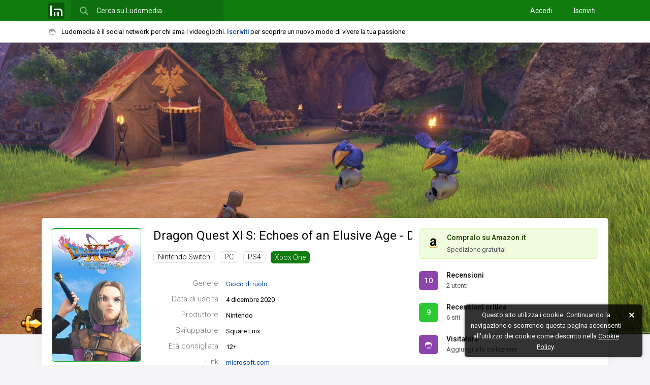

--- FILE ---
content_type: text/html; charset=UTF-8
request_url: https://www.ludomedia.it/xbox-one/dragon-quest-xi-s-echoes-of-an-elusive-age-definitive-edition/
body_size: 13851
content:
<!DOCTYPE html><html lang="it" class="desktop sidebarPreinit"><head><script>null!==window.navigator.userAgent.match(/MSIE|Trident/)&&(location.href="microsoft-edge:"+location.href,setTimeout((function(){location.href="https://support.microsoft.com/it-it/office/il-sito-web-che-si-stava-cercando-di-raggiungere-non-funziona-con-internet-explorer-8f5fc675-cd47-414c-9535-12821ddfc554"}),1e3));</script><!-- TradeDoubler site verification 3080864 --><meta http-equiv="Content-Type" content="text/html; charset=UTF-8"/><link rel="apple-touch-icon" sizes="180x180" href="/static/img/logo/icon/apple-touch-icon.png?v=v2017841150"><link rel="icon" type="image/png" href="/static/img/logo/icon/favicon-16x16.png?v=v2017841150" sizes="16x16"><link rel="manifest" href="/static/img/logo/icon/manifest.json?v=v2018725"><link rel="mask-icon" href="/static/img/logo/icon/safari-pinned-tab.svg?v=v2017841150" color="#01579b"><link rel="shortcut icon" href="/static/img/logo/icon/favicon.ico?v=v2017841150"><meta name="msapplication-config" content="/static/img/logo/icon/browserconfig.xml?v=v2017841150"><meta name="theme-color" content="#121212"><meta name="apple-mobile-web-app-title" content="Ludomedia"><meta name="application-name" content="Ludomedia">
<link rel="preconnect" href="https://fonts.gstatic.com"> <link rel="dns-prefetch" href="https://fonts.gstatic.com" /><link href="/static/ui/min/7sofh18henj000.css" rel="stylesheet" data-loader-priorita="10" type="text/css" /><style data-loader-priorita="30" class="pagRisorsa">#uiPagine{width:100%;max-width:none!important}.giocoSfondo{position:relative;height:80vh;max-height:1000px}.giocoSfondo .sfondoAbs{overflow:hidden;height:100%;position:absolute;top:0;left:0;width:100%;background:#121212}.giocoSfondo .sfondo{position:absolute;top:0;left:0;right:0;bottom:0;background-size:cover;background-repeat:no-repeat;background-position:center 25%;opacity:0;transition:opacity 0.5s}.giocoSfondo .sfondo.visibile{opacity:1}.giocoBody.senzaSfondo{margin-top:20px}.giocoBody.conSfondo{margin-top:-32vh;position:relative;z-index:1}@media screen and (min-height:1000px){.giocoBody.conSfondo{margin-top:-300px}}.giocoBody.conSfondo .giocoTop{margin-bottom:30px;box-shadow:0 1px 15px var(--blocco-rilievo-shadow-2-color)}.giocoTopSin{float:left;width:176px}.giocoTop .coverWp{position:relative}.giocoTop .coverWp .blurBack{display:none}.giocoTop .coverWp.conBlur{padding:42px 0;overflow:hidden;border-radius:6px}.giocoTop .coverWp.conBlur .blurBack{position:absolute;z-index:1;left:-10px;top:-10px;right:-10px;bottom:-10px;background-repeat:no-repeat;background-size:cover;background-position:center center;filter:blur(10px) brightness(.8);display:block}.giocoTop .coverWp.conBlur .coverImg{position:relative;z-index:2;border:0;border-radius:0}.giocoTopSin .coverWp{margin-bottom:20px}.giocoTopSin .coverImg{width:100%;box-sizing:border-box}.giocoTopDes .coverWp{display:none}.giocoTopImg{margin-top:-4px;opacity:0;transition:opacity 0.15s}.giocoTopImg .visibile{float:left;width:86px;margin-top:4px}.giocoTopImg .visibile:nth-child(even){margin-left:4px}.giocoTopImg img{width:100%;border-radius:2px}.giocoTopDes{margin-left:200px;position:relative}.giocoTopDes .strumenti{position:absolute;bottom:0;right:0}.giocoTopDes .titoloGioco{font-weight:400;font-size:24px;line-height:1.3;white-space:nowrap;overflow:hidden;margin:0}.giocoTopDes .infoBox{margin:30px 0 0}.giocoTopDes .informazioni{margin:15px 55px 0 0;display:none}.giocoTopDes .listaPiattaforme ul{list-style:none;margin:5px 0 0}.giocoTopDes .listaPiattaforme li{display:inline-block;margin-top:10px;margin-right:10px}.giocoTopDes .infoSinistra{float:left;width:510px}.giocoTopDes .colonnaDestra{margin-left:510px}.giocoTopDes .boxGiocoAmz{margin:0 0 13px 13px}.giocoPulsante{position:relative;padding:8px 12px;border-radius:6px;border:1px solid transparent;margin-bottom:5px}.giocoPulsante .linkAbs{position:absolute;left:0;right:0;bottom:0;top:0}.giocoPulsante.on,html.desktop .giocoPulsante:hover{border:1px solid var(--cliccabile-evidenza-border-color)}.giocoPulsante .vs{float:left;padding:0;margin-top:2px;margin-right:16px;width:38px;height:38px;line-height:38px}.giocoPulsante .vd{color:var(--pulsante-color);overflow:hidden}.giocoPulsante .titolo{color:var(--pulsante-color);font-weight:500;font-size:14px;white-space:nowrap;overflow:hidden;text-overflow:ellipsis;margin-bottom:0;line-height:1.5}.giocoPulsante .titolo a{color:var(--pulsante-color)}.giocoPulsante .sottotitolo{line-height:1.5;margin-bottom:0;color:var(--pulsante-testo-secondario-color)}.giocoContenutoSin{float:left;width:20%}.giocoContenutoCen{float:left;width:58%;box-sizing:border-box;padding:0 20px}.giocoContenutoDes{float:right;width:22%}.giocoAlertSloggato{position:relative}.giocoAlertSloggato .baffoLosco{position:absolute;top:50%;margin-top:-16px}.giocoAlertSloggato .spazioBaffo{padding-left:42px}.giocoAlertSloggato .iscriviti{width:20%;text-align:right}.giocoAlertSloggato .vuoiScrivere{width:80%;margin:0}.giocoLoadingIco{margin-top:30px}.giocoHead{position:relative}.giocoHead .titoloConPulsante .sn{overflow:hidden;margin:0}.giocoHead .titoloConPulsante .ds{float:right;margin-left:20px;margin-top:-5px}.giocoImmaginiLm{margin:10px 0 0 -10px}.giocoImmaginiLm .imgLink{width:25%;float:left;padding:10px 0 0 10px;box-sizing:border-box}.giocoImmaginiLm img{width:100%;border-radius:2px}.giocoRecensioniStat{margin:20px 0 0}.giocoRecensioniStat .votoBox{float:left;margin-right:15px;margin-top:3px}.giocoRecensioniStat .tt{font-weight:700}.giocoRecensioniStat p{margin:0}.giocoFasceVoti .apriRecensioniFascia{cursor:pointer;display:block;padding:3px 0}.giocoFasceVoti .cl1{width:20%}.giocoFasceVoti .cl2{width:50%}.giocoFasceVoti .cl3{width:30%}.giocoFasceVoti .nomeFascia{margin-left:20px;color:var(--testo-base-color)}.giocoFasceVoti .votiFascia{margin-left:15px;color:var(--sottotitolo-color)}.giocoFasceVoti .fascia{padding:5px 0;border:1px solid transparent}.giocoFasceVoti .fascia:hover .barraPerc{opacity:.9}.giocoFasceVoti .fascia.on{border:1px solid var(--cliccabile-evidenza-border-color)}.giocoFasceVoti .fascia.on .nomeFascia{font-weight:700}.giocoGiocatoriStat{margin-top:20px}.giocoGiocatoriStat .totali{margin:0 0 5px;line-height:24px}.giocoGiocatoriStat .totaliNum{font-size:18px;margin-right:10px}.giocoGiocatoriStat .totaliNum,.giocoGiocatoriStat .totaliTxt{display:inline-block;vertical-align:middle}.giocoGiocatoriStat .blocchi{margin-left:-15px}.giocoGiocatoriStat .blocco{float:left;width:50%}.giocoGiocatoriStat .bloccoIn{margin-left:15px;margin-top:15px}.giocoGiocatoriStat .desc{margin:0}.giocoGiocatoriStat .descSn{float:left}.giocoGiocatoriStat .descDs{float:right;color:var(--testo-secondario-2-color)}.giocoGiocatoriLista{margin-left:-12px;margin-top:15px}.giocoGiocatoriLista .utn{width:50%}.giocoGiocatoriLista .utn>a{margin:0 0 12px 12px}.giocoCritica h3.titoloEspansione{margin:0}.giocoCriticaTab{width:100%;margin:0 0 15px}.giocoCriticaTab td{padding:8px 0}.giocoCriticaTab .t1,.giocoCriticaTab .t2{width:50px}.giocoCriticaTab .votoBox{cursor:help}.giocoCriticaTab .t3{vertical-align:middle}.giocoCriticaTab .t4{width:160px}.giocoCriticaTab .t4Ridotto{display:none}.giocoCriticaTab .trMostraTutteRece td{padding:0}.giocoCriticaTab .rapportoFinale.laterale{margin-left:5px}.giocoCriticaTab .rapportoFinale.zero,.giocoCriticaTab .rapportoFinale.zero.it{color:var(--testo-disabilitato-color)}.giocoCriticaStat{margin-bottom:20px}.giocoCriticaStat .votoBox{float:left;margin-right:15px;margin-top:5px}.giocoCriticaStat .mediaModaMediana{overflow:hidden}.giocoCriticaStat .media{float:left;width:50%}.giocoCriticaStat .modaMediana{overflow:hidden}.giocoCriticaStat p{margin:0;line-height:1.7}.giocoCriticaStat .tt{margin-right:6px}.giocoCriticaStat .ttMedia{font-weight:700}.giocoCriticaStat .vl{color:var(--testo-secondario-color)}.giocoCriticaPosNeg{list-style:none;margin:0;overflow:hidden}.giocoCriticaPosNeg li{width:49%;float:left}.giocoCriticaPosNeg span{margin-right:10px}.giocoCriticaPosNeg .neg{margin-left:1%}.giocoCriticaTab .rapportoFinale.pos,.giocoCriticaPosNeg .pos a{color:#27ae60}.giocoCriticaTab .rapportoFinale.neg,.giocoCriticaPosNeg .neg a{color:#E74C3C}</style><style data-loader-priorita="70" class="pagRisorsa"> .backgroundTemaCorrente{background-color:#107C10}.menuNavHr a.sel{border-color:#107C10}</style><link href="https://fonts.googleapis.com/css2?family=Roboto+Condensed&amp;family=Roboto:ital,wght@0,300;0,400;0,500;0,700;1,400&amp;display=swap" rel="stylesheet"> 
<title>Dragon Quest XI S: Echoes of an Elusive Age - Definitive Edition - Xbox One - Ludomedia</title>
<meta name="description" content="Dragon Quest XI S: Echoes of an Elusive Age - Definitive Edition ha una media voti di 9 con 6 recensioni della critica e 2 recensioni dei giocatori. Sviluppato da Square Enix e prodotto da Nintendo, è un gioco di ruolo uscito il  4 dicembre 2020 per Xbox One." />
<meta name="keywords" content="dragon quest xi s echi di un&#039;era perduta – edizione definitiva,dragon quest xi s: echoes of an elusive age - definitive edition,dragon quest xi s echoes of an elusive age definitive edition,dragon quest 11 s echoes of an elusive age definitive edition" />
<meta name="twitter:site" content="@ludomedia" />
<meta name="twitter:creator" content="@ludomedia" />
<meta name="twitter:card" content="summary_large_image" />
<meta name="twitter:image" content="https://ldm.r1-it.storage.cloud.it/screens/5e/f8/5ef8a9a333d80924a251149601b45129.jpg" />
<meta property="og:site_name" content="Ludomedia" />
<meta property="og:title" content="Dragon Quest XI S: Echoes of an Elusive Age - Definitive Edition" />
<meta property="og:type" content="game" />
<meta property="og:description" content="Dragon Quest XI S: Echoes of an Elusive Age - Definitive Edition ha una media voti di 9 con 6 recensioni della critica e 2 recensioni dei giocatori. Sviluppato da Square Enix e prodotto da Nintendo, è un gioco di ruolo uscito il  4 dicembre 2020 per Xbox One." />
<meta property="og:url" content="https://www.ludomedia.it/xbox-one/dragon-quest-xi-s-echoes-of-an-elusive-age-definitive-edition/" />
<meta property="og:image" content="https://ldm2.r1-it.storage.cloud.it/covers/xbox-one/dragon-quest-xi-s-echoes-of-an-elusive-age-definitive-edition-5fafa0297874c.jpg" />
<link rel="canonical" href="https://www.ludomedia.it/xbox-one/dragon-quest-xi-s-echoes-of-an-elusive-age-definitive-edition/" />
<link rel="image_src" href="https://ldm2.r1-it.storage.cloud.it/covers/xbox-one/dragon-quest-xi-s-echoes-of-an-elusive-age-definitive-edition-5fafa0297874c.jpg" />
<meta name="viewport" content="width=device-width, height=device-height, initial-scale=1.0, maximum-scale=1.0, user-scalable=no, target-densityDpi=device-dpi"/><meta name="mobile-web-app-capable" content="yes"><link rel="alternate" type="application/rss+xml" title="Ludomedia" href="https://www.ludomedia.it/feed-rss" /><meta property="fb:app_id" content="113091118736473" /><meta property="fb:page_id" content="214615330498" /><meta name="msvalidate.01" content="E86B1B61ADF156383BA6CCE5BC244D45" /><script async src="https://www.googletagmanager.com/gtag/js?id=UA-13126513-2"></script>
<script>
GA_MEASUREMENT_ID = 'UA-13126513-2';
window.dataLayer = window.dataLayer || [];
function gtag(){dataLayer.push(arguments);}
gtag('js', new Date());
gtag('config', GA_MEASUREMENT_ID, {"anonymize_ip":true});
</script></head><body><div id="uiWrapper"><div id="uiLoadingPagina"><div class="barra"></div></div><div id="uiHeader" class="reminderOn"><div id="uiHeaderFix"><div id="uiHeaderBlue" class="backgroundTemaCorrente"><div id="uiHeaderCen" class="uiWidth"><div class="cfix"><a href="/" title="Ludomedia" class="clickabileHeader logoLm"><span class="ico32x32 icoLogoBoxato32Opaco"></span></a><div id="uiHeaderCerca"><input type="text" value="" placeholder="Cerca su Ludomedia…" name="cerca" /><span class="ico24x24 icoCercaBianca"></span></div><div id="uiHeaderUtente" class="cfix"><nav class="accessoCreaProfilo"><a href="/accedi" title="Accedi con il tuo profilo">Accedi</a> <a href="/iscriviti" title="Crea il tuo profilo su Ludomedia" class="margineSin">Iscriviti</a> </nav></div></div></div></div><div id="uiReminder"><div class="uiWidth cfix noWrapEll"><div id="uiReminderPd"><span class="ico16x16 icoBaffo mr2 icoAlFix"></span>Ludomedia è il social network per chi ama i videogiochi. <a href="/iscriviti" class="call2Action" title="Crea il tuo profilo su Ludomedia">Iscriviti</a> per scoprire un nuovo modo di vivere la tua passione.</div></div></div></div></div><div id="uiBody" class="siFooter headerTopReminder"><div id="uiPagine" class="uiWidth"><div class="uiPagina">
<script type="application/ld+json">{
    "@context": "https://schema.org",
    "@type": "BreadcrumbList",
    "itemListElement": [
        {
            "@type": "ListItem",
            "position": 1,
            "name": "Xbox One",
            "item": "https://www.ludomedia.it/xbox-one/"
        },
        {
            "@type": "ListItem",
            "position": 2,
            "name": "Dragon Quest XI S: Echoes of an Elusive Age - Definitive Edition",
            "item": "https://www.ludomedia.it/xbox-one/dragon-quest-xi-s-echoes-of-an-elusive-age-definitive-edition/"
        }
    ]
} 
</script>
<script type="application/ld+json">{
    "@context": "https://schema.org/",
    "@type": "VideoGame",
    "applicationCategory": "Game",
    "name": "Dragon Quest XI S: Echoes of an Elusive Age - Definitive Edition",
    "description": "Sviluppato da Square Enix e prodotto da Nintendo, Dragon Quest XI S: Echoes of an Elusive Age - Definitive Edition \u00e8 un gioco di ruolo uscito il  4 dicembre 2020 per Xbox One.",
    "url": "https://www.ludomedia.it/xbox-one/dragon-quest-xi-s-echoes-of-an-elusive-age-definitive-edition/",
    "genre": "Gioco di ruolo",
    "gamePlatform": "Xbox One",
    "operatingSystem": "Xbox One",
    "author": {
        "@type": "Organization",
        "name": "Square Enix"
    },
    "publisher": {
        "@type": "Organization",
        "name": "Nintendo"
    },
    "contentRating": "PEGI 12+",
    "image": "https://ldm2.r1-it.storage.cloud.it/covers/xbox-one/dragon-quest-xi-s-echoes-of-an-elusive-age-definitive-edition-5fafa0297874c.jpg",
    "sameAs": "https://www.microsoft.com/it-it/p/dragon-quest-xi-s-echi-di-unera-perduta-edizione-definitiva/9pbdc0xz8txk?cid=msft_web_search",
    "aggregateRating": {
        "@type": "AggregateRating",
        "bestRating": "10",
        "worstRating": "0.1",
        "ratingValue": "9.0",
        "ratingCount": "6",
        "reviewCount": "6"
    }
}</script><div class="uiWrapperPaginaT0 giocoWp"><div class="giocoSfondo"><div class="sfondoAbs"><a href="https://ldm.r1-it.storage.cloud.it/screens/83/ec/83ec6c2e3d646732ce4f285907d2ef0f.jpg" class="sfondo" style="background-image:url('https://ldm.r1-it.storage.cloud.it/screens/83/ec/83ec6c2e3d646732ce4f285907d2ef0f.jpg')" data-src="https://ldm.r1-it.storage.cloud.it/screens/83/ec/83ec6c2e3d646732ce4f285907d2ef0f.jpg"></a></div></div><div class="uiWidth giocoBody conSfondo"><header class="giocoTop boxBianco pd20 cfix"><div class="giocoTopSin"><figure class="coverWp"><a href="/xbox-one/dragon-quest-xi-s-echoes-of-an-elusive-age-definitive-edition/" title="Dragon Quest XI S: Echoes of an Elusive Age - Definitive Edition (Xbox One)" class="pagApriAsync"><div class="blurBack" style="background-image:url(https://ldm2.r1-it.storage.cloud.it/covers/xbox-one/dragon-quest-xi-s-echoes-of-an-elusive-age-definitive-edition-5fafa0297874c.jpg)"></div><img data-lazy-src="https://ldm2.r1-it.storage.cloud.it/covers/xbox-one/dragon-quest-xi-s-echoes-of-an-elusive-age-definitive-edition-5fafa0297874c.jpg" alt="Cover Dragon Quest XI S: Echoes of an Elusive Age - Definitive Edition (Xbox One)" class="coverImg coverBoxata p46 lazyImgFade" /></a></figure><aside class="giocoTopImg cfix"><a href="https://ldm.r1-it.storage.cloud.it/screens/5e/f8/5ef8a9a333d80924a251149601b45129.jpg" class="galleryLink visibile" data-gallery-group="gioco-88167" title="Immagine Dragon Quest XI S: Echoes of an Elusive Age - Definitive Edition (Xbox One)"><img src="https://ldm.r1-it.storage.cloud.it/screens/5e/f8/thumbs/5ef8a9a333d80924a251149601b45129.jpg" alt="Immagine Dragon Quest XI S: Echoes of an Elusive Age - Definitive Edition (Xbox One)" class="lazyImgFade" /></a> <a href="https://ldm.r1-it.storage.cloud.it/screens/87/d3/87d39cdd0d11add9192c2f6f32dbda89.jpg" class="galleryLink visibile" data-gallery-group="gioco-88167" title="Immagine Dragon Quest XI S: Echoes of an Elusive Age - Definitive Edition (Xbox One)"><img src="https://ldm.r1-it.storage.cloud.it/screens/87/d3/thumbs/87d39cdd0d11add9192c2f6f32dbda89.jpg" alt="Immagine Dragon Quest XI S: Echoes of an Elusive Age - Definitive Edition (Xbox One)" class="lazyImgFade" /></a> <a href="https://ldm.r1-it.storage.cloud.it/screens/83/cd/83cd2aa544c2608fb41a56b65730de01.jpg" class="galleryLink visibile" data-gallery-group="gioco-88167" title="Immagine Dragon Quest XI S: Echoes of an Elusive Age - Definitive Edition (Xbox One)"><img src="https://ldm.r1-it.storage.cloud.it/screens/83/cd/thumbs/83cd2aa544c2608fb41a56b65730de01.jpg" alt="Immagine Dragon Quest XI S: Echoes of an Elusive Age - Definitive Edition (Xbox One)" class="lazyImgFade" /></a> <a href="https://ldm.r1-it.storage.cloud.it/screens/83/ec/83ec6c2e3d646732ce4f285907d2ef0f.jpg" class="galleryLink visibile" data-gallery-group="gioco-88167" title="Immagine Dragon Quest XI S: Echoes of an Elusive Age - Definitive Edition (Xbox One)"><img src="https://ldm.r1-it.storage.cloud.it/screens/83/ec/thumbs/83ec6c2e3d646732ce4f285907d2ef0f.jpg" alt="Immagine Dragon Quest XI S: Echoes of an Elusive Age - Definitive Edition (Xbox One)" class="lazyImgFade" /></a> <a href="https://ldm.r1-it.storage.cloud.it/screens/93/7f/937f4869e148b51f5466c90dd4146e31.jpg" class="galleryLink nascosta" data-gallery-group="gioco-88167" title="Immagine Dragon Quest XI S: Echoes of an Elusive Age - Definitive Edition (Xbox One)"></a> <a href="https://ldm.r1-it.storage.cloud.it/screens/ae/a8/aea8651a511fda578b5864cae4cb46e6.jpg" class="galleryLink nascosta" data-gallery-group="gioco-88167" title="Immagine Dragon Quest XI S: Echoes of an Elusive Age - Definitive Edition (Xbox One)"></a> </aside></div><div class="giocoTopDes"><div class="floatMarginFix"><div class="cfix"><div class="infoSinistra"><h1 class="titoloGioco"><a href="/xbox-one/dragon-quest-xi-s-echoes-of-an-elusive-age-definitive-edition/" title="Dragon Quest XI S: Echoes of an Elusive Age - Definitive Edition (Xbox One)" class="titoloCliccabile pagApriAsync">Dragon Quest XI S: Echoes of an Elusive Age - Definitive Edition <span style="display:none">Xbox One</span></a></h1><nav class="listaPiattaforme"><ul><li><a href="/nintendo-switch/dragon-quest-xi-s-echoes-of-an-elusive-age-definitive-edition/" title="Dragon Quest XI S: Echoes of an Elusive Age - Definitive Edition - Nintendo Switch" class="targhetta conBordo tGrigio pagApriAsync" data-async-mantieni-scroll="1">Nintendo Switch</a></li><li><a href="/pc/dragon-quest-xi-s-echoes-of-an-elusive-age-definitive-edition/" title="Dragon Quest XI S: Echoes of an Elusive Age - Definitive Edition - PC" class="targhetta conBordo tGrigio pagApriAsync" data-async-mantieni-scroll="1">PC</a></li><li><a href="/ps4/dragon-quest-xi-s-echoes-of-an-elusive-age-definitive-edition/" title="Dragon Quest XI S: Echoes of an Elusive Age - Definitive Edition - PS4" class="targhetta conBordo tGrigio pagApriAsync" data-async-mantieni-scroll="1">PS4</a></li><li><a href="/xbox-one/dragon-quest-xi-s-echoes-of-an-elusive-age-definitive-edition/" title="Dragon Quest XI S: Echoes of an Elusive Age - Definitive Edition (Xbox One)" class="targhetta pagApriAsync" data-async-mantieni-scroll="1" style="background:#107C10">Xbox One</a></li></ul></nav><figure class="coverWp"><a href="/xbox-one/dragon-quest-xi-s-echoes-of-an-elusive-age-definitive-edition/" title="Dragon Quest XI S: Echoes of an Elusive Age - Definitive Edition (Xbox One)" class="pagApriAsync"><div class="blurBack" style="background-image:url(https://ldm2.r1-it.storage.cloud.it/covers/xbox-one/dragon-quest-xi-s-echoes-of-an-elusive-age-definitive-edition-5fafa0297874c.jpg)"></div><img data-lazy-src="https://ldm2.r1-it.storage.cloud.it/covers/xbox-one/dragon-quest-xi-s-echoes-of-an-elusive-age-definitive-edition-5fafa0297874c.jpg" alt="Cover Dragon Quest XI S: Echoes of an Elusive Age - Definitive Edition (Xbox One)" class="coverImg coverBoxata p46 lazyImgFade" /></a></figure><dl class="infoBox l25"><dt>Genere</dt><dd><a href="/xbox-one/per-genere/14-gioco-di-ruolo/1" title="Migliori gioco di ruolo per Xbox One" class="pagApriAsync">Gioco di ruolo</a></dd><dt>Data di uscita</dt><dd> 4 dicembre 2020</dd><dt>Produttore</dt><dd>Nintendo</dd><dt>Sviluppatore</dt><dd>Square Enix</dd><dt>Età consigliata</dt><dd><span style="cursor:pointer" title="&lt;img src=&quot;/static/img/pegi/12.png&quot; style=&quot;margin-right:5px&quot;&gt;PEGI" class="tooltipRight">12+</span></dd><dt>Link</dt><dd><a href="https://www.microsoft.com/it-it/p/dragon-quest-xi-s-echi-di-unera-perduta-edizione-definitiva/9pbdc0xz8txk?cid=msft_web_search" target="_blank">microsoft.com</a></dd></dl><p class="informazioni">L&#039;Edizione definitiva del capitolo più recente della leggendaria serie di GDR!<br />
<br />
L&#039;Edizione definitiva include tutti i contenuti della versione originale del pluripremiato DRAGON QUEST XI e aggiunge scenari extra specifici per i personaggi, la possibilità di scegliere tra la colonna sonora originale e una versione orchestrale delle musiche, la possibilità di alternare le modalità grafiche 2D e 3D, un&#039;opzione per il doppiaggio in giapponese e molto altro!<br />
<br />
Parti per un&#039;avventura epica nei panni del Lucente, il prescelto in un mondo votato a dargli la caccia. Il Lucente e i suoi fedeli compagni collaborano per sopravvivere agli attacchi dei malvagi e sconfiggere le forze oscure che minacciano di gettare nel caos il mondo di Erdrea. Esplora l&#039;enorme mondo di DRAGON QUEST e risveglia il tuo potere in quest&#039;imperdibile avventura!<br />
<br />
    GODITI L&#039;ABBONDANZA DI CONTENUTI del gioco base e i nuovi scenari specifici per i personaggi, che ti permetteranno di conoscere meglio i tuoi compagni preferiti.<br />
    GIOCA COME PREFERISCI, scegliendo tra le modalità 3D HD e 2D 16 bit, la colonna sonora originale e la versione orchestrale della musica, e l&#039;audio in inglese o giapponese.<br />
    FAI UN TUFFO NEL MONDO A 16 BIT DI ACHRONIA - Quest&#039;area per missioni secondarie aggiuntive ti farà visitare i mondi dei DRAGON QUEST precedenti, reinterpretati in stile retro.<br />
    RADDOPPIA O QUADRUPLICA LA VELOCITÀ DELLE BATTAGLIE, cavalca nuovi mostri e attacca insieme a loro per ottenere punti esperienza.<br />
    VIVACIZZA L&#039;AVVENTURA con le tre nuove impostazioni per la Missione Estrema: &quot;Super Malbarazza&quot;, &quot;Gli abitanti mentono&quot; e &quot;Gruppo annientato se il protagonista muore&quot;.<br />
    IMMORTALA LA TUA AVVENTURA CON LA MODALITÀ FOTOGRAFICA. Metti in posa i personaggi e scatta qualche foto sullo sfondo dell&#039;affascinante mondo di Erdrea.</p></div><div class="colonnaDestra"><div class="floatMarginFix"><aside class="boxGiocoAmz"><a href="https://www.ludomedia.it/roggan.php?u=https%3A%2F%2Fwww.amazon.it%2Fgp%2Fsearch%3Fie%3DUTF8%26keywords%3DDragon%2BQuest%2BXI%2BS%253A%2BEchoes%2Bof%2Ban%2BElusive%2BAge%2B-%2BDefinitive%2BEdition%26tag%3Dludomediait-21&amp;c=46c643853264531ba7d1096a662831c6" target="_blank" rel="nofollow"><span class="ico24x24 icoAmazon"></span><p class="pr pr1">Compralo su Amazon.it</p><p class="pr pr2"><span class="sped">Spedizione gratuita!</span></p></a></aside><div title="Recensioni Dragon Quest XI S: Echoes of an Elusive Age - Definitive Edition (Xbox One)" class="giocoPulsante cfix" data-sezione="4"><a href="/xbox-one/dragon-quest-xi-s-echoes-of-an-elusive-age-definitive-edition/recensioni" class="linkAbs apriSezioneGioco" data-sezione="4"></a><div class="votoBox vs utn" data-vbg="10">10</div> <div class="vd"><h3 class="titolo"><a href="/xbox-one/dragon-quest-xi-s-echoes-of-an-elusive-age-definitive-edition/recensioni" class="apriSezioneGioco" data-sezione="4" title="Recensioni Dragon Quest XI S: Echoes of an Elusive Age - Definitive Edition (Xbox One)">Recensioni</a></h3><p class="sottotitolo">2 utenti</p></div></div> <div title="Recensioni critica Dragon Quest XI S: Echoes of an Elusive Age - Definitive Edition (Xbox One)" class="giocoPulsante cfix" data-sezione="3"><a href="/xbox-one/dragon-quest-xi-s-echoes-of-an-elusive-age-definitive-edition/recensioni-critica" class="linkAbs apriSezioneGioco" data-sezione="3"></a><div class="votoBox vs" data-vbg="9">9</div> <div class="vd"><h3 class="titolo"><a href="/xbox-one/dragon-quest-xi-s-echoes-of-an-elusive-age-definitive-edition/recensioni-critica" class="apriSezioneGioco" data-sezione="3" title="Recensioni critica Dragon Quest XI S: Echoes of an Elusive Age - Definitive Edition (Xbox One)">Recensioni critica</a></h3><p class="sottotitolo">6 siti</p></div></div><div class="giocoPulsante cfix"><a href="/iscriviti" onclick="lm.apriFboxSloggato();return false" class="linkAbs"></a><div class="votoBox vs utn"><span class="ico16x16 icoBaffo baffoLosco icoFilterWhite"></span></div> <div class="vd"><h3 class="titolo">Visitatore</h3><p class="sottotitolo">Aggiungi alla collezione</p></div></div> </div></div></div><p class="informazioni">L&#039;Edizione definitiva del capitolo più recente della leggendaria serie di GDR!<br />
<br />
L&#039;Edizione definitiva include tutti i contenuti della versione originale del pluripremiato DRAGON QUEST XI e aggiunge scenari extra specifici per i personaggi, la possibilità di scegliere tra la colonna sonora originale e una versione orchestrale delle musiche, la possibilità di alternare le modalità grafiche 2D e 3D, un&#039;opzione per il doppiaggio in giapponese e molto altro!<br />
<br />
Parti per un&#039;avventura epica nei panni del Lucente, il prescelto in un mondo votato a dargli la caccia. Il Lucente e i suoi fedeli compagni collaborano per sopravvivere agli attacchi dei malvagi e sconfiggere le forze oscure che minacciano di gettare nel caos il mondo di Erdrea. Esplora l&#039;enorme mondo di DRAGON QUEST e risveglia il tuo potere in quest&#039;imperdibile avventura!<br />
<br />
    GODITI L&#039;ABBONDANZA DI CONTENUTI del gioco base e i nuovi scenari specifici per i personaggi, che ti permetteranno di conoscere meglio i tuoi compagni preferiti.<br />
    GIOCA COME PREFERISCI, scegliendo tra le modalità 3D HD e 2D 16 bit, la colonna sonora originale e la versione orchestrale della musica, e l&#039;audio in inglese o giapponese.<br />
    FAI UN TUFFO NEL MONDO A 16 BIT DI ACHRONIA - Quest&#039;area per missioni secondarie aggiuntive ti farà visitare i mondi dei DRAGON QUEST precedenti, reinterpretati in stile retro.<br />
    RADDOPPIA O QUADRUPLICA LA VELOCITÀ DELLE BATTAGLIE, cavalca nuovi mostri e attacca insieme a loro per ottenere punti esperienza.<br />
    VIVACIZZA L&#039;AVVENTURA con le tre nuove impostazioni per la Missione Estrema: &quot;Super Malbarazza&quot;, &quot;Gli abitanti mentono&quot; e &quot;Gruppo annientato se il protagonista muore&quot;.<br />
    IMMORTALA LA TUA AVVENTURA CON LA MODALITÀ FOTOGRAFICA. Metti in posa i personaggi e scatta qualche foto sullo sfondo dell&#039;affascinante mondo di Erdrea.</p></div><button class="it off strumenti" data-top=1><span class="ico16x16 icoRiduci"></span></button><div class="ludomenu menuStrumenti"><ul><li><a onclick="lm.condividiSu.apri();return false">Condividi URL</a></li><li><a onclick="lm.apriFboxSegnalazione('t=3&amp;id=88167');return false">Segnala un errore</a></li><li><a onclick="lm.apriFboxSegnalazione('t=2&amp;id=88167');return false">Segnala recensione</a></li></ul></div></div></header><div class="giocoContenutoWp cfix"><div class="giocoContenutoSin"><nav class="boxTrasparente"><ul class="menuVrt filtroBch" data-jsid="BachecaGioco"><li><a href="/xbox-one/dragon-quest-xi-s-echoes-of-an-elusive-age-definitive-edition/" title="Dragon Quest XI S: Echoes of an Elusive Age - Definitive Edition - Xbox One" data-sezione="0" data-tipo="0" data-titolo="Dragon Quest XI S: Echoes of an Elusive Age - Definitive Edition - Xbox One" class="ogg icoHoverOn on">Tutto</a></li><li><a href="/xbox-one/dragon-quest-xi-s-echoes-of-an-elusive-age-definitive-edition/immagini" title="Immagini - Dragon Quest XI S: Echoes of an Elusive Age - Definitive Edition - Xbox One" data-sezione="1" data-tipo="8" data-titolo="Immagini - Dragon Quest XI S: Echoes of an Elusive Age - Definitive Edition - Xbox One" class="ogg icoHoverOn"><span class="ico16x16 icoI8 icoSinistra"></span>Immagini</a></li><li><a href="/xbox-one/dragon-quest-xi-s-echoes-of-an-elusive-age-definitive-edition/video" title="Video - Dragon Quest XI S: Echoes of an Elusive Age - Definitive Edition - Xbox One" data-sezione="2" data-tipo="7" data-titolo="Video - Dragon Quest XI S: Echoes of an Elusive Age - Definitive Edition - Xbox One" class="ogg icoHoverOn"><span class="ico16x16 icoI7 icoSinistra"></span>Video</a></li><li><a href="/xbox-one/dragon-quest-xi-s-echoes-of-an-elusive-age-definitive-edition/recensioni-critica" title="Recensioni della critica - Dragon Quest XI S: Echoes of an Elusive Age - Definitive Edition - Xbox One" data-sezione="3" data-tipo="-1" data-titolo="Recensioni della critica - Dragon Quest XI S: Echoes of an Elusive Age - Definitive Edition - Xbox One" class="ogg icoHoverOn"><span class="ico16x16 icoListaVr icoSinistra"></span>Recensioni della critica</a></li><li><a href="/xbox-one/dragon-quest-xi-s-echoes-of-an-elusive-age-definitive-edition/recensioni" title="Recensioni - Dragon Quest XI S: Echoes of an Elusive Age - Definitive Edition - Xbox One" data-sezione="4" data-tipo="1" data-titolo="Recensioni - Dragon Quest XI S: Echoes of an Elusive Age - Definitive Edition - Xbox One" class="ogg icoHoverOn"><span class="ico16x16 icoI1 icoSinistra"></span>Recensioni</a></li><li><a href="/xbox-one/dragon-quest-xi-s-echoes-of-an-elusive-age-definitive-edition/domande" title="Domande - Dragon Quest XI S: Echoes of an Elusive Age - Definitive Edition - Xbox One" data-sezione="8" data-tipo="3" data-titolo="Domande - Dragon Quest XI S: Echoes of an Elusive Age - Definitive Edition - Xbox One" class="ogg icoHoverOn"><span class="ico16x16 icoI3 icoSinistra"></span>Domande</a></li><li><a href="/xbox-one/dragon-quest-xi-s-echoes-of-an-elusive-age-definitive-edition/giocatori" title="Giocatori - Dragon Quest XI S: Echoes of an Elusive Age - Definitive Edition - Xbox One" data-sezione="10" data-tipo="-1" data-titolo="Giocatori - Dragon Quest XI S: Echoes of an Elusive Age - Definitive Edition - Xbox One" class="ogg icoHoverOn"><span class="ico16x16 icoG3 icoSinistra"></span>Giocatori</a></li></ul></nav><aside class="boxTrasparente"><div class="boxTitolo fw500"><h3 class="hTitolo"><a href="/xbox-one/dragon-quest-xi-s-echoes-of-an-elusive-age-definitive-edition/giocatori" class="apriSezioneGioco" data-sezione="10" title="Giocatori - Dragon Quest XI S: Echoes of an Elusive Age - Definitive Edition - Xbox One">Giocatori (29)</a></h3></div><ul class="lista50Vrt"><li><a href="/alalaya-92-15755" class="link cfix" title="Alalaya 92"><img src="https://ldm2.r1-it.storage.cloud.it/av/13/12/1/thumbs/15755_81.jpg" alt="Avatar Alalaya 92" class="avatar" /> <span class="destra">Alalaya 92</span></a></li><li><a href="/games-n-goblins-30972" class="link cfix" title="Games N Goblins"><img src="https://ldm2.r1-it.storage.cloud.it/av/17/4/17/thumbs/58f4eb3f4cfdb.png" alt="Avatar Games N Goblins" class="avatar" /> <span class="destra">Games N Goblins</span></a></li><li><a href="/aurenar-1517" class="link cfix" title="Aurenar"><img src="https://ldm2.r1-it.storage.cloud.it/av/22/11/28/thumbs/63847e682bdbf.jpg" alt="Avatar Aurenar" class="avatar" /> <span class="destra">Aurenar</span></a></li><li><a href="/grishnakh-35039" class="link cfix" title="Grishnakh"><img src="https://ldm2.r1-it.storage.cloud.it/av/23/3/13/thumbs/640e68877a70b.jpg" alt="Avatar Grishnakh" class="avatar" /> <span class="destra">Grishnakh</span></a></li><li><a href="/giulith-33637" class="link cfix" title="Giulith"><img src="https://ldm2.r1-it.storage.cloud.it/av/22/1/5/thumbs/61d6034fc9205.jpg" alt="Avatar Giulith" class="avatar" /> <span class="destra">Giulith</span></a></li><li><a href="/xbox-one/dragon-quest-xi-s-echoes-of-an-elusive-age-definitive-edition/giocatori" class="link noav apriSezioneGioco" data-sezione="10"><span class="avatar mostraAltri">+</span><span class="destra">Mostra altri</span></a></li></ul></aside><aside class="boxTrasparente"><div class="boxTitolo fw500"><h3 class="hTitolo"><a href="/xbox-one/per-genere/14-gioco-di-ruolo/1" class="cursorPointer pagApriAsync">Migliori gioco di ruolo per Xbox One</a></h3></div><div class="listaGiochiVrTiny"><div><a href="/xbox-one/the-witcher-3-wild-hunt/" class="gioco cfix pagApriAsync" title="The Witcher 3: Wild Hunt - Xbox One"><span class="sin">   <img src="https://ldm.r1-it.storage.cloud.it/covers/xbox-one/thumbs/The-Witcher-3-Wild-Hunt.jpg" alt="Cover The Witcher 3: Wild Hunt - Xbox One" class="cover" /></span><span class="des"><span class="titolo riga"><span class="posizione">1.</span> The Witcher 3: Wild Hunt</span><span class="stato riga"><span class="testoSpazioDestra votoCl" data-vcl="9">9.2</span> voto critica</span></span></a><a href="/xbox-one/elden-ring/" class="gioco cfix pagApriAsync" title="Elden Ring - Xbox One"><span class="sin">   <img src="https://ldm2.r1-it.storage.cloud.it/covers/xbox-one/thumbs/elden-ring-616e950cd3790.jpg" alt="Cover Elden Ring - Xbox One" class="cover" /></span><span class="des"><span class="titolo riga"><span class="posizione">2.</span> Elden Ring</span><span class="stato riga"><span class="testoSpazioDestra votoCl" data-vcl="9">9.2</span> voto critica</span></span></a><a href="/xbox-one/persona-5-royal/" class="gioco cfix pagApriAsync" title="Persona 5 Royal - Xbox One"><span class="sin">   <img src="https://ldm2.r1-it.storage.cloud.it/covers/xbox-one/thumbs/persona-5-royal-6351055b801cf.jpg" alt="Cover Persona 5 Royal - Xbox One" class="cover" /></span><span class="des"><span class="titolo riga"><span class="posizione">3.</span> Persona 5 Royal</span><span class="stato riga"><span class="testoSpazioDestra votoCl" data-vcl="9">9.1</span> voto critica</span></span></a><a href="/xbox-one/dark-souls-iii/" class="gioco cfix pagApriAsync" title="Dark Souls III - Xbox One"><span class="sin">   <img src="https://ldm.r1-it.storage.cloud.it/covers/xbox-one/thumbs/Dark-Souls-III-5756fc2889e34.jpg" alt="Cover Dark Souls III - Xbox One" class="cover" /></span><span class="des"><span class="titolo riga"><span class="posizione">4.</span> Dark Souls III</span><span class="stato riga"><span class="testoSpazioDestra votoCl" data-vcl="9">9</span> voto critica</span></span></a><a href="/xbox-one/monster-hunter-world/" class="gioco cfix pagApriAsync" title="Monster Hunter: World - Xbox One"><span class="sin">   <img src="https://ldm.r1-it.storage.cloud.it/covers/xbox-one/thumbs/monster-hunter-world-5a27bf9b78bdd.jpg" alt="Cover Monster Hunter: World - Xbox One" class="cover" /></span><span class="des"><span class="titolo riga"><span class="posizione">5.</span> Monster Hunter: World</span><span class="stato riga"><span class="testoSpazioDestra votoCl" data-vcl="9">9</span> voto critica</span></span></a></div></div></aside></div><div class="giocoContenutoDes"><aside class="boxTrasparente boxpbiLink"><div><div><div class="col"><a href="https://www.ludomedia.it/ad.php?aid=296681&amp;acd=362f4ff07ef23123fa19f770a84916750056147fb2a04360ffc96231b1aff843&amp;acp=9254270736ad74f5ebbfee4c9581e3586a6850f0" target="_blank" rel="nofollow" title="EBL 2800mAh Set Batteria Pile Caricabatterie Adatta per Xbox One, Xbox One S, Xbox One X, Xbox One Elite Controller" class="pbiLink icoHoverOn cfix"><span class="sin"><img src="https://m.media-amazon.com/images/I/4182s6hgM5L._SL160_.jpg" alt="EBL 2800mAh Set Batteria Pile Caricabatterie Adatta per Xbox One, Xbox One S, Xbox One X, Xbox One Elite Controller" class="thumb" /><img src="https://www.google.com/s2/favicons?domain=www.amazon.it" alt="Amazon.it" class="icona16" /></span><span class="ds"><span class="titolo">EBL 2800mAh Set Batteria Pile Caricabatterie Adatta per Xbox One, Xbox One S, Xbox One X, Xbox One Elite Controller</span><span class="foot"><span class="prezzo p1">17,98 €</span></span></span></a></div><div class="col"><a href="https://www.ludomedia.it/ad.php?aid=33530&amp;acd=77f6051d837d6c3e364bb54b9a467224fa66b4905d12909e35350b5791b862a6&amp;acp=f4dda326f05a6aa2f29fdafddfbaef7cfd668e13" target="_blank" rel="nofollow" title="Xbox - Carta Regalo Digitale - 30 EUR" class="pbiLink icoHoverOn cfix"><span class="sin"><img src="https://m.media-amazon.com/images/I/412aON8iknL._SL160_.jpg" alt="Xbox - Carta Regalo Digitale - 30 EUR" class="thumb" /><img src="https://www.google.com/s2/favicons?domain=www.amazon.it" alt="Amazon.it" class="icona16" /></span><span class="ds"><span class="titolo">Xbox - Carta Regalo Digitale - 30 EUR</span><span class="foot"><span class="prezzo p1">30,00 €</span></span></span></a></div><div class="col"><a href="https://www.ludomedia.it/ad.php?aid=24880&amp;acd=c84a2ad23260c211123ade6aa3a9fa7a5f2bd5f7cbdda8c2022e3a140e0a524f&amp;acp=68abc4b99a46a85712b510a0eab2e654ae75d5c8" target="_blank" rel="nofollow" title="Xbox - Carta Regalo Digitale - 20 EUR" class="pbiLink icoHoverOn cfix"><span class="sin"><img src="https://m.media-amazon.com/images/I/41V7d-DlhKL._SL160_.jpg" alt="Xbox - Carta Regalo Digitale - 20 EUR" class="thumb" /><img src="https://www.google.com/s2/favicons?domain=www.amazon.it" alt="Amazon.it" class="icona16" /></span><span class="ds"><span class="titolo">Xbox - Carta Regalo Digitale - 20 EUR</span><span class="foot"><span class="prezzo p1">20,00 €</span></span></span></a></div><div class="col"><a href="https://www.ludomedia.it/ad.php?aid=24261&amp;acd=8264669cb8fd3677a68eacb3571576841482756dbc1cf437df5efc4efa76985e&amp;acp=874ad192edd1378b24e921e46fcf6dc81a0c23d1" target="_blank" rel="nofollow" title="Xbox Game Pass Core - 3 mesi di abbonamento | Codice di download" class="pbiLink icoHoverOn cfix"><span class="sin"><img src="https://m.media-amazon.com/images/I/41t+GDcf8BL._SL160_.jpg" alt="Xbox Game Pass Core - 3 mesi di abbonamento | Codice di download" class="thumb" /><img src="https://www.google.com/s2/favicons?domain=www.amazon.it" alt="Amazon.it" class="icona16" /></span><span class="ds"><span class="titolo">Xbox Game Pass Core - 3 mesi di abbonamento | Codice di download</span><span class="foot"><span class="prezzo p1">19,98 €</span></span></span></a></div><div class="col"><a href="https://www.ludomedia.it/ad.php?aid=297554&amp;acd=e1b1d1e5d88ad4109afdcd1997794c82d57e05c0a77c4a1fad13353cca61093b&amp;acp=8afb4a0027693308460a5db50db42df9f1075df1" target="_blank" rel="nofollow" title="Venom High Capacity 1100mAh Rechargeable Battery Twin Pack - White (Xbox Series X &amp; S/Xbox One)" class="pbiLink icoHoverOn cfix"><span class="sin"><img src="https://m.media-amazon.com/images/I/41CXqj086zL._SL160_.jpg" alt="Venom High Capacity 1100mAh Rechargeable Battery Twin Pack - White (Xbox Series X &amp; S/Xbox One)" class="thumb" /><img src="https://www.google.com/s2/favicons?domain=www.amazon.it" alt="Amazon.it" class="icona16" /></span><span class="ds"><span class="titolo">Venom High Capacity 1100mAh Rechargeable Battery Twin Pack - White (Xbox Series X &amp; S/Xbox One)</span><span class="foot"><span class="prezzo p1">19,98 €</span></span></span></a></div><div class="col"><a href="https://www.ludomedia.it/ad.php?aid=19&amp;acd=1824c0e5dd7659bc810283e28b1aa877c4d27a9b053001bceb1bf2dfed315a1d&amp;acp=3ebc942ec6e4cd6c0ecc63f4e67cd3aa69ce9c73" target="_blank" rel="nofollow" title="Xbox Game Pass Ultimate - 1 Mese Abbonamento – Xbox / Windows PC / Cloud - Download Code" class="pbiLink icoHoverOn cfix"><span class="sin"><img src="https://m.media-amazon.com/images/I/51jwmQroZcL._SL160_.jpg" alt="Xbox Game Pass Ultimate - 1 Mese Abbonamento – Xbox / Windows PC / Cloud - Download Code" class="thumb" /><img src="https://www.google.com/s2/favicons?domain=www.amazon.it" alt="Amazon.it" class="icona16" /></span><span class="ds"><span class="titolo">Xbox Game Pass Ultimate - 1 Mese Abbonamento – Xbox / Windows PC / Cloud - Download Code</span><span class="foot"><span class="prezzo p1">17,98 €</span></span></span></a></div><div class="col"><a href="https://www.ludomedia.it/ad.php?aid=295908&amp;acd=7aa1a76f2c3db67d31110cbc9fed1552a6fa6a3ce0e7bf8eebdb53342afcfde8&amp;acp=7ba5b9e3395f91667cce8b685e4a98ba23cf7215" target="_blank" rel="nofollow" title="Turtle Beach Rematch Core Ghost Camo Nero/Arancione - Gamepad cablato - Con licenza per Xbox Series XS, Xbox One e PC - Pulsanti audio, moto …" class="pbiLink icoHoverOn cfix"><span class="sin"><img src="https://m.media-amazon.com/images/I/41wnvohDWLL._SL160_.jpg" alt="Turtle Beach Rematch Core Ghost Camo Nero/Arancione - Gamepad cablato - Con licenza per Xbox Series XS, Xbox One e PC - Pulsanti audio, moto …" class="thumb" /><img src="https://www.google.com/s2/favicons?domain=www.amazon.it" alt="Amazon.it" class="icona16" /></span><span class="ds"><span class="titolo">Turtle Beach Rematch Core Ghost Camo Nero/Arancione - Gamepad cablato - Con licenza per Xbox Series XS, Xbox One e PC - Pulsanti audio, moto …</span><span class="foot"><span class="prezzo p1">27,09 €</span><span class="prezzo p2">29,99 €</span></span></span></a></div><div class="col"><a href="https://www.ludomedia.it/ad.php?aid=297050&amp;acd=ce377304e19b95ece0a3d2a467e0317ce8049e70f74b343b22df3640db7365b6&amp;acp=98cf10b8a67e2ef14638d0f29dfd71eef770fa26" target="_blank" rel="nofollow" title="SteelSeries Arctis Nova 7X Cuffia da gaming multipiattaforma wireless - Driver magnetici al neodimio - 2.4GHz + Bluetooth mixabile - Batteri …" class="pbiLink icoHoverOn cfix"><span class="sin"><img src="https://m.media-amazon.com/images/I/41J13CZpAgL._SL160_.jpg" alt="SteelSeries Arctis Nova 7X Cuffia da gaming multipiattaforma wireless - Driver magnetici al neodimio - 2.4GHz + Bluetooth mixabile - Batteri …" class="thumb" /><img src="https://www.google.com/s2/favicons?domain=www.amazon.it" alt="Amazon.it" class="icona16" /></span><span class="ds"><span class="titolo">SteelSeries Arctis Nova 7X Cuffia da gaming multipiattaforma wireless - Driver magnetici al neodimio - 2.4GHz + Bluetooth mixabile - Batteri …</span><span class="foot"><span class="prezzo p1">76,84 €</span><span class="prezzo p2">199,99 €</span></span></span></a></div><div class="col"><a href="https://www.ludomedia.it/ad.php?aid=302720&amp;acd=037e09cfe4b0bec9ec4fc8de96eed82f61d5c0958a321c1572370a653c0283fc&amp;acp=d21dd66113d479275f2ce1dbb7dede7bc2208433" target="_blank" rel="nofollow" title="Fenolical Supporto PS5/Slim/Pro con Ventola di Raffreddamento Regolabile, Supporto Verticale per Caricabatterie PS5/Slim/Pro, Stazione di Ra …" class="pbiLink icoHoverOn cfix"><span class="sin"><img src="https://m.media-amazon.com/images/I/51m-0BoGwqL._SL160_.jpg" alt="Fenolical Supporto PS5/Slim/Pro con Ventola di Raffreddamento Regolabile, Supporto Verticale per Caricabatterie PS5/Slim/Pro, Stazione di Ra …" class="thumb" /><img src="https://www.google.com/s2/favicons?domain=www.amazon.it" alt="Amazon.it" class="icona16" /></span><span class="ds"><span class="titolo">Fenolical Supporto PS5/Slim/Pro con Ventola di Raffreddamento Regolabile, Supporto Verticale per Caricabatterie PS5/Slim/Pro, Stazione di Ra …</span><span class="foot"><span class="prezzo p1">27,99 €</span></span></span></a></div></div></div></aside></div><div class="giocoContenutoCen"><main class="uiSpazioLaterale500"><div class="giocoHeadWp"><header class="giocoHead noMobile appendiTop boxBianco pd20" style="display:none"><h2 class="mb0">Interventi su Dragon Quest XI S: Echoes of an Elusive Age - Definitive Edition</h2></header></div><aside class="boxBianco pd20 cfix giocoAlertSloggato"><span class="ico32x32 icoBaffo baffoLosco"></span><div class="spazioBaffo"><p class="inblock vuoiScrivere">Vuoi pubblicare qualcosa su Dragon Quest XI S: Echoes of an Elusive Age - Definitive Edition?</p><div class="inblock iscriviti"><a href="/iscriviti" class="it verde iscrivitiLink">Iscriviti</a></div></div></aside><section class="bchWp" data-jsid="BachecaGioco" data-id="[88167,88165,88166,70848]" data-tipo="gioco" data-tipo-interventi="0" data-privacy="2" data-async="1"><div class="bchPrivacy" data-jsid="BachecaGioco"><a>Visualizza</a><a class="cursorPointer" data-prv="0">Tutti</a><a class="cursorPointer" data-prv="2">Top</a></div><div class="bchIntWp"></div><div class="bchVuota"><div class="boxBianco pd20 lastChildFix"><p>Non ci sono interventi da mostrare 😔</p></div></div></section></main></div></div></div></div></div></div><footer id="uiFooter"><div id="uiFooterIn"><nav><ul class="footerNavList"><li><span class="footerNavElem">&copy; 2025</span> <a class="footerNavElem" href="/" title="Ludomedia">Ludomedia</a></li><li><a class="footerNavElem pagApriAsync" href="/novita/" title="Notizie e classifiche dal mondo dei videogiochi">Novità</a></li><li><a class="footerNavElem pagApriAsync" href="/domande/1" title="Domande inviate dagli utenti su videogiochi e di ogni genere">Domande</a></li><li><a class="footerNavElem pagApriAsync" href="/mercatino/" title="Annunci di compravendita di giochi e console inviati dagli utenti">Mercatino</a></li><li><a class="footerNavElem pagApriAsync" href="/novita/videogiochi-in-uscita" title="Videogiochi in uscita o usciti di recente">Videogiochi in uscita</a></li><li><a class="footerNavElem pagApriAsync" href="/novita/classifica-videogiochi-top" title="Migliori videogiochi degli ultimi mesi">Top videogiochi ultime uscite</a></li><li><a class="footerNavElem pagApriAsync" href="/novita/videogiochi-del-momento" title="Videogiochi più discussi del momento">Videogiochi del momento</a></li><li><a class="footerNavElem pagApriAsync" href="/ps4/" title="PS4: novità e classifiche">PS4</a></li><li><a class="footerNavElem pagApriAsync" href="/xbox-one/" title="Xbox One: novità e classifiche">Xbox One</a></li><li><a class="footerNavElem pagApriAsync" href="/wii-u/" title="Wii U: novità e classifiche">Wii U</a></li><li><a class="footerNavElem pagApriAsync" href="/xbox-360/" title="Xbox 360: novità e classifiche">Xbox 360</a></li><li><a class="footerNavElem pagApriAsync" href="/ps3/" title="PS3: novità e classifiche">PS3</a></li><li><a class="footerNavElem pagApriAsync" href="/supporto/" title="Centro supporto di Ludomedia">Centro supporto</a></li><li><a class="footerNavElem pagApriAsync" href="/supporto/?c=16" title="Termini di servizio di Ludomedia">Termini di Servizio</a></li><li><a class="footerNavElem pagApriAsync" href="/supporto/?c=23" title="Informativa sulla privacy di Ludomedia">Privacy</a></li></ul></nav></div></footer></div></div><script>lm={"IOS_SAFARI_VER":0,"MOBILE":false,"URL_PAG_INVIA_INTERVENTO":"\/utente\/pubblica","UI_PATH_STATIC":"\/static\/ui","CSRF_TOKEN":"a6e7eaa815985eadb35d5c043b8d4921c4deaa72"};</script><script>lm.lang={dateTimePickerLocale:"it",leggiTutto:"Leggi tutto",leggiRiduci:"Riduci",mostraSpoiler:"Mostra spoiler",nascondiSpoiler:"Nascondi spoiler",avvisoSpoiler:"Questo contenuto potrebbe includere uno o più spoiler!",scriviQuiCommento:"Scrivi qui un tuo commento",modificheNonSalvate:"Perderai le modifiche non salvate! Confermi di voler continuare?",nessunRisultatoRicerca:"Nessun risultato, prova a modificare la chiave di ricerca.",caricamentoPaginaFallito:"Spiacente, si è verificato un errore. Prova a ricaricare la pagina adesso!",numInLinea:"$1 in linea",mostraTutti:"Mostra tutti",annulla:"Annulla",tornaIndietro:"Torna indietro",salva:"Salva",livello:"Livello",invia:"Invia",ok:"Ok",rimuovi:"Rimuovi",tempofa:{alle:"alle",secFa:"$0 secondi fa",secFa2:"$0 sec fa",minFa:"$0 minuto fa",minFa2:"$0 min fa",minFaPl:"$0 minuti fa",minFaPl2:"$0 min fa",oraFa:"1 ora fa",pocoFa:"poco fa",mesi:["gennaio","febbraio","marzo","aprile","maggio","giugno","luglio","agosto","settembre","ottobre","novembre","dicembre"],mesiAbbr:["gen","feb","mar","apr","mag","giu","lug","ago","set","ott","nov","dic"],giorni:["Domenica","Lunedì","Martedì","Mercoledì","Giovedì","Venerdì","Sabato"],giorniAbbr:["Dom","Lun","Mar","Mer","Gio","Ven","Sab"],oggiAlle:"oggi alle",ieriAlle:"ieri alle",ieri:"ieri",formati:{strftime:{dm:"%e %b",dM:"%e %B",dmy:"%e %b %y",dMY:"%e %B %Y",WdMY:"%A %e %B %Y"},date:{dmy:"d/m/y",dmY:"d/m/Y",Hi:"H:i",His:"H:i:s"}}},segnalaBlocca:"Segnala / Blocca",partecipantiGruppo:"Partecipanti",numPartecipantiGruppo:"$1 partecipanti",unloadMessaggiNonInviati:"Uno o più messaggi non sono stati inviati. Confermi di voler continuare?",mostraPrecedenti:"Mostra i messaggi precedenti",eliminaMessaggi:"Elimina messaggi",eliminaTuttiMessaggi:"Elimina cronologia",eliminaConversazione:"Elimina conversazione",eliminaMessaggiCoSing:"Il messaggio sarà eliminato solo per te. Confermi?",eliminaMessaggiCoPlur:"I messaggi saranno eliminati solo per te. Confermi?",eliminaMessaggiTutti:"Saranno eliminati per te tutti i messaggi della conversazione. Confermi?",eliminaConversazioneCo:"Confermi di voler eliminare la conversazione?",messaggioEliminato:"Messaggio eliminato",visualizzaPartecipanti:"Visualizza partecipanti",apriVersioneEstesa:"Apri in versione estesa",chiudiConversazione:"Chiudi conversazione",riduciConversazione:"Riduci conversazione",vaiAlProfilo:"Vai al profilo",apriNellaChat:"Apri nella chat",risposteInvitoGiocare:["OK, ci sono!","Non ci sono","A che ora?"],modNomeConversazione:"Modifica nome",modLogoConversazione:"Modifica logo",invitaGiocare:"Invita a giocare",selezionaGiocoInvito:"Cerca e seleziona un gioco…",condividiContatto:"Condividi contatto gaming",inserisciNomeAmico:"Inserisci il nome di un tuo amico",limiteUtentiRagg:"Limite partecipanti raggiunto",aggiungiAmici:"Aggiungi amici",aggiungiAmiciSelezionati:"Aggiungi gli amici selezionati",rimuoviDallaConversazione:"Rimuovi dalla conversazione",rimuoviDallaConversazioneCo:"Confermi di voler rimuovere $1 dalla conversazione?",nominaAmministratore:"Nomina amministratore",degradaAmministratore:"Degrada amministratore",amministratore:"Amministratore",nominaAmministratoreCo:"Confermi di voler nominare $1 amministratore dalla conversazione?",degradaAmministratoreCo:"Confermi di voler degradare $1 da amministratore dalla conversazione?",allegato:"Allegato",inviaImmagine:"Invia una o più immagini",immaginiSelezionatePlur:"$1 immagini selezionate",immaginiSelezionateSing:"1 immagine selezionata",inserisciCommentoImmagine:"Inserisci un commento (facoltativo)",rilasciaPerCaricare:"Rilascia per inviare",notifiche:"Notifiche",notificheOn:"Ricevi una notifica quando ti viene inviato un messaggio in questa conversazione.",notificheOff:"Non ricevi notifiche per i messaggi inviati in questa conversazione.",notificheDisattivate:"Hai disattivato le notifiche per questa conversazione.",abbandonaConversazione:"Abbandona conversazione",abbandonaConversazioneCo:"Confermi di voler abbandonare definitivamente la conversazione?",staScrivendo:"sta scrivendo…",invioFallito:"Invio fallito. {Riprovare?}",scriviMessaggio:"Messaggio…",inviaMessaggio:"Invia il messaggio",ultimoAccesso:"Ultimo accesso $1",msgLettoDa:"Visualizzato da $2. Inviato il $1",msgLetto:"Visualizzato. Inviato il $1",msgInviato:"Inviato il $1",msgInCorso:"Invio in corso, attendere",msgErrore:"Errore durante l'invio",partecipanteTu:"Tu",rimuoviLogo:"Rimuovi logo",logoConversazione:"Logo",nomeConversazione:"Nome",selezionaLogo:"Seleziona un logo",chiudi:"Chiudi"};</script><script src="/static/ui/min/2jpndg93dp7g00.js"></script><script>lm.tempoFa.init(1762721827);</script><script>lm.ui.header.init({"categorieRicerca":[{"nome":"Giochi","url":"\/ajax\/cerca\/gioco.php?url","descHTML":"<p>Scrivi il titolo del gioco che stai cercando.<\/p>"},{"nome":"Stanze","url":"\/ajax\/cerca\/stanza.php","descHTML":"<p>Scrivi il nome della stanza che stai cercando.<\/p>"},{"nome":"Utenti","url":"\/ajax\/cerca\/utente.php?url","descHTML":"<p>Scrivi il nome dell'utente che stai cercando.<\/p>"}]});lm.ui.init({"id":"gioco","titolo":"Dragon Quest XI S: Echoes of an Elusive Age - Definitive Edition - Xbox One","mobile":false,"supporto_mobile":true,"supporto_async":true,"async_con_priorita":false,"async_id_duplicabile":true,"swiper_refresh_abilitato":false,"url_indietro":null,"tipo_altezza":1,"id_tema":2,"sfondo_secondario":false,"mostra_reminder":true,"mostra_footer":true,"url":"\/xbox-one\/dragon-quest-xi-s-echoes-of-an-elusive-age-definitive-edition\/"},"c975d243647b05122866158c6102d8da");</script><script src="/static/ui/min/4mdspesjhdl000.js" class="pagRisorsa"></script><script class="pagRisorsa">initPagGioco({"idGioco":88167,"hashUtente":null,"keySfondoIniziale":3,"sfondi":["https:\/\/ldm.r1-it.storage.cloud.it\/screens\/5e\/f8\/5ef8a9a333d80924a251149601b45129.jpg","https:\/\/ldm.r1-it.storage.cloud.it\/screens\/87\/d3\/87d39cdd0d11add9192c2f6f32dbda89.jpg","https:\/\/ldm.r1-it.storage.cloud.it\/screens\/83\/cd\/83cd2aa544c2608fb41a56b65730de01.jpg","https:\/\/ldm.r1-it.storage.cloud.it\/screens\/83\/ec\/83ec6c2e3d646732ce4f285907d2ef0f.jpg","https:\/\/ldm.r1-it.storage.cloud.it\/screens\/93\/7f\/937f4869e148b51f5466c90dd4146e31.jpg","https:\/\/ldm.r1-it.storage.cloud.it\/screens\/ae\/a8\/aea8651a511fda578b5864cae4cb46e6.jpg"],"statoUtente":{"collezione":false,"finito":false,"giocato":false,"online":false,"parere":false,"voto":false},"idSezioneIniziale":0,"tipiSezioni":{"0":0,"1":8,"2":7,"3":-1,"4":1,"5":11,"8":3,"7":5,"10":-1},"privacyPredefinita":2,"urlHomeGioco":"\/xbox-one\/dragon-quest-xi-s-echoes-of-an-elusive-age-definitive-edition\/"});</script><script>lm.COOKIE_LAW={"txt":"Questo sito utilizza i cookie. Continuando la navigazione o scorrendo questa pagina acconsenti all'utilizzo dei cookie come descritto nella {Cookie Policy}.","url":"\/supporto\/?c=42"};</script><script>$((function(){var o=$(window),e=o.scrollTop();lm.ui.avvisi.crea({id:"cookielaw",contenuto:"<p>"+lm.escape(lm.COOKIE_LAW.txt).replace("{",'<a href="'+lm.escape(lm.COOKIE_LAW.url)+'">').replace("}","</a>")+"</p>"},(function(l){lm.cookie.create("ld_cookielaw",1,63072e3),o.on("scroll.cookielaw",(function(){Math.abs(o.scrollTop()-e)>=1e3&&(l.chiudi(),o.off(".cookielaw"))}))}))}));</script><script>null==lm.cookie.read("ld_fbox_sloggato")&&setTimeout((function(){lm.facebox.apri({get:"/ajax/misc/sloggato.php"},{onDestroy:function(){lm.cookie.create("ld_fbox_sloggato","1",600)}})}),15e3);</script></body></html>

--- FILE ---
content_type: text/html; charset=UTF-8
request_url: https://www.ludomedia.it/ajax/gioco/sezione.php?bch%5Btipo%5D=gioco&bch%5Bid%5D%5B%5D=88167&bch%5Bid%5D%5B%5D=88165&bch%5Bid%5D%5B%5D=88166&bch%5Bid%5D%5B%5D=70848&prv=2&tipoint=0&mobile=0&uri=%2Fxbox-one%2Fdragon-quest-xi-s-echoes-of-an-elusive-age-definitive-edition%2F&gid=88167&sezione=0
body_size: 4831
content:
<article id="I5795847" class="lmIntervento lmIntervento_5795847 bchInt boxBianco pd0" data-id-utente="56887" data-id-stanza="0" data-id="5795847"><header class="head cfix"><button type="button" class="it off apriMenuOpzioni icoHoverOn"><span class="ico16x16 icoEspandi"></span></button><div class="ludomenu menuOpzioni"><ul><li><a onclick="lm.apriFboxNotifiche('v=intervento&amp;id=5795847');return false">Segui</a></li><li><a onclick="lm.apriFboxSegnalazione('t=5&amp;id=5795847');return false">Segnala / Blocca</a></li><li><a onclick="lm.condividiSu.apri('https://www.ludomedia.it/cloddino-56887?v=5795847');return false">Condividi URL</a></li><li><a href="/cloddino-56887?v=5795847" class="pagApriAsync">Visualizza singolarmente</a></li></ul></div><div class="headSn"><a href="/cloddino-56887" title="Vai alla bacheca di Cloddino" class="pagApriAsync"><img src="https://ldm3.r1-it.storage.cloud.it/av/25/5/8/thumbs/681ca7e327a89.jpg" alt="Cloddino" class="headAv" /></a></div><div class="headDs"><h2 class="tizioHa stdFontSize"><span class="ico16x16 icoAlFix icoI8 mr1"></span><a href="/cloddino-56887" class="autore pagApriAsync" rel="author">Cloddino</a> ha pubblicato un'immagine nell'album <a href="/cloddino-56887?v=immagini&amp;album=61143" class="pagApriAsync">Videogames</a></h2><p class="headInfo"><a href="/cloddino-56887?v=5795847" class="headData tooltip pagApriAsync" title="Inviato 27 ottobre alle 12:49"><time datetime="2025-10-27T12:49:51+01:00">27 ott</time></a><span class="ico12x12 icoAlFix icoPubblico headPrvIco tooltip" title="Visibile a tutti"></span></p></div></header><div class="spaziatoreBody"><p class="contenuto" data-url="">Bellissimo regalo da parte di Xalcus... grazie mille della bellissima sorpresa fratello❤️.<br />
Adesso mi butto a capofitto su questa bellissima avventura🤩🤩🤩</p></div><div class="imgWrapper conContenuto"><a class="imgLink" href="/cloddino-56887?v=5795847" data-id="5795847"><img src="https://ldm3.r1-it.storage.cloud.it/img/25/10/27/big/147_68ff5c5dc507d5.17863960.jpg" alt="" class="imgFile lazyImgFade" data-width="1353" data-height="1680" /></a></div><div class="wrapperPulsanti"><div class="gruppoPulsanti flex pulsantiIntervento"><button type="button" class="commenta it tiny icoHoverOn off"><span class="ico16x16 icoCommenta mr1"></span><span class="txt">Commenta</span></button> <button type="button" class="miPiace icoHoverOn it tiny off"><span class="ico16x16 icoMiPiace mr1"></span><span class="txt">Mi piace</span></button> <button type="button" class="nonMiPiace icoHoverOn it tiny off"><span class="ico16x16 icoNonMiPiace mr1"></span><span class="txt">Non mi piace</span></button> <button type="button" class="condividi icoHoverOn tiny it off"><span class="ico16x16 icoCondividi mr1"></span><span class="txt">Condividi</span></button> </div></div><div class="footer commentaOff boxInternoBordoT"><div class="mipiaceCondivisioni"><span class="cnd"></span><span class="mipiace"><span class="ico16x16 icoMiPiace on icoAlFix mr1"></span>Piace a <a onclick="lm.interventi.apriFboxVoti(1,5795847);return false" class="cursorPointer">14 persone</a></span></div><div class="commentiWp nascondiInviaS0C bacheca" data-classi="bacheca" data-modalita="1" data-streaming="0"><div class="commentiLista bacheca" data-append-precedenti="0" data-append-nuovi="1"></div><div class="commentiInvia principale toggable bacheca"><div class="opener">Scrivi un commento</div><form class="cfix" name="cmm" method="post" action="/" data-on="0"><input type="hidden" name="invia_come" value="0" /><div class="ds"><div class="floatMarginFix"><p class="tizio senzaCambia"><span class="inviaCome" data-click="0"></span></p><div class="nuvolaTxt noFreccia"><div class="txt"><textarea name="commento" maxlength="5000" cols="5" rows="1" placeholder="Scrivi un commento"></textarea></div><div class="barra barra2"><button type="button" class="it tiny annulla">Annulla</button> <button type="button" class="it tiny verde invia">Invia commento</button></div></div></div></div></form></div><div class="commentiInvia rispondi clonable bacheca" style="display:none"><form class="cfix" name="cmm" method="post" action="/" data-on="0"><input type="hidden" name="rispondi_a" value="" /><input type="hidden" name="invia_come" value="0" /><div class="ds"><div class="floatMarginFix"><p class="tizio senzaCambia"><span class="inviaCome" data-click="0"></span></p><div class="nuvolaTxt noFreccia"><div class="txt"><textarea name="commento" maxlength="5000" cols="5" rows="1" placeholder="Scrivi un commento"></textarea></div><div class="barra barra2"><button type="button" class="it tiny annulla">Annulla</button> <button type="button" class="it tiny verde invia">Invia commento</button></div></div></div></div></form></div></div></div></article><div class="bchBanner boxBianco pd0">
            <ins class="adsbygoogle"
             style="display:block"
             data-ad-format="fluid"
             data-ad-layout-key="-6d+cq+3h-1k+2y"
             data-ad-client="ca-pub-5477140145575563"
             data-ad-slot="3728031293"></ins></div><article id="I5490342" class="lmIntervento lmIntervento_5490342 bchInt boxBianco pd0" data-id-utente="16212" data-id-stanza="0" data-id="5490342"><header class="head cfix"><button type="button" class="it off apriMenuOpzioni icoHoverOn"><span class="ico16x16 icoEspandi"></span></button><div class="ludomenu menuOpzioni"><ul><li><a onclick="lm.apriFboxNotifiche('v=intervento&amp;id=5490342');return false">Segui</a></li><li><a onclick="lm.apriFboxSegnalazione('t=5&amp;id=5490342');return false">Segnala / Blocca</a></li><li><a onclick="lm.condividiSu.apri('https://www.ludomedia.it/shinichi-kudo-16212?v=5490342');return false">Condividi URL</a></li><li><a href="/shinichi-kudo-16212?v=5490342" class="pagApriAsync">Visualizza singolarmente</a></li></ul></div><div class="headSn"><a href="/shinichi-kudo-16212" title="Vai alla bacheca di Shinichi Kudo" class="pagApriAsync"><img src="https://ldm3.r1-it.storage.cloud.it/av/23/5/17/thumbs/6463fef632c33.jpg" alt="Shinichi Kudo" class="headAv" /></a></div><div class="headDs"><h2 class="tizioHa stdFontSize"><a href="/shinichi-kudo-16212" class="autore pagApriAsync" rel="author">Shinichi Kudo</a></h2><p class="headInfo"><a href="/shinichi-kudo-16212?v=5490342" class="headData tooltip pagApriAsync" title="Inviato 15 luglio 2023 alle 16:34"><time datetime="2023-07-15T16:34:58+02:00">15 lug 23</time></a><span class="ico12x12 icoAlFix icoPubblico headPrvIco tooltip" title="Visibile a tutti"></span></p></div></header><div class="spaziatoreBody"><p class="contenuto" data-url="">Che belli sono i filmati <img data-sms="1" src="/static/img/emoticons/heart.png" alt="&lt;3" title="&lt;3" class="emoticon" /></p></div><div class="wrapperPulsanti"><div class="gruppoPulsanti flex pulsantiIntervento"><button type="button" class="commenta it tiny icoHoverOn off"><span class="ico16x16 icoCommenta mr1"></span><span class="txt">Commenta</span></button> <button type="button" class="miPiace icoHoverOn it tiny off"><span class="ico16x16 icoMiPiace mr1"></span><span class="txt">Mi piace</span></button> <button type="button" class="nonMiPiace icoHoverOn it tiny off"><span class="ico16x16 icoNonMiPiace mr1"></span><span class="txt">Non mi piace</span></button> <button type="button" class="condividi icoHoverOn tiny it off"><span class="ico16x16 icoCondividi mr1"></span><span class="txt">Condividi</span></button> </div></div><div class="footer commentaOff boxInternoBordoT"><div class="mipiaceCondivisioni"><span class="cnd"></span><span class="mipiace"><span class="ico16x16 icoMiPiace on icoAlFix mr1"></span>Piace a <a onclick="lm.interventi.apriFboxVoti(1,5490342);return false" class="cursorPointer">8 persone</a></span></div><div class="commentiWp nascondiInviaS0C bacheca" data-classi="bacheca" data-modalita="1" data-streaming="0"><div class="commentiLista bacheca" data-append-precedenti="0" data-append-nuovi="1"></div><div class="commentiInvia principale toggable bacheca"><div class="opener">Scrivi un commento</div><form class="cfix" name="cmm" method="post" action="/" data-on="0"><input type="hidden" name="invia_come" value="0" /><div class="ds"><div class="floatMarginFix"><p class="tizio senzaCambia"><span class="inviaCome" data-click="0"></span></p><div class="nuvolaTxt noFreccia"><div class="txt"><textarea name="commento" maxlength="5000" cols="5" rows="1" placeholder="Scrivi un commento"></textarea></div><div class="barra barra2"><button type="button" class="it tiny annulla">Annulla</button> <button type="button" class="it tiny verde invia">Invia commento</button></div></div></div></div></form></div><div class="commentiInvia rispondi clonable bacheca" style="display:none"><form class="cfix" name="cmm" method="post" action="/" data-on="0"><input type="hidden" name="rispondi_a" value="" /><input type="hidden" name="invia_come" value="0" /><div class="ds"><div class="floatMarginFix"><p class="tizio senzaCambia"><span class="inviaCome" data-click="0"></span></p><div class="nuvolaTxt noFreccia"><div class="txt"><textarea name="commento" maxlength="5000" cols="5" rows="1" placeholder="Scrivi un commento"></textarea></div><div class="barra barra2"><button type="button" class="it tiny annulla">Annulla</button> <button type="button" class="it tiny verde invia">Invia commento</button></div></div></div></div></form></div></div></div></article><article id="I5399874" class="lmIntervento lmIntervento_5399874 bchInt boxBianco pd0" data-id-utente="6224" data-id-stanza="0" data-id="5399874"><header class="head cfix"><button type="button" class="it off apriMenuOpzioni icoHoverOn"><span class="ico16x16 icoEspandi"></span></button><div class="ludomenu menuOpzioni"><ul><li><a onclick="lm.apriFboxNotifiche('v=intervento&amp;id=5399874');return false">Segui</a></li><li><a onclick="lm.apriFboxSegnalazione('t=5&amp;id=5399874');return false">Segnala / Blocca</a></li><li><a onclick="lm.condividiSu.apri('https://www.ludomedia.it/clairerosens-6224?v=5399874');return false">Condividi URL</a></li><li><a href="/clairerosens-6224?v=5399874" class="pagApriAsync">Visualizza singolarmente</a></li></ul></div><div class="headSn"><a href="/clairerosens-6224" title="Vai alla bacheca di ClaireRosens" class="pagApriAsync"><img src="https://ldm2.r1-it.storage.cloud.it/av/19/12/22/thumbs/5dff8be8df184.jpg" alt="ClaireRosens" class="headAv" /></a></div><div class="headDs"><h2 class="tizioHa stdFontSize"><span class="ico16x16 icoAlFix icoI1 mr1"></span><a href="/clairerosens-6224" class="autore pagApriAsync" rel="author">ClaireRosens</a> ha scritto una recensione su <a href="/nintendo-switch/dragon-quest-xi-s-echoes-of-an-elusive-age-definitive-edition/" class="nomeGioco pagApriAsync" data-html="&lt;div class=&quot;cfix tooltipGioco&quot;&gt;&lt;img src=&quot;https://ldm2.r1-it.storage.cloud.it/covers/nswitch/thumbs/dragon-quest-xi-s-echoes-of-an-elusive-age-definitive-edition-5da079e410a8b.jpg&quot; alt=&quot;&quot; /&gt;&lt;div&gt;&lt;strong&gt;Piattaforma&lt;/strong&gt;: Nintendo Switch&lt;br/&gt;&lt;strong&gt;Genere&lt;/strong&gt;: Gioco di ruolo&lt;br/&gt;&lt;strong&gt;Sviluppatore&lt;/strong&gt;: Square Enix&lt;br/&gt;&lt;strong&gt;Produttore&lt;/strong&gt;: Nintendo&lt;br/&gt;&lt;strong&gt;Media recensioni utenti&lt;/strong&gt;: 9.2&lt;br/&gt;&lt;strong&gt;Media recensioni critica&lt;/strong&gt;: 9&lt;/div&gt;&lt;/div&gt;">Dragon Quest XI S: Echoes of an Elusive Age - Definitive Edition (Nintendo Switch)</a></h2><p class="headInfo"><a href="/clairerosens-6224?v=5399874" class="headData tooltip pagApriAsync" title="Inviato  2 gennaio 2023 alle 18:50"><time datetime="2023-01-02T18:50:42+01:00"> 2 gen 23</time></a><span class="ico12x12 icoAlFix icoPubblico headPrvIco tooltip" title="Visibile a tutti"></span></p></div></header><div class="spaziatoreBody cfix"><a href="/nintendo-switch/dragon-quest-xi-s-echoes-of-an-elusive-age-definitive-edition/" class="receCover pagApriAsync"><img src="https://ldm2.r1-it.storage.cloud.it/covers/nswitch/thumbs/dragon-quest-xi-s-echoes-of-an-elusive-age-definitive-edition-5da079e410a8b.jpg" alt="Cover Dragon Quest XI S: Echoes of an Elusive Age - Definitive Edition per Nintendo Switch" /></a><div class="receDs"><div class="nuvola receNuvola"><div class="np"><p class="contenuto" data-url="">Ultimo capitolo della saga di Dragon Quest, rispetto ai precedenti ho apprezzato molto il fatto che la trama sia più complessa (sempre considerando gli standard di DQ). Belli i personaggi, belle le subquest, ottima la scelta di poter sentire i dialoghi in giapponese, la resa grafica molto azzeccata. L&#039;unica pecca è che lo hanno reso un po&#039; più easy, ma per fortuna la difficoltà aumenta con il post-game</p></div></div><div class="receInfo info cfix" data-gid="70848"><a href="/nintendo-switch/dragon-quest-xi-s-echoes-of-an-elusive-age-definitive-edition/recensioni" class="votoBox pagApriAsync" data-vbg="9">9.6</a><p class="desc"><span class="descTl">Voto assegnato da ClaireRosens</span><br/><a href="/nintendo-switch/dragon-quest-xi-s-echoes-of-an-elusive-age-definitive-edition/recensioni" class="descA pagApriAsync">Media utenti: <span class="mv">9.2</span></a> · <a href="/nintendo-switch/dragon-quest-xi-s-echoes-of-an-elusive-age-definitive-edition/recensioni-critica" class="descA pagApriAsync">Recensioni della critica: 9</a></p></div></div></div><div class="wrapperPulsanti"><div class="gruppoPulsanti flex pulsantiIntervento"><button type="button" class="commenta it tiny icoHoverOn off"><span class="ico16x16 icoCommenta mr1"></span><span class="txt">Commenta</span></button> <button type="button" class="miPiace icoHoverOn it tiny off"><span class="ico16x16 icoMiPiace mr1"></span><span class="txt">Mi piace</span></button> <button type="button" class="nonMiPiace icoHoverOn it tiny off"><span class="ico16x16 icoNonMiPiace mr1"></span><span class="txt">Non mi piace</span></button> <button type="button" class="condividi icoHoverOn tiny it off"><span class="ico16x16 icoCondividi mr1"></span><span class="txt">Condividi</span></button> </div></div><div class="footer commentaOff boxInternoBordoT"><div class="mipiaceCondivisioni"><span class="cnd"></span><span class="mipiace"><span class="ico16x16 icoMiPiace on icoAlFix mr1"></span>Piace a <a onclick="lm.interventi.apriFboxVoti(1,5399874);return false" class="cursorPointer">14 persone</a></span></div><div class="commentiWp nascondiInviaS0C bacheca" data-classi="bacheca" data-modalita="1" data-streaming="0"><div class="commentiLista bacheca" data-append-precedenti="0" data-append-nuovi="1"><article class="commentoBlocco bacheca principale" data-id-principale="7418501"><div class="commentoWp cfix bacheca principale" data-id="7418501" data-utn="22059" data-leggi-tutto-chars="250" id="C7418501" data-hash-pulsate="1"><img src="https://ldm3.r1-it.storage.cloud.it/av/23/11/27/thumbs/6564fbe878fd5.jpg" alt="" class="av" /><div class="ds"><div class="floatMarginFix"><div class="cbody"><h3 class="us stdFontSize"><a href="/emaf5-22059" class="ua pagApriAsync" rel="author">EmaF5</a></h3><span class="usp">&nbsp;</span><p class="contenutoCommento"><span class="cm">Lo hai giocato a livello facile o impegnativo?</span> <span class="data" title=" 2 gennaio 2023 alle 19:40"><time datetime="2023-01-02T19:40:42+01:00"> 2 gen 23</time></span></p></div><footer class="footerCommento"><a class="elemCommento pulsanteCommento rispondiCommento icoHoverOn"><span class="ico16x16 icoAlFix icoCommenta offHover"></span><span class="txtPulsante txtRispondi">Rispondi</span></a><a class="elemCommento pulsanteCommento miPiaceCommento icoHoverOn tooltip" title="Mi piace"><span class="ico16x16 icoAlFix icoMiPiace offHover"></span></a><a class="elemCommento numCommento numMiPiaceCommento tooltip" title="Piace a 0 persone" style="display:none">0</a><a class="elemCommento pulsanteCommento nonMiPiaceCommento icoHoverOn tooltip" title="Non mi piace"><span class="ico16x16 icoAlFix icoNonMiPiace offHover"></span></a><a class="elemCommento numCommento numNonMiPiaceCommento tooltip" title="Non piace a 0 persone" style="display:none">0</a></footer></div></div><a class="apriMenuCommento icoHoverOn"><span class="ico16x16 icoEspandi"></span></a><div class="ludomenu menuCommento"><ul><li><a class="cursorPointer segnalaCommento">Segnala / Blocca</a></li></ul></div></div><div class="commentoRisposte bacheca"><div class="commentoRisposteLista" data-append-precedenti="0" data-append-nuovi="1"><article class="commentoBlocco bacheca diRisposta" data-id-principale="7418553"><div class="commentoWp cfix bacheca diRisposta" data-id="7418553" data-utn="6224" data-leggi-tutto-chars="250" id="C7418553" data-hash-pulsate="1"><img src="https://ldm2.r1-it.storage.cloud.it/av/19/12/22/thumbs/5dff8be8df184.jpg" alt="" class="av" /><div class="ds"><div class="floatMarginFix"><div class="cbody"><h3 class="us stdFontSize"><a href="/clairerosens-6224" class="ua pagApriAsync" rel="author">ClaireRosens</a></h3><span class="usp">&nbsp;</span><p class="contenutoCommento"><span class="cm">Difficile, ora non ricordo quale era la denominazione perché in realtà l&#039;ho finito mesi fa, però in confronto ai titoli DS è stato più semplice... son morta in totale solo 2 volte e non ho fatto tutto sto grinding</span> <span class="data" title=" 2 gennaio 2023 alle 20:36"><time datetime="2023-01-02T20:36:45+01:00"> 2 gen 23</time></span></p></div><footer class="footerCommento"><a class="elemCommento pulsanteCommento rispondiCommento icoHoverOn"><span class="ico16x16 icoAlFix icoCommenta offHover"></span><span class="txtPulsante txtRispondi">Rispondi</span></a><a class="elemCommento pulsanteCommento miPiaceCommento icoHoverOn tooltip" title="Mi piace"><span class="ico16x16 icoAlFix icoMiPiace offHover"></span></a><a class="elemCommento numCommento numMiPiaceCommento tooltip" title="Piace a 1 persona">1</a><a class="elemCommento pulsanteCommento nonMiPiaceCommento icoHoverOn tooltip" title="Non mi piace"><span class="ico16x16 icoAlFix icoNonMiPiace offHover"></span></a><a class="elemCommento numCommento numNonMiPiaceCommento tooltip" title="Non piace a 0 persone" style="display:none">0</a></footer></div></div><a class="apriMenuCommento icoHoverOn"><span class="ico16x16 icoEspandi"></span></a><div class="ludomenu menuCommento"><ul><li><a class="cursorPointer segnalaCommento">Segnala / Blocca</a></li></ul></div></div></article></div></div></article><article class="commentoBlocco bacheca principale" data-id-principale="7418557"><div class="commentoWp cfix bacheca principale" data-id="7418557" data-utn="22059" data-leggi-tutto-chars="250" id="C7418557" data-hash-pulsate="1"><img src="https://ldm3.r1-it.storage.cloud.it/av/23/11/27/thumbs/6564fbe878fd5.jpg" alt="" class="av" /><div class="ds"><div class="floatMarginFix"><div class="cbody"><h3 class="us stdFontSize"><a href="/emaf5-22059" class="ua pagApriAsync" rel="author">EmaF5</a></h3><span class="usp">&nbsp;</span><p class="contenutoCommento"><span class="cm">Ah ok...perchè molti l&#039;hanno giocato a facile e secondo me ti rovini un po&#039; l&#039;esperienza di gioco in questo caso,perchè a facile era davvero troppo semplice...almeno con l&#039;altra difficoltà ho dovuto metterci impegno e tattica durante le battaglie....Alcune volte sono pure morto e ho dovuto livellare un po&#039;....Ad ogni modo l&#039;ho adorato come titolo....Molto classico,con un gameplay nella norma ma di qualità,ma per tutto il resto l&#039;ho adorato.Sul gameplay continuo a preferire la saga dei Final Fantasy,con il VII Remake che personalmente possiede un gameplay pazzesco,anche se migliorabile.</span> <span class="data" title=" 2 gennaio 2023 alle 20:44"><span class="mr1"><span class="ico16x16 icoAlFix icoMsgInCorso tooltip" title="Modificato  2 gennaio 2023 alle 20:46"></span></span><time datetime="2023-01-02T20:44:30+01:00"> 2 gen 23</time></span></p></div><footer class="footerCommento"><a class="elemCommento pulsanteCommento rispondiCommento icoHoverOn"><span class="ico16x16 icoAlFix icoCommenta offHover"></span><span class="txtPulsante txtRispondi">Rispondi</span></a><a class="elemCommento pulsanteCommento miPiaceCommento icoHoverOn tooltip" title="Mi piace"><span class="ico16x16 icoAlFix icoMiPiace offHover"></span></a><a class="elemCommento numCommento numMiPiaceCommento tooltip" title="Piace a 1 persona">1</a><a class="elemCommento pulsanteCommento nonMiPiaceCommento icoHoverOn tooltip" title="Non mi piace"><span class="ico16x16 icoAlFix icoNonMiPiace offHover"></span></a><a class="elemCommento numCommento numNonMiPiaceCommento tooltip" title="Non piace a 0 persone" style="display:none">0</a></footer></div></div><a class="apriMenuCommento icoHoverOn"><span class="ico16x16 icoEspandi"></span></a><div class="ludomenu menuCommento"><ul><li><a class="cursorPointer segnalaCommento">Segnala / Blocca</a></li></ul></div></div><div class="commentoRisposte bacheca"><div class="commentoRisposteLista" data-append-precedenti="0" data-append-nuovi="1"><div class="commentiPrc mostraCommentiPrc icoHoverOn" data-id-offset="7466903"><a class="commentiPrcLink" title="Mostrati 1 su 3"><span class="commentiPrcIco ico16x16 icoRiduci icoAlFix"></span>Mostra tutte le risposte</a></div><article class="commentoBlocco bacheca diRisposta" data-id-principale="7466903"><div class="commentoWp cfix bacheca diRisposta" data-id="7466903" data-utn="20103" data-leggi-tutto-chars="250" id="C7466903" data-hash-pulsate="1"><img src="https://ldm2.r1-it.storage.cloud.it/av/22/10/30/thumbs/635ea581a8484.jpg" alt="" class="av" /><div class="ds"><div class="floatMarginFix"><div class="cbody"><h3 class="us stdFontSize"><a href="/nyto-20103" class="ua pagApriAsync" rel="author">Nyto</a></h3><span class="usp">&nbsp;</span><p class="contenutoCommento"><span class="cm">@ClaireRosens Ho fatto un po&#039; di ricerche ed era da selezionare ad inizio gioco e non si può dopo, vabbè ero solo a 7 ore, valuto se ricominciare</span> <span class="data" title="28 febbraio 2023 alle 17:54"><time datetime="2023-02-28T17:54:06+01:00">28 feb 23</time></span></p></div><footer class="footerCommento"><a class="elemCommento pulsanteCommento rispondiCommento icoHoverOn"><span class="ico16x16 icoAlFix icoCommenta offHover"></span><span class="txtPulsante txtRispondi">Rispondi</span></a><a class="elemCommento pulsanteCommento miPiaceCommento icoHoverOn tooltip" title="Mi piace"><span class="ico16x16 icoAlFix icoMiPiace offHover"></span></a><a class="elemCommento numCommento numMiPiaceCommento tooltip" title="Piace a 0 persone" style="display:none">0</a><a class="elemCommento pulsanteCommento nonMiPiaceCommento icoHoverOn tooltip" title="Non mi piace"><span class="ico16x16 icoAlFix icoNonMiPiace offHover"></span></a><a class="elemCommento numCommento numNonMiPiaceCommento tooltip" title="Non piace a 0 persone" style="display:none">0</a></footer></div></div><a class="apriMenuCommento icoHoverOn"><span class="ico16x16 icoEspandi"></span></a><div class="ludomenu menuCommento"><ul><li><a class="cursorPointer segnalaCommento">Segnala / Blocca</a></li></ul></div></div></article></div></div></article></div><div class="commentiInvia principale toggable bacheca"><div class="opener">Scrivi un commento</div><form class="cfix" name="cmm" method="post" action="/" data-on="0"><input type="hidden" name="invia_come" value="0" /><div class="ds"><div class="floatMarginFix"><p class="tizio senzaCambia"><span class="inviaCome" data-click="0"></span></p><div class="nuvolaTxt noFreccia"><div class="txt"><textarea name="commento" maxlength="5000" cols="5" rows="1" placeholder="Scrivi un commento"></textarea></div><div class="barra barra2"><button type="button" class="it tiny annulla">Annulla</button> <button type="button" class="it tiny verde invia">Invia commento</button></div></div></div></div></form></div><div class="commentiInvia rispondi clonable bacheca" style="display:none"><form class="cfix" name="cmm" method="post" action="/" data-on="0"><input type="hidden" name="rispondi_a" value="" /><input type="hidden" name="invia_come" value="0" /><div class="ds"><div class="floatMarginFix"><p class="tizio senzaCambia"><span class="inviaCome" data-click="0"></span></p><div class="nuvolaTxt noFreccia"><div class="txt"><textarea name="commento" maxlength="5000" cols="5" rows="1" placeholder="Scrivi un commento"></textarea></div><div class="barra barra2"><button type="button" class="it tiny annulla">Annulla</button> <button type="button" class="it tiny verde invia">Invia commento</button></div></div></div></div></form></div></div></div></article><article id="I5399408" class="lmIntervento lmIntervento_5399408 bchInt boxBianco pd0" data-id-utente="30905" data-id-stanza="0" data-id="5399408"><header class="head cfix"><button type="button" class="it off apriMenuOpzioni icoHoverOn"><span class="ico16x16 icoEspandi"></span></button><div class="ludomenu menuOpzioni"><ul><li><a onclick="lm.apriFboxNotifiche('v=intervento&amp;id=5399408');return false">Segui</a></li><li><a onclick="lm.apriFboxSegnalazione('t=5&amp;id=5399408');return false">Segnala / Blocca</a></li><li><a onclick="lm.condividiSu.apri('https://www.ludomedia.it/synonimo-30905?v=5399408');return false">Condividi URL</a></li><li><a href="/synonimo-30905?v=5399408" class="pagApriAsync">Visualizza singolarmente</a></li></ul></div><div class="headSn"><a href="/synonimo-30905" title="Vai alla bacheca di Synonimo" class="pagApriAsync"><img src="https://ldm3.r1-it.storage.cloud.it/av/23/12/24/thumbs/65889be125b6e.jpg" alt="Synonimo" class="headAv" /></a></div><div class="headDs"><h2 class="tizioHa stdFontSize"><span class="ico16x16 icoAlFix icoI8 mr1"></span><a href="/synonimo-30905" class="autore pagApriAsync" rel="author">Synonimo</a> ha pubblicato un'immagine nell'album <a href="/synonimo-30905?v=immagini&amp;album=49110" class="pagApriAsync">Playstation</a></h2><p class="headInfo"><a href="/synonimo-30905?v=5399408" class="headData tooltip pagApriAsync" title="Inviato  1 gennaio 2023 alle 16:14"><time datetime="2023-01-01T16:14:48+01:00"> 1 gen 23</time></a><span class="ico12x12 icoAlFix icoPubblico headPrvIco tooltip" title="Visibile a tutti"></span></p></div></header><div class="spaziatoreBody"><p class="contenuto" data-url="">Ho trovato uno shiny <img data-sms="1" src="/static/img/emoticons/asd.gif" alt="asd" title="asd" class="emoticon" /></p></div><div class="imgWrapper conContenuto"><a class="imgLink" href="/synonimo-30905?v=5399408" data-id="5399408"><img src="https://ldm2.r1-it.storage.cloud.it/img/23/1/1/big/8250_63b1a367bd1e00.70144522.jpg" alt="" class="imgFile lazyImgFade" data-width="1680" data-height="945" /></a></div><div class="wrapperPulsanti"><div class="gruppoPulsanti flex pulsantiIntervento"><button type="button" class="commenta it tiny icoHoverOn off"><span class="ico16x16 icoCommenta mr1"></span><span class="txt">Commenta</span></button> <button type="button" class="miPiace icoHoverOn it tiny off"><span class="ico16x16 icoMiPiace mr1"></span><span class="txt">Mi piace</span></button> <button type="button" class="nonMiPiace icoHoverOn it tiny off"><span class="ico16x16 icoNonMiPiace mr1"></span><span class="txt">Non mi piace</span></button> <button type="button" class="condividi icoHoverOn tiny it off"><span class="ico16x16 icoCondividi mr1"></span><span class="txt">Condividi</span></button> </div></div><div class="footer commentaOff boxInternoBordoT"><div class="mipiaceCondivisioni"><span class="cnd"></span><span class="mipiace"><span class="ico16x16 icoMiPiace on icoAlFix mr1"></span>Piace a <a onclick="lm.interventi.apriFboxVoti(1,5399408);return false" class="cursorPointer">6 persone</a></span></div><div class="commentiWp nascondiInviaS0C bacheca" data-classi="bacheca" data-modalita="1" data-streaming="0"><div class="commentiLista bacheca" data-append-precedenti="0" data-append-nuovi="1"></div><div class="commentiInvia principale toggable bacheca"><div class="opener">Scrivi un commento</div><form class="cfix" name="cmm" method="post" action="/" data-on="0"><input type="hidden" name="invia_come" value="0" /><div class="ds"><div class="floatMarginFix"><p class="tizio senzaCambia"><span class="inviaCome" data-click="0"></span></p><div class="nuvolaTxt noFreccia"><div class="txt"><textarea name="commento" maxlength="5000" cols="5" rows="1" placeholder="Scrivi un commento"></textarea></div><div class="barra barra2"><button type="button" class="it tiny annulla">Annulla</button> <button type="button" class="it tiny verde invia">Invia commento</button></div></div></div></div></form></div><div class="commentiInvia rispondi clonable bacheca" style="display:none"><form class="cfix" name="cmm" method="post" action="/" data-on="0"><input type="hidden" name="rispondi_a" value="" /><input type="hidden" name="invia_come" value="0" /><div class="ds"><div class="floatMarginFix"><p class="tizio senzaCambia"><span class="inviaCome" data-click="0"></span></p><div class="nuvolaTxt noFreccia"><div class="txt"><textarea name="commento" maxlength="5000" cols="5" rows="1" placeholder="Scrivi un commento"></textarea></div><div class="barra barra2"><button type="button" class="it tiny annulla">Annulla</button> <button type="button" class="it tiny verde invia">Invia commento</button></div></div></div></div></form></div></div></div></article><div class="bchMostraAltri uiSpazioLaterale500I uiSpazioBottom" data-getdata="{&quot;pag&quot;:{&quot;gu88167&quot;:[1762721830,0],&quot;gs88167&quot;:[-1,0],&quot;gu88165&quot;:[1762721830,0],&quot;gs88165&quot;:[-1,0],&quot;gu88166&quot;:[&quot;1672586088&quot;,1],&quot;gs88166&quot;:[-1,0],&quot;gu70848&quot;:[1762721830,1],&quot;gs70848&quot;:[1762721830,0],&quot;gr&quot;:[-1,0],&quot;ga&quot;:[-1,0]}}"><a class="it w100 pulsanteMostra conFadeSwitch"><span class="testoFadeSwitch visibile mostraAltri">Mostra altri</span><span class="testoFadeSwitch testoLoading"><span class="loadingIco w16 mr1"></span>Caricamento…</span></a></div>

--- FILE ---
content_type: text/html; charset=utf-8
request_url: https://www.google.com/recaptcha/api2/aframe
body_size: 250
content:
<!DOCTYPE HTML><html><head><meta http-equiv="content-type" content="text/html; charset=UTF-8"></head><body><script nonce="krvFDl-rYZxxN265O8QUoA">/** Anti-fraud and anti-abuse applications only. See google.com/recaptcha */ try{var clients={'sodar':'https://pagead2.googlesyndication.com/pagead/sodar?'};window.addEventListener("message",function(a){try{if(a.source===window.parent){var b=JSON.parse(a.data);var c=clients[b['id']];if(c){var d=document.createElement('img');d.src=c+b['params']+'&rc='+(localStorage.getItem("rc::a")?sessionStorage.getItem("rc::b"):"");window.document.body.appendChild(d);sessionStorage.setItem("rc::e",parseInt(sessionStorage.getItem("rc::e")||0)+1);localStorage.setItem("rc::h",'1762721832414');}}}catch(b){}});window.parent.postMessage("_grecaptcha_ready", "*");}catch(b){}</script></body></html>

--- FILE ---
content_type: text/javascript
request_url: https://www.ludomedia.it/static/ui/min/4mdspesjhdl000.js
body_size: 3240
content:
function initPagGioco(o){var i=lm.ui.pagina.get(),t=o.idGioco,e=i.$(".giocoWp"),n=$(".giocoTop",e),a=$(".giocoTopSin",e),c=$(".giocoTopDes",e),s=$(".giocoContenutoWp",e),r=$(".giocoContenutoSin",s),l=$(".giocoContenutoCen",s),d=$(".giocoContenutoDes",s),f=$(".giocoAlertSloggato",e),u=function(o,i){var t=$(".strumenti",o);return o.ludomenu($.extend({opener:t,menu:".menuStrumenti",x:"right",y:1==t.data("top")?"top":"bottom",onOpen:function(o){o.addClass("sel").find(".ico16x16").addClass("on")},onClose:function(o){o.removeClass("sel").find(".ico16x16").removeClass("on")}},i)),{destroy:function(){o.ludomenu("destroy")}}};!function(){var t=$(".giocoSfondo .sfondoAbs",e);if(t.length&&o.sfondi.length>0){var s,r=t.find(".sfondo").first(),l=o.keySfondoIniziale,d=function(){++l>=o.sfondi.length&&(l=0);var i=o.sfondi[l];(s=$('<a class="sfondo"></a>')).css("background-image","url("+i+")").attr("href",i).prependTo(t),setTimeout((function(){$("<img/>").attr("src",i).loadImg((function(){s.click((function(o){$(".giocoTopImg .galleryLink",n).eq(l-1).click(),o.preventDefault()})).addClass("visibile"),r.removeClass("visibile");var o=r;setTimeout((function(){o.remove()}),1200),r=s,d()}))}),6e3)};$("<img/>").attr("src",r.attr("data-src")).loadImg((function(){r.addClass("visibile").click((function(o){$(".giocoTopImg .galleryLink",n).eq(l-1).click(),o.preventDefault()})),o.sfondi.length>1&&d()}))}$(".coverImg",n).lazyImg({onLoad:function(){$(".giocoTopImg",n).css("opacity",1),this.width>0&&this.height>0&&this.width/this.height>=1.7&&$(this).parents(".coverWp").first().addClass("conBlur")}}),$(".galleryLink",a).imageGallery({contesto:i.contestoCh}).find("img").lazyImg(),$(".informazioni",c).eq(lm.MOBILE?0:1).leggiTutto({chars:350,breaks:-1}).show(),u(c,{contesto:i.contestoCh})}(),function(){var e=$(".giocoStatoUtente",c);if(e.length){var n=o.statoUtente,a=function(){$(".ts",e).hide(),n.giocato?$(n.online?".t4":".t3",e).show():n.finito?$(".t0",e).show():n.collezione?$(".t1",e).show():$(".t2",e).show();var o=function(o,i){$("."+i+(o?0:1),e).hide(),$("."+i+(o?1:0),e).show()};o(n.collezione,"cz"),n.collezione?o(n.finito,"fn"):$(".fn0,.fn1",e).hide(),n.collezione?o(n.giocato,"mm"):$(".mm0,.mm1",e).hide(),$(".vt",e).hide(),n.voto>0?$(".vt2",e).show():n.parere&&$(".vt1",e).show()};a(),i.document.on("gioco:statoModificato",(function(o,i){t==i.id&&(n.collezione=i.collezione>0,n.finito=i.finito>0,n.giocato=i.giocando>0,n.online=2==i.giocando,a())})),i.document.on("gioco:votato",(function(o,i){t==i.id&&($(".giocoPulsante .votoBox.utn",c).attr("data-vbg",i.media.colore).text(i.media.voto).fadeTo(100,.1).delay(100).fadeTo(150,1),$(".giocoPulsante .votoBox.mio",c).attr("data-vbg",i.mio.colore).text(i.mio.voto).fadeTo(100,.1).delay(100).fadeTo(150,1),n.voto="ND"==i.mio.voto?0:i.mio.voto,a())})),i.document.on("int:inviato",(function(o,i){i.tipo==lm.interventi.TIPI.RECENSIONE&&(n.parere=!0,a())})),$("li.cz1 a",e).click((function(){confirm($(this).data("txt"))&&lm.rimuoviGiocoCollezione(t,(function(){n.finito=!1,n.collezione=!1,n.giocato=!1,a()}))})),$("a[data-gbox]",e).click((function(){lm.apriFboxStatoGioco("gc="+t+"&"+$(this).data("gbox"),{custom:{contesto:i.contestoCh}})})),$(".apriDiario",e).click((function(){lm.apriPboxDiarioGioco(t,lm.utente.id)})),$("li.vt a",e).click((function(){lm.apriFboxVotaGioco(t,{custom:{contesto:i.contestoCh}})})),e.ludomenu({opener:".giocoPulsante",appendTo:c,contesto:i.contestoCh,width:"opener",y:lm.MOBILE?"top":"bottom",onOpen:function(o){o.addClass("on")},onClose:function(o){o.removeClass("on")}})}}();var g=function(){lm.interventi.config.set("inviaUrlRedirect",o.urlHomeGioco);var e=lm.bacheca.init("BachecaGioco",{head:!0,selettorePrivacy:!0,$header:$(".giocoHeadWp",s),ajax:{url:"/ajax/gioco/sezione.php",data:{gid:t,sezione:o.idSezioneIniziale}},offsetTop:s,contesto:i.contestoCh,eventi:{controlloVuota:function(){return 3!=this.sezione&&10!=this.sezione},beforeCarica:function(){this.head?this.head.nascondi():f.hide(),this.selettorePrivacy.nascondi()},carica:function(){this.head?(this.head.mostra(),0==this.getTipoInterventi()?this.head.setRiducibile(!1).mostraEstesa():this.head.setRiducibile(!0).mostraRidotta()):f.show(),this.getTipoInterventi()>=0&&this.selettorePrivacy.mostra()},initElemento:function(o){if(o.hasClass("giocoCritica")){var n=function(o,i){i.hasClass("wait")||(i.addClass("wait"),$.ajax({type:"POST",url:"/ajax/gioco/vota_rece.php",data:"tp="+o+"&rd="+i.attr("data-rece"),success:function(o){if(i.removeClass("wait"),o.err)lm.facebox.apri(o.fbox);else{var t,e,n=o.num;o.num>0?(t="pos",e="neg zero",n="+"+n):o.num<0?(t="neg",e="pos zero"):(t="zero",e="pos neg"),i.find(".rapportoFinale").text(n).removeClass(e).addClass(t),i.find(".miPiace,.nonMiPiace").removeClass("sel").find(".ico16x16").removeClass("on"),1==o.attivo?i.find(".miPiace").addClass("sel").find(".ico16x16").addClass("on"):2==o.attivo&&i.find(".nonMiPiace").addClass("sel").find(".ico16x16").addClass("on")}}}))},a=$(".giocoCriticaTab",o);$("tr",a).each((function(){var o=$(this),i=$(".t4Ridotto",o).first();$(".miPiace",o).click((function(){n(1,o)})),$(".nonMiPiace",o).click((function(){n(2,o)})),$(".visualizzaVoti",o).click((function(){lm.facebox.apri({get:"/ajax/gioco/voti_rece_lista.php?rid="+o.attr("data-rece")})})),o.find(".t4Ridotto").ludomenu({opener:$("button",i).first(),width:150,x:"right",onOpen:function(o){o.addClass("sel")},onClose:function(o){o.removeClass("sel")}})})),$(".mostraTutteRece",a).click((function(){var o=$(this).parent().parent();o.parent().find(".hdd").fadeToggle("fast"),o.find("span.tg").toggle(),i.triggerAltezzaModificata()})),e.one("destroyElementi",(function(){$(".t4Ridotto",a).ludomenu("destroy")})),lm.tooltip.init(o)}else if(o.hasClass("giocoGiocatori")){var c=null,s=function(){$(".giocoGiocatoriLista .utn",o).click((function(o){lm.apriPboxDiarioGioco(t,$(this).attr("data-id")),o.preventDefault()})),lm.tooltip.init(o)};$(".giocoGiocatoriFiltro",o).each((function(){var o=$(this),n=o.find(".loading");n.inViewport((function(){!c&&o.data("offset")>=0&&(n.html('<div class="uiSpazioLaterale500I uiSpazioBottom"><span class="giocoLoadingIco loadingIco w32"></span></div>'),c=$.get("/ajax/gioco/sezione_giocatori.php",{gid:t,ctg:o.data("ctg"),offset:o.data("offset")}).done((function(t){n.empty(),o.data("offset",t.offset),o.find(".boxBianco").show(),o.find(".giocoGiocatoriLista").append(t.html),s(),i.triggerAltezzaModificata()})).always((function(){c=null})))}),{intervallo:250,contesto:i.contestoCh}),e.one("destroyElementi",(function(){n.inViewport("destroy")}))})),e.one("destroyElementi",(function(){c&&c.abort()})),s()}},initElementoHeader:function(o){var i=this;if(o.hasClass("giocoHeadImmagini")){var t=$(".galleryLink",o).imageGallery().find("img").lazyImg();i.one("destroyHeader",(function(){t.imageGallery("destroy")}))}else if(o.hasClass("giocoHeadCritica")){var e=u(o);i.one("destroyHeader",(function(){e.destroy()}))}else if(o.hasClass("giocoHeadRecensioni")){var n=$(".giocoFasceVoti",o).children();n.each((function(){var o=$(this);$(".apriRecensioniFascia",o).click((function(){o.hasClass("on")?(o.removeClass("on"),i.resetDataAggiuntivi()):(n.removeClass("on"),o.addClass("on"),i.setDataAggiuntivi({fascia_voti:o.data("id")}),i.setPrivacy(0)),i.carica({endCallback:function(){lm.windowScrollTo(l.offset().top-20,{centrato:!1,ignoraSeVisibile:!0})}})})),setTimeout((function(){var i=$(".completamento",o);i.css("width",i.data("percentuale")+"%")}),250)}))}else o.hasClass("giocoHeadGiocatori")&&setTimeout((function(){$(".giocoGiocatoriStat .completamento",o).each((function(){var o=$(this);o.css("width",o.data("percentuale")+"%")}))}),150)}}});e.sezione=o.idSezioneIniziale;var n={onModificaFiltro:function(i){var t=parseInt(i.attr("data-sezione"));return $(".giocoPulsante[data-sezione]",c).each((function(){var o=$(this);o.attr("data-sezione")==t?o.addClass("on"):o.removeClass("on")})),e.resetDataAggiuntivi(),e.setPrivacy(o.privacyPredefinita),e.extendData({sezione:t}),e.sezione=t,{dataChiamata:{header:1}}},selettoreLinkFiltro:function(o,i){return"sezione"in i&&(o=o.filter("[data-sezione="+i.sezione+"]")),o},extendStateFiltro:function(o){return{sezione:parseInt(o.attr("data-sezione"))}},filtroPrecedente:function(o){return!("sezione"in o)||o.sezione==e.sezione}};return lm.MOBILE?e.initFiltroMobile(lm.initMobileTopBar("Filtro",i.$wrapper),n):e.initFiltro(n),null!==o.hashUtente&&setTimeout((function(){$.get("/ajax/gioco/pagina_trigger.php?gid="+t+"&token="+lm.CSRF_TOKEN+"&hash="+o.hashUtente)}),1e3),{bacheca:e}}();e.on("click",".apriSezioneGioco",(function(i){var t=parseInt($(this).attr("data-sezione"));g.bacheca.filtro.carica({sezione:t,tipo:o.tipiSezioni[t]}),i.preventDefault()})).on("click",".apriFboxStanzeGioco",(function(){lm.facebox.apri({get:"/ajax/gioco/stanze.php?id="+t})})).on("click",".inviaInterventoGioco",(function(){lm.interventi.apriInvia($(this),{bacheca:g.bacheca})})),lm.MOBILE||(lm.sticky.init(d,i.contestoCh,{innerTop:20}),lm.sticky.init(r,i.contestoCh,{innerTop:20}))}

--- FILE ---
content_type: text/javascript
request_url: https://www.ludomedia.it/static/ui/min/2jpndg93dp7g00.js
body_size: 153529
content:
/*!
 * jQuery JavaScript Library v3.2.1
 * https://jquery.com/
 *
 * Includes Sizzle.js
 * https://sizzlejs.com/
 *
 * Copyright JS Foundation and other contributors
 * Released under the MIT license
 * https://jquery.org/license
 *
 * Date: 2017-03-20T18:59Z
 */
!function(e,t){"use strict";"object"==typeof module&&"object"==typeof module.exports?module.exports=e.document?t(e,!0):function(e){if(!e.document)throw new Error("jQuery requires a window with a document");return t(e)}:t(e)}("undefined"!=typeof window?window:this,(function(e,t){"use strict";var n=[],r=e.document,i=Object.getPrototypeOf,o=n.slice,a=n.concat,s=n.push,u=n.indexOf,l={},c=l.toString,f=l.hasOwnProperty,p=f.toString,d=p.call(Object),h={};function g(e,t){var n=(t=t||r).createElement("script");n.text=e,t.head.appendChild(n).parentNode.removeChild(n)}var v=function(e,t){return new v.fn.init(e,t)},m=/^[\s\uFEFF\xA0]+|[\s\uFEFF\xA0]+$/g,y=/^-ms-/,x=/-([a-z])/g,b=function(e,t){return t.toUpperCase()};function w(e){var t=!!e&&"length"in e&&e.length,n=v.type(e);return"function"!==n&&!v.isWindow(e)&&("array"===n||0===t||"number"==typeof t&&t>0&&t-1 in e)}v.fn=v.prototype={jquery:"3.2.1",constructor:v,length:0,toArray:function(){return o.call(this)},get:function(e){return null==e?o.call(this):e<0?this[e+this.length]:this[e]},pushStack:function(e){var t=v.merge(this.constructor(),e);return t.prevObject=this,t},each:function(e){return v.each(this,e)},map:function(e){return this.pushStack(v.map(this,(function(t,n){return e.call(t,n,t)})))},slice:function(){return this.pushStack(o.apply(this,arguments))},first:function(){return this.eq(0)},last:function(){return this.eq(-1)},eq:function(e){var t=this.length,n=+e+(e<0?t:0);return this.pushStack(n>=0&&n<t?[this[n]]:[])},end:function(){return this.prevObject||this.constructor()},push:s,sort:n.sort,splice:n.splice},v.extend=v.fn.extend=function(){var e,t,n,r,i,o,a=arguments[0]||{},s=1,u=arguments.length,l=!1;for("boolean"==typeof a&&(l=a,a=arguments[s]||{},s++),"object"==typeof a||v.isFunction(a)||(a={}),s===u&&(a=this,s--);s<u;s++)if(null!=(e=arguments[s]))for(t in e)n=a[t],a!==(r=e[t])&&(l&&r&&(v.isPlainObject(r)||(i=Array.isArray(r)))?(i?(i=!1,o=n&&Array.isArray(n)?n:[]):o=n&&v.isPlainObject(n)?n:{},a[t]=v.extend(l,o,r)):void 0!==r&&(a[t]=r));return a},v.extend({expando:"jQuery"+("3.2.1"+Math.random()).replace(/\D/g,""),isReady:!0,error:function(e){throw new Error(e)},noop:function(){},isFunction:function(e){return"function"===v.type(e)},isWindow:function(e){return null!=e&&e===e.window},isNumeric:function(e){var t=v.type(e);return("number"===t||"string"===t)&&!isNaN(e-parseFloat(e))},isPlainObject:function(e){var t,n;return!(!e||"[object Object]"!==c.call(e))&&(!(t=i(e))||"function"==typeof(n=f.call(t,"constructor")&&t.constructor)&&p.call(n)===d)},isEmptyObject:function(e){var t;for(t in e)return!1;return!0},type:function(e){return null==e?e+"":"object"==typeof e||"function"==typeof e?l[c.call(e)]||"object":typeof e},globalEval:function(e){g(e)},camelCase:function(e){return e.replace(y,"ms-").replace(x,b)},each:function(e,t){var n,r=0;if(w(e))for(n=e.length;r<n&&!1!==t.call(e[r],r,e[r]);r++);else for(r in e)if(!1===t.call(e[r],r,e[r]))break;return e},trim:function(e){return null==e?"":(e+"").replace(m,"")},makeArray:function(e,t){var n=t||[];return null!=e&&(w(Object(e))?v.merge(n,"string"==typeof e?[e]:e):s.call(n,e)),n},inArray:function(e,t,n){return null==t?-1:u.call(t,e,n)},merge:function(e,t){for(var n=+t.length,r=0,i=e.length;r<n;r++)e[i++]=t[r];return e.length=i,e},grep:function(e,t,n){for(var r=[],i=0,o=e.length,a=!n;i<o;i++)!t(e[i],i)!==a&&r.push(e[i]);return r},map:function(e,t,n){var r,i,o=0,s=[];if(w(e))for(r=e.length;o<r;o++)null!=(i=t(e[o],o,n))&&s.push(i);else for(o in e)null!=(i=t(e[o],o,n))&&s.push(i);return a.apply([],s)},guid:1,proxy:function(e,t){var n,r,i;if("string"==typeof t&&(n=e[t],t=e,e=n),v.isFunction(e))return r=o.call(arguments,2),(i=function(){return e.apply(t||this,r.concat(o.call(arguments)))}).guid=e.guid=e.guid||v.guid++,i},now:Date.now,support:h}),"function"==typeof Symbol&&(v.fn[Symbol.iterator]=n[Symbol.iterator]),v.each("Boolean Number String Function Array Date RegExp Object Error Symbol".split(" "),(function(e,t){l["[object "+t+"]"]=t.toLowerCase()}));var T=
/*!
 * Sizzle CSS Selector Engine v2.3.3
 * https://sizzlejs.com/
 *
 * Copyright jQuery Foundation and other contributors
 * Released under the MIT license
 * http://jquery.org/license
 *
 * Date: 2016-08-08
 */
function(e){var t,n,r,i,o,a,s,u,l,c,f,p,d,h,g,v,m,y,x,b="sizzle"+1*new Date,w=e.document,T=0,C=0,E=ae(),k=ae(),S=ae(),N=function(e,t){return e===t&&(f=!0),0},D={}.hasOwnProperty,j=[],A=j.pop,q=j.push,L=j.push,H=j.slice,F=function(e,t){for(var n=0,r=e.length;n<r;n++)if(e[n]===t)return n;return-1},O="checked|selected|async|autofocus|autoplay|controls|defer|disabled|hidden|ismap|loop|multiple|open|readonly|required|scoped",P="[\\x20\\t\\r\\n\\f]",R="(?:\\\\.|[\\w-]|[^\0-\\xa0])+",M="\\["+P+"*("+R+")(?:"+P+"*([*^$|!~]?=)"+P+"*(?:'((?:\\\\.|[^\\\\'])*)'|\"((?:\\\\.|[^\\\\\"])*)\"|("+R+"))|)"+P+"*\\]",I=":("+R+")(?:\\((('((?:\\\\.|[^\\\\'])*)'|\"((?:\\\\.|[^\\\\\"])*)\")|((?:\\\\.|[^\\\\()[\\]]|"+M+")*)|.*)\\)|)",W=new RegExp(P+"+","g"),$=new RegExp("^"+P+"+|((?:^|[^\\\\])(?:\\\\.)*)"+P+"+$","g"),B=new RegExp("^"+P+"*,"+P+"*"),_=new RegExp("^"+P+"*([>+~]|"+P+")"+P+"*"),z=new RegExp("="+P+"*([^\\]'\"]*?)"+P+"*\\]","g"),X=new RegExp(I),U=new RegExp("^"+R+"$"),V={ID:new RegExp("^#("+R+")"),CLASS:new RegExp("^\\.("+R+")"),TAG:new RegExp("^("+R+"|[*])"),ATTR:new RegExp("^"+M),PSEUDO:new RegExp("^"+I),CHILD:new RegExp("^:(only|first|last|nth|nth-last)-(child|of-type)(?:\\("+P+"*(even|odd|(([+-]|)(\\d*)n|)"+P+"*(?:([+-]|)"+P+"*(\\d+)|))"+P+"*\\)|)","i"),bool:new RegExp("^(?:"+O+")$","i"),needsContext:new RegExp("^"+P+"*[>+~]|:(even|odd|eq|gt|lt|nth|first|last)(?:\\("+P+"*((?:-\\d)?\\d*)"+P+"*\\)|)(?=[^-]|$)","i")},G=/^(?:input|select|textarea|button)$/i,Y=/^h\d$/i,Q=/^[^{]+\{\s*\[native \w/,J=/^(?:#([\w-]+)|(\w+)|\.([\w-]+))$/,K=/[+~]/,Z=new RegExp("\\\\([\\da-f]{1,6}"+P+"?|("+P+")|.)","ig"),ee=function(e,t,n){var r="0x"+t-65536;return r!=r||n?t:r<0?String.fromCharCode(r+65536):String.fromCharCode(r>>10|55296,1023&r|56320)},te=/([\0-\x1f\x7f]|^-?\d)|^-$|[^\0-\x1f\x7f-\uFFFF\w-]/g,ne=function(e,t){return t?"\0"===e?"�":e.slice(0,-1)+"\\"+e.charCodeAt(e.length-1).toString(16)+" ":"\\"+e},re=function(){p()},ie=ye((function(e){return!0===e.disabled&&("form"in e||"label"in e)}),{dir:"parentNode",next:"legend"});try{L.apply(j=H.call(w.childNodes),w.childNodes),j[w.childNodes.length].nodeType}catch(e){L={apply:j.length?function(e,t){q.apply(e,H.call(t))}:function(e,t){for(var n=e.length,r=0;e[n++]=t[r++];);e.length=n-1}}}function oe(e,t,r,i){var o,s,l,c,f,h,m,y=t&&t.ownerDocument,T=t?t.nodeType:9;if(r=r||[],"string"!=typeof e||!e||1!==T&&9!==T&&11!==T)return r;if(!i&&((t?t.ownerDocument||t:w)!==d&&p(t),t=t||d,g)){if(11!==T&&(f=J.exec(e)))if(o=f[1]){if(9===T){if(!(l=t.getElementById(o)))return r;if(l.id===o)return r.push(l),r}else if(y&&(l=y.getElementById(o))&&x(t,l)&&l.id===o)return r.push(l),r}else{if(f[2])return L.apply(r,t.getElementsByTagName(e)),r;if((o=f[3])&&n.getElementsByClassName&&t.getElementsByClassName)return L.apply(r,t.getElementsByClassName(o)),r}if(n.qsa&&!S[e+" "]&&(!v||!v.test(e))){if(1!==T)y=t,m=e;else if("object"!==t.nodeName.toLowerCase()){for((c=t.getAttribute("id"))?c=c.replace(te,ne):t.setAttribute("id",c=b),s=(h=a(e)).length;s--;)h[s]="#"+c+" "+me(h[s]);m=h.join(","),y=K.test(e)&&ge(t.parentNode)||t}if(m)try{return L.apply(r,y.querySelectorAll(m)),r}catch(e){}finally{c===b&&t.removeAttribute("id")}}}return u(e.replace($,"$1"),t,r,i)}function ae(){var e=[];return function t(n,i){return e.push(n+" ")>r.cacheLength&&delete t[e.shift()],t[n+" "]=i}}function se(e){return e[b]=!0,e}function ue(e){var t=d.createElement("fieldset");try{return!!e(t)}catch(e){return!1}finally{t.parentNode&&t.parentNode.removeChild(t),t=null}}function le(e,t){for(var n=e.split("|"),i=n.length;i--;)r.attrHandle[n[i]]=t}function ce(e,t){var n=t&&e,r=n&&1===e.nodeType&&1===t.nodeType&&e.sourceIndex-t.sourceIndex;if(r)return r;if(n)for(;n=n.nextSibling;)if(n===t)return-1;return e?1:-1}function fe(e){return function(t){return"input"===t.nodeName.toLowerCase()&&t.type===e}}function pe(e){return function(t){var n=t.nodeName.toLowerCase();return("input"===n||"button"===n)&&t.type===e}}function de(e){return function(t){return"form"in t?t.parentNode&&!1===t.disabled?"label"in t?"label"in t.parentNode?t.parentNode.disabled===e:t.disabled===e:t.isDisabled===e||t.isDisabled!==!e&&ie(t)===e:t.disabled===e:"label"in t&&t.disabled===e}}function he(e){return se((function(t){return t=+t,se((function(n,r){for(var i,o=e([],n.length,t),a=o.length;a--;)n[i=o[a]]&&(n[i]=!(r[i]=n[i]))}))}))}function ge(e){return e&&void 0!==e.getElementsByTagName&&e}for(t in n=oe.support={},o=oe.isXML=function(e){var t=e&&(e.ownerDocument||e).documentElement;return!!t&&"HTML"!==t.nodeName},p=oe.setDocument=function(e){var t,i,a=e?e.ownerDocument||e:w;return a!==d&&9===a.nodeType&&a.documentElement?(h=(d=a).documentElement,g=!o(d),w!==d&&(i=d.defaultView)&&i.top!==i&&(i.addEventListener?i.addEventListener("unload",re,!1):i.attachEvent&&i.attachEvent("onunload",re)),n.attributes=ue((function(e){return e.className="i",!e.getAttribute("className")})),n.getElementsByTagName=ue((function(e){return e.appendChild(d.createComment("")),!e.getElementsByTagName("*").length})),n.getElementsByClassName=Q.test(d.getElementsByClassName),n.getById=ue((function(e){return h.appendChild(e).id=b,!d.getElementsByName||!d.getElementsByName(b).length})),n.getById?(r.filter.ID=function(e){var t=e.replace(Z,ee);return function(e){return e.getAttribute("id")===t}},r.find.ID=function(e,t){if(void 0!==t.getElementById&&g){var n=t.getElementById(e);return n?[n]:[]}}):(r.filter.ID=function(e){var t=e.replace(Z,ee);return function(e){var n=void 0!==e.getAttributeNode&&e.getAttributeNode("id");return n&&n.value===t}},r.find.ID=function(e,t){if(void 0!==t.getElementById&&g){var n,r,i,o=t.getElementById(e);if(o){if((n=o.getAttributeNode("id"))&&n.value===e)return[o];for(i=t.getElementsByName(e),r=0;o=i[r++];)if((n=o.getAttributeNode("id"))&&n.value===e)return[o]}return[]}}),r.find.TAG=n.getElementsByTagName?function(e,t){return void 0!==t.getElementsByTagName?t.getElementsByTagName(e):n.qsa?t.querySelectorAll(e):void 0}:function(e,t){var n,r=[],i=0,o=t.getElementsByTagName(e);if("*"===e){for(;n=o[i++];)1===n.nodeType&&r.push(n);return r}return o},r.find.CLASS=n.getElementsByClassName&&function(e,t){if(void 0!==t.getElementsByClassName&&g)return t.getElementsByClassName(e)},m=[],v=[],(n.qsa=Q.test(d.querySelectorAll))&&(ue((function(e){h.appendChild(e).innerHTML="<a id='"+b+"'></a><select id='"+b+"-\r\\' msallowcapture=''><option selected=''></option></select>",e.querySelectorAll("[msallowcapture^='']").length&&v.push("[*^$]="+P+"*(?:''|\"\")"),e.querySelectorAll("[selected]").length||v.push("\\["+P+"*(?:value|"+O+")"),e.querySelectorAll("[id~="+b+"-]").length||v.push("~="),e.querySelectorAll(":checked").length||v.push(":checked"),e.querySelectorAll("a#"+b+"+*").length||v.push(".#.+[+~]")})),ue((function(e){e.innerHTML="<a href='' disabled='disabled'></a><select disabled='disabled'><option/></select>";var t=d.createElement("input");t.setAttribute("type","hidden"),e.appendChild(t).setAttribute("name","D"),e.querySelectorAll("[name=d]").length&&v.push("name"+P+"*[*^$|!~]?="),2!==e.querySelectorAll(":enabled").length&&v.push(":enabled",":disabled"),h.appendChild(e).disabled=!0,2!==e.querySelectorAll(":disabled").length&&v.push(":enabled",":disabled"),e.querySelectorAll("*,:x"),v.push(",.*:")}))),(n.matchesSelector=Q.test(y=h.matches||h.webkitMatchesSelector||h.mozMatchesSelector||h.oMatchesSelector||h.msMatchesSelector))&&ue((function(e){n.disconnectedMatch=y.call(e,"*"),y.call(e,"[s!='']:x"),m.push("!=",I)})),v=v.length&&new RegExp(v.join("|")),m=m.length&&new RegExp(m.join("|")),t=Q.test(h.compareDocumentPosition),x=t||Q.test(h.contains)?function(e,t){var n=9===e.nodeType?e.documentElement:e,r=t&&t.parentNode;return e===r||!(!r||1!==r.nodeType||!(n.contains?n.contains(r):e.compareDocumentPosition&&16&e.compareDocumentPosition(r)))}:function(e,t){if(t)for(;t=t.parentNode;)if(t===e)return!0;return!1},N=t?function(e,t){if(e===t)return f=!0,0;var r=!e.compareDocumentPosition-!t.compareDocumentPosition;return r||(1&(r=(e.ownerDocument||e)===(t.ownerDocument||t)?e.compareDocumentPosition(t):1)||!n.sortDetached&&t.compareDocumentPosition(e)===r?e===d||e.ownerDocument===w&&x(w,e)?-1:t===d||t.ownerDocument===w&&x(w,t)?1:c?F(c,e)-F(c,t):0:4&r?-1:1)}:function(e,t){if(e===t)return f=!0,0;var n,r=0,i=e.parentNode,o=t.parentNode,a=[e],s=[t];if(!i||!o)return e===d?-1:t===d?1:i?-1:o?1:c?F(c,e)-F(c,t):0;if(i===o)return ce(e,t);for(n=e;n=n.parentNode;)a.unshift(n);for(n=t;n=n.parentNode;)s.unshift(n);for(;a[r]===s[r];)r++;return r?ce(a[r],s[r]):a[r]===w?-1:s[r]===w?1:0},d):d},oe.matches=function(e,t){return oe(e,null,null,t)},oe.matchesSelector=function(e,t){if((e.ownerDocument||e)!==d&&p(e),t=t.replace(z,"='$1']"),n.matchesSelector&&g&&!S[t+" "]&&(!m||!m.test(t))&&(!v||!v.test(t)))try{var r=y.call(e,t);if(r||n.disconnectedMatch||e.document&&11!==e.document.nodeType)return r}catch(e){}return oe(t,d,null,[e]).length>0},oe.contains=function(e,t){return(e.ownerDocument||e)!==d&&p(e),x(e,t)},oe.attr=function(e,t){(e.ownerDocument||e)!==d&&p(e);var i=r.attrHandle[t.toLowerCase()],o=i&&D.call(r.attrHandle,t.toLowerCase())?i(e,t,!g):void 0;return void 0!==o?o:n.attributes||!g?e.getAttribute(t):(o=e.getAttributeNode(t))&&o.specified?o.value:null},oe.escape=function(e){return(e+"").replace(te,ne)},oe.error=function(e){throw new Error("Syntax error, unrecognized expression: "+e)},oe.uniqueSort=function(e){var t,r=[],i=0,o=0;if(f=!n.detectDuplicates,c=!n.sortStable&&e.slice(0),e.sort(N),f){for(;t=e[o++];)t===e[o]&&(i=r.push(o));for(;i--;)e.splice(r[i],1)}return c=null,e},i=oe.getText=function(e){var t,n="",r=0,o=e.nodeType;if(o){if(1===o||9===o||11===o){if("string"==typeof e.textContent)return e.textContent;for(e=e.firstChild;e;e=e.nextSibling)n+=i(e)}else if(3===o||4===o)return e.nodeValue}else for(;t=e[r++];)n+=i(t);return n},(r=oe.selectors={cacheLength:50,createPseudo:se,match:V,attrHandle:{},find:{},relative:{">":{dir:"parentNode",first:!0}," ":{dir:"parentNode"},"+":{dir:"previousSibling",first:!0},"~":{dir:"previousSibling"}},preFilter:{ATTR:function(e){return e[1]=e[1].replace(Z,ee),e[3]=(e[3]||e[4]||e[5]||"").replace(Z,ee),"~="===e[2]&&(e[3]=" "+e[3]+" "),e.slice(0,4)},CHILD:function(e){return e[1]=e[1].toLowerCase(),"nth"===e[1].slice(0,3)?(e[3]||oe.error(e[0]),e[4]=+(e[4]?e[5]+(e[6]||1):2*("even"===e[3]||"odd"===e[3])),e[5]=+(e[7]+e[8]||"odd"===e[3])):e[3]&&oe.error(e[0]),e},PSEUDO:function(e){var t,n=!e[6]&&e[2];return V.CHILD.test(e[0])?null:(e[3]?e[2]=e[4]||e[5]||"":n&&X.test(n)&&(t=a(n,!0))&&(t=n.indexOf(")",n.length-t)-n.length)&&(e[0]=e[0].slice(0,t),e[2]=n.slice(0,t)),e.slice(0,3))}},filter:{TAG:function(e){var t=e.replace(Z,ee).toLowerCase();return"*"===e?function(){return!0}:function(e){return e.nodeName&&e.nodeName.toLowerCase()===t}},CLASS:function(e){var t=E[e+" "];return t||(t=new RegExp("(^|"+P+")"+e+"("+P+"|$)"))&&E(e,(function(e){return t.test("string"==typeof e.className&&e.className||void 0!==e.getAttribute&&e.getAttribute("class")||"")}))},ATTR:function(e,t,n){return function(r){var i=oe.attr(r,e);return null==i?"!="===t:!t||(i+="","="===t?i===n:"!="===t?i!==n:"^="===t?n&&0===i.indexOf(n):"*="===t?n&&i.indexOf(n)>-1:"$="===t?n&&i.slice(-n.length)===n:"~="===t?(" "+i.replace(W," ")+" ").indexOf(n)>-1:"|="===t&&(i===n||i.slice(0,n.length+1)===n+"-"))}},CHILD:function(e,t,n,r,i){var o="nth"!==e.slice(0,3),a="last"!==e.slice(-4),s="of-type"===t;return 1===r&&0===i?function(e){return!!e.parentNode}:function(t,n,u){var l,c,f,p,d,h,g=o!==a?"nextSibling":"previousSibling",v=t.parentNode,m=s&&t.nodeName.toLowerCase(),y=!u&&!s,x=!1;if(v){if(o){for(;g;){for(p=t;p=p[g];)if(s?p.nodeName.toLowerCase()===m:1===p.nodeType)return!1;h=g="only"===e&&!h&&"nextSibling"}return!0}if(h=[a?v.firstChild:v.lastChild],a&&y){for(x=(d=(l=(c=(f=(p=v)[b]||(p[b]={}))[p.uniqueID]||(f[p.uniqueID]={}))[e]||[])[0]===T&&l[1])&&l[2],p=d&&v.childNodes[d];p=++d&&p&&p[g]||(x=d=0)||h.pop();)if(1===p.nodeType&&++x&&p===t){c[e]=[T,d,x];break}}else if(y&&(x=d=(l=(c=(f=(p=t)[b]||(p[b]={}))[p.uniqueID]||(f[p.uniqueID]={}))[e]||[])[0]===T&&l[1]),!1===x)for(;(p=++d&&p&&p[g]||(x=d=0)||h.pop())&&((s?p.nodeName.toLowerCase()!==m:1!==p.nodeType)||!++x||(y&&((c=(f=p[b]||(p[b]={}))[p.uniqueID]||(f[p.uniqueID]={}))[e]=[T,x]),p!==t)););return(x-=i)===r||x%r==0&&x/r>=0}}},PSEUDO:function(e,t){var n,i=r.pseudos[e]||r.setFilters[e.toLowerCase()]||oe.error("unsupported pseudo: "+e);return i[b]?i(t):i.length>1?(n=[e,e,"",t],r.setFilters.hasOwnProperty(e.toLowerCase())?se((function(e,n){for(var r,o=i(e,t),a=o.length;a--;)e[r=F(e,o[a])]=!(n[r]=o[a])})):function(e){return i(e,0,n)}):i}},pseudos:{not:se((function(e){var t=[],n=[],r=s(e.replace($,"$1"));return r[b]?se((function(e,t,n,i){for(var o,a=r(e,null,i,[]),s=e.length;s--;)(o=a[s])&&(e[s]=!(t[s]=o))})):function(e,i,o){return t[0]=e,r(t,null,o,n),t[0]=null,!n.pop()}})),has:se((function(e){return function(t){return oe(e,t).length>0}})),contains:se((function(e){return e=e.replace(Z,ee),function(t){return(t.textContent||t.innerText||i(t)).indexOf(e)>-1}})),lang:se((function(e){return U.test(e||"")||oe.error("unsupported lang: "+e),e=e.replace(Z,ee).toLowerCase(),function(t){var n;do{if(n=g?t.lang:t.getAttribute("xml:lang")||t.getAttribute("lang"))return(n=n.toLowerCase())===e||0===n.indexOf(e+"-")}while((t=t.parentNode)&&1===t.nodeType);return!1}})),target:function(t){var n=e.location&&e.location.hash;return n&&n.slice(1)===t.id},root:function(e){return e===h},focus:function(e){return e===d.activeElement&&(!d.hasFocus||d.hasFocus())&&!!(e.type||e.href||~e.tabIndex)},enabled:de(!1),disabled:de(!0),checked:function(e){var t=e.nodeName.toLowerCase();return"input"===t&&!!e.checked||"option"===t&&!!e.selected},selected:function(e){return e.parentNode&&e.parentNode.selectedIndex,!0===e.selected},empty:function(e){for(e=e.firstChild;e;e=e.nextSibling)if(e.nodeType<6)return!1;return!0},parent:function(e){return!r.pseudos.empty(e)},header:function(e){return Y.test(e.nodeName)},input:function(e){return G.test(e.nodeName)},button:function(e){var t=e.nodeName.toLowerCase();return"input"===t&&"button"===e.type||"button"===t},text:function(e){var t;return"input"===e.nodeName.toLowerCase()&&"text"===e.type&&(null==(t=e.getAttribute("type"))||"text"===t.toLowerCase())},first:he((function(){return[0]})),last:he((function(e,t){return[t-1]})),eq:he((function(e,t,n){return[n<0?n+t:n]})),even:he((function(e,t){for(var n=0;n<t;n+=2)e.push(n);return e})),odd:he((function(e,t){for(var n=1;n<t;n+=2)e.push(n);return e})),lt:he((function(e,t,n){for(var r=n<0?n+t:n;--r>=0;)e.push(r);return e})),gt:he((function(e,t,n){for(var r=n<0?n+t:n;++r<t;)e.push(r);return e}))}}).pseudos.nth=r.pseudos.eq,{radio:!0,checkbox:!0,file:!0,password:!0,image:!0})r.pseudos[t]=fe(t);for(t in{submit:!0,reset:!0})r.pseudos[t]=pe(t);function ve(){}function me(e){for(var t=0,n=e.length,r="";t<n;t++)r+=e[t].value;return r}function ye(e,t,n){var r=t.dir,i=t.next,o=i||r,a=n&&"parentNode"===o,s=C++;return t.first?function(t,n,i){for(;t=t[r];)if(1===t.nodeType||a)return e(t,n,i);return!1}:function(t,n,u){var l,c,f,p=[T,s];if(u){for(;t=t[r];)if((1===t.nodeType||a)&&e(t,n,u))return!0}else for(;t=t[r];)if(1===t.nodeType||a)if(c=(f=t[b]||(t[b]={}))[t.uniqueID]||(f[t.uniqueID]={}),i&&i===t.nodeName.toLowerCase())t=t[r]||t;else{if((l=c[o])&&l[0]===T&&l[1]===s)return p[2]=l[2];if(c[o]=p,p[2]=e(t,n,u))return!0}return!1}}function xe(e){return e.length>1?function(t,n,r){for(var i=e.length;i--;)if(!e[i](t,n,r))return!1;return!0}:e[0]}function be(e,t,n,r,i){for(var o,a=[],s=0,u=e.length,l=null!=t;s<u;s++)(o=e[s])&&(n&&!n(o,r,i)||(a.push(o),l&&t.push(s)));return a}function we(e,t,n,r,i,o){return r&&!r[b]&&(r=we(r)),i&&!i[b]&&(i=we(i,o)),se((function(o,a,s,u){var l,c,f,p=[],d=[],h=a.length,g=o||function(e,t,n){for(var r=0,i=t.length;r<i;r++)oe(e,t[r],n);return n}(t||"*",s.nodeType?[s]:s,[]),v=!e||!o&&t?g:be(g,p,e,s,u),m=n?i||(o?e:h||r)?[]:a:v;if(n&&n(v,m,s,u),r)for(l=be(m,d),r(l,[],s,u),c=l.length;c--;)(f=l[c])&&(m[d[c]]=!(v[d[c]]=f));if(o){if(i||e){if(i){for(l=[],c=m.length;c--;)(f=m[c])&&l.push(v[c]=f);i(null,m=[],l,u)}for(c=m.length;c--;)(f=m[c])&&(l=i?F(o,f):p[c])>-1&&(o[l]=!(a[l]=f))}}else m=be(m===a?m.splice(h,m.length):m),i?i(null,a,m,u):L.apply(a,m)}))}function Te(e){for(var t,n,i,o=e.length,a=r.relative[e[0].type],s=a||r.relative[" "],u=a?1:0,c=ye((function(e){return e===t}),s,!0),f=ye((function(e){return F(t,e)>-1}),s,!0),p=[function(e,n,r){var i=!a&&(r||n!==l)||((t=n).nodeType?c(e,n,r):f(e,n,r));return t=null,i}];u<o;u++)if(n=r.relative[e[u].type])p=[ye(xe(p),n)];else{if((n=r.filter[e[u].type].apply(null,e[u].matches))[b]){for(i=++u;i<o&&!r.relative[e[i].type];i++);return we(u>1&&xe(p),u>1&&me(e.slice(0,u-1).concat({value:" "===e[u-2].type?"*":""})).replace($,"$1"),n,u<i&&Te(e.slice(u,i)),i<o&&Te(e=e.slice(i)),i<o&&me(e))}p.push(n)}return xe(p)}return ve.prototype=r.filters=r.pseudos,r.setFilters=new ve,a=oe.tokenize=function(e,t){var n,i,o,a,s,u,l,c=k[e+" "];if(c)return t?0:c.slice(0);for(s=e,u=[],l=r.preFilter;s;){for(a in n&&!(i=B.exec(s))||(i&&(s=s.slice(i[0].length)||s),u.push(o=[])),n=!1,(i=_.exec(s))&&(n=i.shift(),o.push({value:n,type:i[0].replace($," ")}),s=s.slice(n.length)),r.filter)!(i=V[a].exec(s))||l[a]&&!(i=l[a](i))||(n=i.shift(),o.push({value:n,type:a,matches:i}),s=s.slice(n.length));if(!n)break}return t?s.length:s?oe.error(e):k(e,u).slice(0)},s=oe.compile=function(e,t){var n,i=[],o=[],s=S[e+" "];if(!s){for(t||(t=a(e)),n=t.length;n--;)(s=Te(t[n]))[b]?i.push(s):o.push(s);(s=S(e,function(e,t){var n=t.length>0,i=e.length>0,o=function(o,a,s,u,c){var f,h,v,m=0,y="0",x=o&&[],b=[],w=l,C=o||i&&r.find.TAG("*",c),E=T+=null==w?1:Math.random()||.1,k=C.length;for(c&&(l=a===d||a||c);y!==k&&null!=(f=C[y]);y++){if(i&&f){for(h=0,a||f.ownerDocument===d||(p(f),s=!g);v=e[h++];)if(v(f,a||d,s)){u.push(f);break}c&&(T=E)}n&&((f=!v&&f)&&m--,o&&x.push(f))}if(m+=y,n&&y!==m){for(h=0;v=t[h++];)v(x,b,a,s);if(o){if(m>0)for(;y--;)x[y]||b[y]||(b[y]=A.call(u));b=be(b)}L.apply(u,b),c&&!o&&b.length>0&&m+t.length>1&&oe.uniqueSort(u)}return c&&(T=E,l=w),x};return n?se(o):o}(o,i))).selector=e}return s},u=oe.select=function(e,t,n,i){var o,u,l,c,f,p="function"==typeof e&&e,d=!i&&a(e=p.selector||e);if(n=n||[],1===d.length){if((u=d[0]=d[0].slice(0)).length>2&&"ID"===(l=u[0]).type&&9===t.nodeType&&g&&r.relative[u[1].type]){if(!(t=(r.find.ID(l.matches[0].replace(Z,ee),t)||[])[0]))return n;p&&(t=t.parentNode),e=e.slice(u.shift().value.length)}for(o=V.needsContext.test(e)?0:u.length;o--&&(l=u[o],!r.relative[c=l.type]);)if((f=r.find[c])&&(i=f(l.matches[0].replace(Z,ee),K.test(u[0].type)&&ge(t.parentNode)||t))){if(u.splice(o,1),!(e=i.length&&me(u)))return L.apply(n,i),n;break}}return(p||s(e,d))(i,t,!g,n,!t||K.test(e)&&ge(t.parentNode)||t),n},n.sortStable=b.split("").sort(N).join("")===b,n.detectDuplicates=!!f,p(),n.sortDetached=ue((function(e){return 1&e.compareDocumentPosition(d.createElement("fieldset"))})),ue((function(e){return e.innerHTML="<a href='#'></a>","#"===e.firstChild.getAttribute("href")}))||le("type|href|height|width",(function(e,t,n){if(!n)return e.getAttribute(t,"type"===t.toLowerCase()?1:2)})),n.attributes&&ue((function(e){return e.innerHTML="<input/>",e.firstChild.setAttribute("value",""),""===e.firstChild.getAttribute("value")}))||le("value",(function(e,t,n){if(!n&&"input"===e.nodeName.toLowerCase())return e.defaultValue})),ue((function(e){return null==e.getAttribute("disabled")}))||le(O,(function(e,t,n){var r;if(!n)return!0===e[t]?t.toLowerCase():(r=e.getAttributeNode(t))&&r.specified?r.value:null})),oe}(e);v.find=T,v.expr=T.selectors,v.expr[":"]=v.expr.pseudos,v.uniqueSort=v.unique=T.uniqueSort,v.text=T.getText,v.isXMLDoc=T.isXML,v.contains=T.contains,v.escapeSelector=T.escape;var C=function(e,t,n){for(var r=[],i=void 0!==n;(e=e[t])&&9!==e.nodeType;)if(1===e.nodeType){if(i&&v(e).is(n))break;r.push(e)}return r},E=function(e,t){for(var n=[];e;e=e.nextSibling)1===e.nodeType&&e!==t&&n.push(e);return n},k=v.expr.match.needsContext;function S(e,t){return e.nodeName&&e.nodeName.toLowerCase()===t.toLowerCase()}var N=/^<([a-z][^\/\0>:\x20\t\r\n\f]*)[\x20\t\r\n\f]*\/?>(?:<\/\1>|)$/i,D=/^.[^:#\[\.,]*$/;function j(e,t,n){return v.isFunction(t)?v.grep(e,(function(e,r){return!!t.call(e,r,e)!==n})):t.nodeType?v.grep(e,(function(e){return e===t!==n})):"string"!=typeof t?v.grep(e,(function(e){return u.call(t,e)>-1!==n})):D.test(t)?v.filter(t,e,n):(t=v.filter(t,e),v.grep(e,(function(e){return u.call(t,e)>-1!==n&&1===e.nodeType})))}v.filter=function(e,t,n){var r=t[0];return n&&(e=":not("+e+")"),1===t.length&&1===r.nodeType?v.find.matchesSelector(r,e)?[r]:[]:v.find.matches(e,v.grep(t,(function(e){return 1===e.nodeType})))},v.fn.extend({find:function(e){var t,n,r=this.length,i=this;if("string"!=typeof e)return this.pushStack(v(e).filter((function(){for(t=0;t<r;t++)if(v.contains(i[t],this))return!0})));for(n=this.pushStack([]),t=0;t<r;t++)v.find(e,i[t],n);return r>1?v.uniqueSort(n):n},filter:function(e){return this.pushStack(j(this,e||[],!1))},not:function(e){return this.pushStack(j(this,e||[],!0))},is:function(e){return!!j(this,"string"==typeof e&&k.test(e)?v(e):e||[],!1).length}});var A,q=/^(?:\s*(<[\w\W]+>)[^>]*|#([\w-]+))$/;(v.fn.init=function(e,t,n){var i,o;if(!e)return this;if(n=n||A,"string"==typeof e){if(!(i="<"===e[0]&&">"===e[e.length-1]&&e.length>=3?[null,e,null]:q.exec(e))||!i[1]&&t)return!t||t.jquery?(t||n).find(e):this.constructor(t).find(e);if(i[1]){if(t=t instanceof v?t[0]:t,v.merge(this,v.parseHTML(i[1],t&&t.nodeType?t.ownerDocument||t:r,!0)),N.test(i[1])&&v.isPlainObject(t))for(i in t)v.isFunction(this[i])?this[i](t[i]):this.attr(i,t[i]);return this}return(o=r.getElementById(i[2]))&&(this[0]=o,this.length=1),this}return e.nodeType?(this[0]=e,this.length=1,this):v.isFunction(e)?void 0!==n.ready?n.ready(e):e(v):v.makeArray(e,this)}).prototype=v.fn,A=v(r);var L=/^(?:parents|prev(?:Until|All))/,H={children:!0,contents:!0,next:!0,prev:!0};function F(e,t){for(;(e=e[t])&&1!==e.nodeType;);return e}v.fn.extend({has:function(e){var t=v(e,this),n=t.length;return this.filter((function(){for(var e=0;e<n;e++)if(v.contains(this,t[e]))return!0}))},closest:function(e,t){var n,r=0,i=this.length,o=[],a="string"!=typeof e&&v(e);if(!k.test(e))for(;r<i;r++)for(n=this[r];n&&n!==t;n=n.parentNode)if(n.nodeType<11&&(a?a.index(n)>-1:1===n.nodeType&&v.find.matchesSelector(n,e))){o.push(n);break}return this.pushStack(o.length>1?v.uniqueSort(o):o)},index:function(e){return e?"string"==typeof e?u.call(v(e),this[0]):u.call(this,e.jquery?e[0]:e):this[0]&&this[0].parentNode?this.first().prevAll().length:-1},add:function(e,t){return this.pushStack(v.uniqueSort(v.merge(this.get(),v(e,t))))},addBack:function(e){return this.add(null==e?this.prevObject:this.prevObject.filter(e))}}),v.each({parent:function(e){var t=e.parentNode;return t&&11!==t.nodeType?t:null},parents:function(e){return C(e,"parentNode")},parentsUntil:function(e,t,n){return C(e,"parentNode",n)},next:function(e){return F(e,"nextSibling")},prev:function(e){return F(e,"previousSibling")},nextAll:function(e){return C(e,"nextSibling")},prevAll:function(e){return C(e,"previousSibling")},nextUntil:function(e,t,n){return C(e,"nextSibling",n)},prevUntil:function(e,t,n){return C(e,"previousSibling",n)},siblings:function(e){return E((e.parentNode||{}).firstChild,e)},children:function(e){return E(e.firstChild)},contents:function(e){return S(e,"iframe")?e.contentDocument:(S(e,"template")&&(e=e.content||e),v.merge([],e.childNodes))}},(function(e,t){v.fn[e]=function(n,r){var i=v.map(this,t,n);return"Until"!==e.slice(-5)&&(r=n),r&&"string"==typeof r&&(i=v.filter(r,i)),this.length>1&&(H[e]||v.uniqueSort(i),L.test(e)&&i.reverse()),this.pushStack(i)}}));var O=/[^\x20\t\r\n\f]+/g;function P(e){return e}function R(e){throw e}function M(e,t,n,r){var i;try{e&&v.isFunction(i=e.promise)?i.call(e).done(t).fail(n):e&&v.isFunction(i=e.then)?i.call(e,t,n):t.apply(void 0,[e].slice(r))}catch(e){n.apply(void 0,[e])}}v.Callbacks=function(e){e="string"==typeof e?function(e){var t={};return v.each(e.match(O)||[],(function(e,n){t[n]=!0})),t}(e):v.extend({},e);var t,n,r,i,o=[],a=[],s=-1,u=function(){for(i=i||e.once,r=t=!0;a.length;s=-1)for(n=a.shift();++s<o.length;)!1===o[s].apply(n[0],n[1])&&e.stopOnFalse&&(s=o.length,n=!1);e.memory||(n=!1),t=!1,i&&(o=n?[]:"")},l={add:function(){return o&&(n&&!t&&(s=o.length-1,a.push(n)),function t(n){v.each(n,(function(n,r){v.isFunction(r)?e.unique&&l.has(r)||o.push(r):r&&r.length&&"string"!==v.type(r)&&t(r)}))}(arguments),n&&!t&&u()),this},remove:function(){return v.each(arguments,(function(e,t){for(var n;(n=v.inArray(t,o,n))>-1;)o.splice(n,1),n<=s&&s--})),this},has:function(e){return e?v.inArray(e,o)>-1:o.length>0},empty:function(){return o&&(o=[]),this},disable:function(){return i=a=[],o=n="",this},disabled:function(){return!o},lock:function(){return i=a=[],n||t||(o=n=""),this},locked:function(){return!!i},fireWith:function(e,n){return i||(n=[e,(n=n||[]).slice?n.slice():n],a.push(n),t||u()),this},fire:function(){return l.fireWith(this,arguments),this},fired:function(){return!!r}};return l},v.extend({Deferred:function(t){var n=[["notify","progress",v.Callbacks("memory"),v.Callbacks("memory"),2],["resolve","done",v.Callbacks("once memory"),v.Callbacks("once memory"),0,"resolved"],["reject","fail",v.Callbacks("once memory"),v.Callbacks("once memory"),1,"rejected"]],r="pending",i={state:function(){return r},always:function(){return o.done(arguments).fail(arguments),this},catch:function(e){return i.then(null,e)},pipe:function(){var e=arguments;return v.Deferred((function(t){v.each(n,(function(n,r){var i=v.isFunction(e[r[4]])&&e[r[4]];o[r[1]]((function(){var e=i&&i.apply(this,arguments);e&&v.isFunction(e.promise)?e.promise().progress(t.notify).done(t.resolve).fail(t.reject):t[r[0]+"With"](this,i?[e]:arguments)}))})),e=null})).promise()},then:function(t,r,i){var o=0;function a(t,n,r,i){return function(){var s=this,u=arguments,l=function(){var e,l;if(!(t<o)){if((e=r.apply(s,u))===n.promise())throw new TypeError("Thenable self-resolution");l=e&&("object"==typeof e||"function"==typeof e)&&e.then,v.isFunction(l)?i?l.call(e,a(o,n,P,i),a(o,n,R,i)):(o++,l.call(e,a(o,n,P,i),a(o,n,R,i),a(o,n,P,n.notifyWith))):(r!==P&&(s=void 0,u=[e]),(i||n.resolveWith)(s,u))}},c=i?l:function(){try{l()}catch(e){v.Deferred.exceptionHook&&v.Deferred.exceptionHook(e,c.stackTrace),t+1>=o&&(r!==R&&(s=void 0,u=[e]),n.rejectWith(s,u))}};t?c():(v.Deferred.getStackHook&&(c.stackTrace=v.Deferred.getStackHook()),e.setTimeout(c))}}return v.Deferred((function(e){n[0][3].add(a(0,e,v.isFunction(i)?i:P,e.notifyWith)),n[1][3].add(a(0,e,v.isFunction(t)?t:P)),n[2][3].add(a(0,e,v.isFunction(r)?r:R))})).promise()},promise:function(e){return null!=e?v.extend(e,i):i}},o={};return v.each(n,(function(e,t){var a=t[2],s=t[5];i[t[1]]=a.add,s&&a.add((function(){r=s}),n[3-e][2].disable,n[0][2].lock),a.add(t[3].fire),o[t[0]]=function(){return o[t[0]+"With"](this===o?void 0:this,arguments),this},o[t[0]+"With"]=a.fireWith})),i.promise(o),t&&t.call(o,o),o},when:function(e){var t=arguments.length,n=t,r=Array(n),i=o.call(arguments),a=v.Deferred(),s=function(e){return function(n){r[e]=this,i[e]=arguments.length>1?o.call(arguments):n,--t||a.resolveWith(r,i)}};if(t<=1&&(M(e,a.done(s(n)).resolve,a.reject,!t),"pending"===a.state()||v.isFunction(i[n]&&i[n].then)))return a.then();for(;n--;)M(i[n],s(n),a.reject);return a.promise()}});var I=/^(Eval|Internal|Range|Reference|Syntax|Type|URI)Error$/;v.Deferred.exceptionHook=function(t,n){e.console&&e.console.warn&&t&&I.test(t.name)&&e.console.warn("jQuery.Deferred exception: "+t.message,t.stack,n)},v.readyException=function(t){e.setTimeout((function(){throw t}))};var W=v.Deferred();function $(){r.removeEventListener("DOMContentLoaded",$),e.removeEventListener("load",$),v.ready()}v.fn.ready=function(e){return W.then(e).catch((function(e){v.readyException(e)})),this},v.extend({isReady:!1,readyWait:1,ready:function(e){(!0===e?--v.readyWait:v.isReady)||(v.isReady=!0,!0!==e&&--v.readyWait>0||W.resolveWith(r,[v]))}}),v.ready.then=W.then,"complete"===r.readyState||"loading"!==r.readyState&&!r.documentElement.doScroll?e.setTimeout(v.ready):(r.addEventListener("DOMContentLoaded",$),e.addEventListener("load",$));var B=function(e,t,n,r,i,o,a){var s=0,u=e.length,l=null==n;if("object"===v.type(n))for(s in i=!0,n)B(e,t,s,n[s],!0,o,a);else if(void 0!==r&&(i=!0,v.isFunction(r)||(a=!0),l&&(a?(t.call(e,r),t=null):(l=t,t=function(e,t,n){return l.call(v(e),n)})),t))for(;s<u;s++)t(e[s],n,a?r:r.call(e[s],s,t(e[s],n)));return i?e:l?t.call(e):u?t(e[0],n):o},_=function(e){return 1===e.nodeType||9===e.nodeType||!+e.nodeType};function z(){this.expando=v.expando+z.uid++}z.uid=1,z.prototype={cache:function(e){var t=e[this.expando];return t||(t={},_(e)&&(e.nodeType?e[this.expando]=t:Object.defineProperty(e,this.expando,{value:t,configurable:!0}))),t},set:function(e,t,n){var r,i=this.cache(e);if("string"==typeof t)i[v.camelCase(t)]=n;else for(r in t)i[v.camelCase(r)]=t[r];return i},get:function(e,t){return void 0===t?this.cache(e):e[this.expando]&&e[this.expando][v.camelCase(t)]},access:function(e,t,n){return void 0===t||t&&"string"==typeof t&&void 0===n?this.get(e,t):(this.set(e,t,n),void 0!==n?n:t)},remove:function(e,t){var n,r=e[this.expando];if(void 0!==r){if(void 0!==t){n=(t=Array.isArray(t)?t.map(v.camelCase):(t=v.camelCase(t))in r?[t]:t.match(O)||[]).length;for(;n--;)delete r[t[n]]}(void 0===t||v.isEmptyObject(r))&&(e.nodeType?e[this.expando]=void 0:delete e[this.expando])}},hasData:function(e){var t=e[this.expando];return void 0!==t&&!v.isEmptyObject(t)}};var X=new z,U=new z,V=/^(?:\{[\w\W]*\}|\[[\w\W]*\])$/,G=/[A-Z]/g;function Y(e,t,n){var r;if(void 0===n&&1===e.nodeType)if(r="data-"+t.replace(G,"-$&").toLowerCase(),"string"==typeof(n=e.getAttribute(r))){try{n=function(e){return"true"===e||"false"!==e&&("null"===e?null:e===+e+""?+e:V.test(e)?JSON.parse(e):e)}(n)}catch(e){}U.set(e,t,n)}else n=void 0;return n}v.extend({hasData:function(e){return U.hasData(e)||X.hasData(e)},data:function(e,t,n){return U.access(e,t,n)},removeData:function(e,t){U.remove(e,t)},_data:function(e,t,n){return X.access(e,t,n)},_removeData:function(e,t){X.remove(e,t)}}),v.fn.extend({data:function(e,t){var n,r,i,o=this[0],a=o&&o.attributes;if(void 0===e){if(this.length&&(i=U.get(o),1===o.nodeType&&!X.get(o,"hasDataAttrs"))){for(n=a.length;n--;)a[n]&&0===(r=a[n].name).indexOf("data-")&&(r=v.camelCase(r.slice(5)),Y(o,r,i[r]));X.set(o,"hasDataAttrs",!0)}return i}return"object"==typeof e?this.each((function(){U.set(this,e)})):B(this,(function(t){var n;if(o&&void 0===t)return void 0!==(n=U.get(o,e))?n:void 0!==(n=Y(o,e))?n:void 0;this.each((function(){U.set(this,e,t)}))}),null,t,arguments.length>1,null,!0)},removeData:function(e){return this.each((function(){U.remove(this,e)}))}}),v.extend({queue:function(e,t,n){var r;if(e)return t=(t||"fx")+"queue",r=X.get(e,t),n&&(!r||Array.isArray(n)?r=X.access(e,t,v.makeArray(n)):r.push(n)),r||[]},dequeue:function(e,t){t=t||"fx";var n=v.queue(e,t),r=n.length,i=n.shift(),o=v._queueHooks(e,t);"inprogress"===i&&(i=n.shift(),r--),i&&("fx"===t&&n.unshift("inprogress"),delete o.stop,i.call(e,(function(){v.dequeue(e,t)}),o)),!r&&o&&o.empty.fire()},_queueHooks:function(e,t){var n=t+"queueHooks";return X.get(e,n)||X.access(e,n,{empty:v.Callbacks("once memory").add((function(){X.remove(e,[t+"queue",n])}))})}}),v.fn.extend({queue:function(e,t){var n=2;return"string"!=typeof e&&(t=e,e="fx",n--),arguments.length<n?v.queue(this[0],e):void 0===t?this:this.each((function(){var n=v.queue(this,e,t);v._queueHooks(this,e),"fx"===e&&"inprogress"!==n[0]&&v.dequeue(this,e)}))},dequeue:function(e){return this.each((function(){v.dequeue(this,e)}))},clearQueue:function(e){return this.queue(e||"fx",[])},promise:function(e,t){var n,r=1,i=v.Deferred(),o=this,a=this.length,s=function(){--r||i.resolveWith(o,[o])};for("string"!=typeof e&&(t=e,e=void 0),e=e||"fx";a--;)(n=X.get(o[a],e+"queueHooks"))&&n.empty&&(r++,n.empty.add(s));return s(),i.promise(t)}});var Q=/[+-]?(?:\d*\.|)\d+(?:[eE][+-]?\d+|)/.source,J=new RegExp("^(?:([+-])=|)("+Q+")([a-z%]*)$","i"),K=["Top","Right","Bottom","Left"],Z=function(e,t){return"none"===(e=t||e).style.display||""===e.style.display&&v.contains(e.ownerDocument,e)&&"none"===v.css(e,"display")},ee=function(e,t,n,r){var i,o,a={};for(o in t)a[o]=e.style[o],e.style[o]=t[o];for(o in i=n.apply(e,r||[]),t)e.style[o]=a[o];return i};function te(e,t,n,r){var i,o=1,a=20,s=r?function(){return r.cur()}:function(){return v.css(e,t,"")},u=s(),l=n&&n[3]||(v.cssNumber[t]?"":"px"),c=(v.cssNumber[t]||"px"!==l&&+u)&&J.exec(v.css(e,t));if(c&&c[3]!==l){l=l||c[3],n=n||[],c=+u||1;do{c/=o=o||".5",v.style(e,t,c+l)}while(o!==(o=s()/u)&&1!==o&&--a)}return n&&(c=+c||+u||0,i=n[1]?c+(n[1]+1)*n[2]:+n[2],r&&(r.unit=l,r.start=c,r.end=i)),i}var ne={};function re(e){var t,n=e.ownerDocument,r=e.nodeName,i=ne[r];return i||(t=n.body.appendChild(n.createElement(r)),i=v.css(t,"display"),t.parentNode.removeChild(t),"none"===i&&(i="block"),ne[r]=i,i)}function ie(e,t){for(var n,r,i=[],o=0,a=e.length;o<a;o++)(r=e[o]).style&&(n=r.style.display,t?("none"===n&&(i[o]=X.get(r,"display")||null,i[o]||(r.style.display="")),""===r.style.display&&Z(r)&&(i[o]=re(r))):"none"!==n&&(i[o]="none",X.set(r,"display",n)));for(o=0;o<a;o++)null!=i[o]&&(e[o].style.display=i[o]);return e}v.fn.extend({show:function(){return ie(this,!0)},hide:function(){return ie(this)},toggle:function(e){return"boolean"==typeof e?e?this.show():this.hide():this.each((function(){Z(this)?v(this).show():v(this).hide()}))}});var oe=/^(?:checkbox|radio)$/i,ae=/<([a-z][^\/\0>\x20\t\r\n\f]+)/i,se=/^$|\/(?:java|ecma)script/i,ue={option:[1,"<select multiple='multiple'>","</select>"],thead:[1,"<table>","</table>"],col:[2,"<table><colgroup>","</colgroup></table>"],tr:[2,"<table><tbody>","</tbody></table>"],td:[3,"<table><tbody><tr>","</tr></tbody></table>"],_default:[0,"",""]};function le(e,t){var n;return n=void 0!==e.getElementsByTagName?e.getElementsByTagName(t||"*"):void 0!==e.querySelectorAll?e.querySelectorAll(t||"*"):[],void 0===t||t&&S(e,t)?v.merge([e],n):n}function ce(e,t){for(var n=0,r=e.length;n<r;n++)X.set(e[n],"globalEval",!t||X.get(t[n],"globalEval"))}ue.optgroup=ue.option,ue.tbody=ue.tfoot=ue.colgroup=ue.caption=ue.thead,ue.th=ue.td;var fe,pe,de=/<|&#?\w+;/;function he(e,t,n,r,i){for(var o,a,s,u,l,c,f=t.createDocumentFragment(),p=[],d=0,h=e.length;d<h;d++)if((o=e[d])||0===o)if("object"===v.type(o))v.merge(p,o.nodeType?[o]:o);else if(de.test(o)){for(a=a||f.appendChild(t.createElement("div")),s=(ae.exec(o)||["",""])[1].toLowerCase(),u=ue[s]||ue._default,a.innerHTML=u[1]+v.htmlPrefilter(o)+u[2],c=u[0];c--;)a=a.lastChild;v.merge(p,a.childNodes),(a=f.firstChild).textContent=""}else p.push(t.createTextNode(o));for(f.textContent="",d=0;o=p[d++];)if(r&&v.inArray(o,r)>-1)i&&i.push(o);else if(l=v.contains(o.ownerDocument,o),a=le(f.appendChild(o),"script"),l&&ce(a),n)for(c=0;o=a[c++];)se.test(o.type||"")&&n.push(o);return f}fe=r.createDocumentFragment().appendChild(r.createElement("div")),(pe=r.createElement("input")).setAttribute("type","radio"),pe.setAttribute("checked","checked"),pe.setAttribute("name","t"),fe.appendChild(pe),h.checkClone=fe.cloneNode(!0).cloneNode(!0).lastChild.checked,fe.innerHTML="<textarea>x</textarea>",h.noCloneChecked=!!fe.cloneNode(!0).lastChild.defaultValue;var ge=r.documentElement,ve=/^key/,me=/^(?:mouse|pointer|contextmenu|drag|drop)|click/,ye=/^([^.]*)(?:\.(.+)|)/;function xe(){return!0}function be(){return!1}function we(){try{return r.activeElement}catch(e){}}function Te(e,t,n,r,i,o){var a,s;if("object"==typeof t){for(s in"string"!=typeof n&&(r=r||n,n=void 0),t)Te(e,s,n,r,t[s],o);return e}if(null==r&&null==i?(i=n,r=n=void 0):null==i&&("string"==typeof n?(i=r,r=void 0):(i=r,r=n,n=void 0)),!1===i)i=be;else if(!i)return e;return 1===o&&(a=i,(i=function(e){return v().off(e),a.apply(this,arguments)}).guid=a.guid||(a.guid=v.guid++)),e.each((function(){v.event.add(this,t,i,r,n)}))}v.event={global:{},add:function(e,t,n,r,i){var o,a,s,u,l,c,f,p,d,h,g,m=X.get(e);if(m)for(n.handler&&(n=(o=n).handler,i=o.selector),i&&v.find.matchesSelector(ge,i),n.guid||(n.guid=v.guid++),(u=m.events)||(u=m.events={}),(a=m.handle)||(a=m.handle=function(t){return void 0!==v&&v.event.triggered!==t.type?v.event.dispatch.apply(e,arguments):void 0}),l=(t=(t||"").match(O)||[""]).length;l--;)d=g=(s=ye.exec(t[l])||[])[1],h=(s[2]||"").split(".").sort(),d&&(f=v.event.special[d]||{},d=(i?f.delegateType:f.bindType)||d,f=v.event.special[d]||{},c=v.extend({type:d,origType:g,data:r,handler:n,guid:n.guid,selector:i,needsContext:i&&v.expr.match.needsContext.test(i),namespace:h.join(".")},o),(p=u[d])||((p=u[d]=[]).delegateCount=0,f.setup&&!1!==f.setup.call(e,r,h,a)||e.addEventListener&&e.addEventListener(d,a)),f.add&&(f.add.call(e,c),c.handler.guid||(c.handler.guid=n.guid)),i?p.splice(p.delegateCount++,0,c):p.push(c),v.event.global[d]=!0)},remove:function(e,t,n,r,i){var o,a,s,u,l,c,f,p,d,h,g,m=X.hasData(e)&&X.get(e);if(m&&(u=m.events)){for(l=(t=(t||"").match(O)||[""]).length;l--;)if(d=g=(s=ye.exec(t[l])||[])[1],h=(s[2]||"").split(".").sort(),d){for(f=v.event.special[d]||{},p=u[d=(r?f.delegateType:f.bindType)||d]||[],s=s[2]&&new RegExp("(^|\\.)"+h.join("\\.(?:.*\\.|)")+"(\\.|$)"),a=o=p.length;o--;)c=p[o],!i&&g!==c.origType||n&&n.guid!==c.guid||s&&!s.test(c.namespace)||r&&r!==c.selector&&("**"!==r||!c.selector)||(p.splice(o,1),c.selector&&p.delegateCount--,f.remove&&f.remove.call(e,c));a&&!p.length&&(f.teardown&&!1!==f.teardown.call(e,h,m.handle)||v.removeEvent(e,d,m.handle),delete u[d])}else for(d in u)v.event.remove(e,d+t[l],n,r,!0);v.isEmptyObject(u)&&X.remove(e,"handle events")}},dispatch:function(e){var t,n,r,i,o,a,s=v.event.fix(e),u=new Array(arguments.length),l=(X.get(this,"events")||{})[s.type]||[],c=v.event.special[s.type]||{};for(u[0]=s,t=1;t<arguments.length;t++)u[t]=arguments[t];if(s.delegateTarget=this,!c.preDispatch||!1!==c.preDispatch.call(this,s)){for(a=v.event.handlers.call(this,s,l),t=0;(i=a[t++])&&!s.isPropagationStopped();)for(s.currentTarget=i.elem,n=0;(o=i.handlers[n++])&&!s.isImmediatePropagationStopped();)s.rnamespace&&!s.rnamespace.test(o.namespace)||(s.handleObj=o,s.data=o.data,void 0!==(r=((v.event.special[o.origType]||{}).handle||o.handler).apply(i.elem,u))&&!1===(s.result=r)&&(s.preventDefault(),s.stopPropagation()));return c.postDispatch&&c.postDispatch.call(this,s),s.result}},handlers:function(e,t){var n,r,i,o,a,s=[],u=t.delegateCount,l=e.target;if(u&&l.nodeType&&!("click"===e.type&&e.button>=1))for(;l!==this;l=l.parentNode||this)if(1===l.nodeType&&("click"!==e.type||!0!==l.disabled)){for(o=[],a={},n=0;n<u;n++)void 0===a[i=(r=t[n]).selector+" "]&&(a[i]=r.needsContext?v(i,this).index(l)>-1:v.find(i,this,null,[l]).length),a[i]&&o.push(r);o.length&&s.push({elem:l,handlers:o})}return l=this,u<t.length&&s.push({elem:l,handlers:t.slice(u)}),s},addProp:function(e,t){Object.defineProperty(v.Event.prototype,e,{enumerable:!0,configurable:!0,get:v.isFunction(t)?function(){if(this.originalEvent)return t(this.originalEvent)}:function(){if(this.originalEvent)return this.originalEvent[e]},set:function(t){Object.defineProperty(this,e,{enumerable:!0,configurable:!0,writable:!0,value:t})}})},fix:function(e){return e[v.expando]?e:new v.Event(e)},special:{load:{noBubble:!0},focus:{trigger:function(){if(this!==we()&&this.focus)return this.focus(),!1},delegateType:"focusin"},blur:{trigger:function(){if(this===we()&&this.blur)return this.blur(),!1},delegateType:"focusout"},click:{trigger:function(){if("checkbox"===this.type&&this.click&&S(this,"input"))return this.click(),!1},_default:function(e){return S(e.target,"a")}},beforeunload:{postDispatch:function(e){void 0!==e.result&&e.originalEvent&&(e.originalEvent.returnValue=e.result)}}}},v.removeEvent=function(e,t,n){e.removeEventListener&&e.removeEventListener(t,n)},v.Event=function(e,t){if(!(this instanceof v.Event))return new v.Event(e,t);e&&e.type?(this.originalEvent=e,this.type=e.type,this.isDefaultPrevented=e.defaultPrevented||void 0===e.defaultPrevented&&!1===e.returnValue?xe:be,this.target=e.target&&3===e.target.nodeType?e.target.parentNode:e.target,this.currentTarget=e.currentTarget,this.relatedTarget=e.relatedTarget):this.type=e,t&&v.extend(this,t),this.timeStamp=e&&e.timeStamp||v.now(),this[v.expando]=!0},v.Event.prototype={constructor:v.Event,isDefaultPrevented:be,isPropagationStopped:be,isImmediatePropagationStopped:be,isSimulated:!1,preventDefault:function(){var e=this.originalEvent;this.isDefaultPrevented=xe,e&&!this.isSimulated&&e.preventDefault()},stopPropagation:function(){var e=this.originalEvent;this.isPropagationStopped=xe,e&&!this.isSimulated&&e.stopPropagation()},stopImmediatePropagation:function(){var e=this.originalEvent;this.isImmediatePropagationStopped=xe,e&&!this.isSimulated&&e.stopImmediatePropagation(),this.stopPropagation()}},v.each({altKey:!0,bubbles:!0,cancelable:!0,changedTouches:!0,ctrlKey:!0,detail:!0,eventPhase:!0,metaKey:!0,pageX:!0,pageY:!0,shiftKey:!0,view:!0,char:!0,charCode:!0,key:!0,keyCode:!0,button:!0,buttons:!0,clientX:!0,clientY:!0,offsetX:!0,offsetY:!0,pointerId:!0,pointerType:!0,screenX:!0,screenY:!0,targetTouches:!0,toElement:!0,touches:!0,which:function(e){var t=e.button;return null==e.which&&ve.test(e.type)?null!=e.charCode?e.charCode:e.keyCode:!e.which&&void 0!==t&&me.test(e.type)?1&t?1:2&t?3:4&t?2:0:e.which}},v.event.addProp),v.each({mouseenter:"mouseover",mouseleave:"mouseout",pointerenter:"pointerover",pointerleave:"pointerout"},(function(e,t){v.event.special[e]={delegateType:t,bindType:t,handle:function(e){var n,r=this,i=e.relatedTarget,o=e.handleObj;return i&&(i===r||v.contains(r,i))||(e.type=o.origType,n=o.handler.apply(this,arguments),e.type=t),n}}})),v.fn.extend({on:function(e,t,n,r){return Te(this,e,t,n,r)},one:function(e,t,n,r){return Te(this,e,t,n,r,1)},off:function(e,t,n){var r,i;if(e&&e.preventDefault&&e.handleObj)return r=e.handleObj,v(e.delegateTarget).off(r.namespace?r.origType+"."+r.namespace:r.origType,r.selector,r.handler),this;if("object"==typeof e){for(i in e)this.off(i,t,e[i]);return this}return!1!==t&&"function"!=typeof t||(n=t,t=void 0),!1===n&&(n=be),this.each((function(){v.event.remove(this,e,n,t)}))}});var Ce=/<(?!area|br|col|embed|hr|img|input|link|meta|param)(([a-z][^\/\0>\x20\t\r\n\f]*)[^>]*)\/>/gi,Ee=/<script|<style|<link/i,ke=/checked\s*(?:[^=]|=\s*.checked.)/i,Se=/^true\/(.*)/,Ne=/^\s*<!(?:\[CDATA\[|--)|(?:\]\]|--)>\s*$/g;function De(e,t){return S(e,"table")&&S(11!==t.nodeType?t:t.firstChild,"tr")&&v(">tbody",e)[0]||e}function je(e){return e.type=(null!==e.getAttribute("type"))+"/"+e.type,e}function Ae(e){var t=Se.exec(e.type);return t?e.type=t[1]:e.removeAttribute("type"),e}function qe(e,t){var n,r,i,o,a,s,u,l;if(1===t.nodeType){if(X.hasData(e)&&(o=X.access(e),a=X.set(t,o),l=o.events))for(i in delete a.handle,a.events={},l)for(n=0,r=l[i].length;n<r;n++)v.event.add(t,i,l[i][n]);U.hasData(e)&&(s=U.access(e),u=v.extend({},s),U.set(t,u))}}function Le(e,t){var n=t.nodeName.toLowerCase();"input"===n&&oe.test(e.type)?t.checked=e.checked:"input"!==n&&"textarea"!==n||(t.defaultValue=e.defaultValue)}function He(e,t,n,r){t=a.apply([],t);var i,o,s,u,l,c,f=0,p=e.length,d=p-1,m=t[0],y=v.isFunction(m);if(y||p>1&&"string"==typeof m&&!h.checkClone&&ke.test(m))return e.each((function(i){var o=e.eq(i);y&&(t[0]=m.call(this,i,o.html())),He(o,t,n,r)}));if(p&&(o=(i=he(t,e[0].ownerDocument,!1,e,r)).firstChild,1===i.childNodes.length&&(i=o),o||r)){for(u=(s=v.map(le(i,"script"),je)).length;f<p;f++)l=i,f!==d&&(l=v.clone(l,!0,!0),u&&v.merge(s,le(l,"script"))),n.call(e[f],l,f);if(u)for(c=s[s.length-1].ownerDocument,v.map(s,Ae),f=0;f<u;f++)l=s[f],se.test(l.type||"")&&!X.access(l,"globalEval")&&v.contains(c,l)&&(l.src?v._evalUrl&&v._evalUrl(l.src):g(l.textContent.replace(Ne,""),c))}return e}function Fe(e,t,n){for(var r,i=t?v.filter(t,e):e,o=0;null!=(r=i[o]);o++)n||1!==r.nodeType||v.cleanData(le(r)),r.parentNode&&(n&&v.contains(r.ownerDocument,r)&&ce(le(r,"script")),r.parentNode.removeChild(r));return e}v.extend({htmlPrefilter:function(e){return e.replace(Ce,"<$1></$2>")},clone:function(e,t,n){var r,i,o,a,s=e.cloneNode(!0),u=v.contains(e.ownerDocument,e);if(!(h.noCloneChecked||1!==e.nodeType&&11!==e.nodeType||v.isXMLDoc(e)))for(a=le(s),r=0,i=(o=le(e)).length;r<i;r++)Le(o[r],a[r]);if(t)if(n)for(o=o||le(e),a=a||le(s),r=0,i=o.length;r<i;r++)qe(o[r],a[r]);else qe(e,s);return(a=le(s,"script")).length>0&&ce(a,!u&&le(e,"script")),s},cleanData:function(e){for(var t,n,r,i=v.event.special,o=0;void 0!==(n=e[o]);o++)if(_(n)){if(t=n[X.expando]){if(t.events)for(r in t.events)i[r]?v.event.remove(n,r):v.removeEvent(n,r,t.handle);n[X.expando]=void 0}n[U.expando]&&(n[U.expando]=void 0)}}}),v.fn.extend({detach:function(e){return Fe(this,e,!0)},remove:function(e){return Fe(this,e)},text:function(e){return B(this,(function(e){return void 0===e?v.text(this):this.empty().each((function(){1!==this.nodeType&&11!==this.nodeType&&9!==this.nodeType||(this.textContent=e)}))}),null,e,arguments.length)},append:function(){return He(this,arguments,(function(e){1!==this.nodeType&&11!==this.nodeType&&9!==this.nodeType||De(this,e).appendChild(e)}))},prepend:function(){return He(this,arguments,(function(e){if(1===this.nodeType||11===this.nodeType||9===this.nodeType){var t=De(this,e);t.insertBefore(e,t.firstChild)}}))},before:function(){return He(this,arguments,(function(e){this.parentNode&&this.parentNode.insertBefore(e,this)}))},after:function(){return He(this,arguments,(function(e){this.parentNode&&this.parentNode.insertBefore(e,this.nextSibling)}))},empty:function(){for(var e,t=0;null!=(e=this[t]);t++)1===e.nodeType&&(v.cleanData(le(e,!1)),e.textContent="");return this},clone:function(e,t){return e=null!=e&&e,t=null==t?e:t,this.map((function(){return v.clone(this,e,t)}))},html:function(e){return B(this,(function(e){var t=this[0]||{},n=0,r=this.length;if(void 0===e&&1===t.nodeType)return t.innerHTML;if("string"==typeof e&&!Ee.test(e)&&!ue[(ae.exec(e)||["",""])[1].toLowerCase()]){e=v.htmlPrefilter(e);try{for(;n<r;n++)1===(t=this[n]||{}).nodeType&&(v.cleanData(le(t,!1)),t.innerHTML=e);t=0}catch(e){}}t&&this.empty().append(e)}),null,e,arguments.length)},replaceWith:function(){var e=[];return He(this,arguments,(function(t){var n=this.parentNode;v.inArray(this,e)<0&&(v.cleanData(le(this)),n&&n.replaceChild(t,this))}),e)}}),v.each({appendTo:"append",prependTo:"prepend",insertBefore:"before",insertAfter:"after",replaceAll:"replaceWith"},(function(e,t){v.fn[e]=function(e){for(var n,r=[],i=v(e),o=i.length-1,a=0;a<=o;a++)n=a===o?this:this.clone(!0),v(i[a])[t](n),s.apply(r,n.get());return this.pushStack(r)}}));var Oe=/^margin/,Pe=new RegExp("^("+Q+")(?!px)[a-z%]+$","i"),Re=function(t){var n=t.ownerDocument.defaultView;return n&&n.opener||(n=e),n.getComputedStyle(t)};function Me(e,t,n){var r,i,o,a,s=e.style;return(n=n||Re(e))&&(""!==(a=n.getPropertyValue(t)||n[t])||v.contains(e.ownerDocument,e)||(a=v.style(e,t)),!h.pixelMarginRight()&&Pe.test(a)&&Oe.test(t)&&(r=s.width,i=s.minWidth,o=s.maxWidth,s.minWidth=s.maxWidth=s.width=a,a=n.width,s.width=r,s.minWidth=i,s.maxWidth=o)),void 0!==a?a+"":a}function Ie(e,t){return{get:function(){if(!e())return(this.get=t).apply(this,arguments);delete this.get}}}!function(){function t(){if(u){u.style.cssText="box-sizing:border-box;position:relative;display:block;margin:auto;border:1px;padding:1px;top:1%;width:50%",u.innerHTML="",ge.appendChild(s);var t=e.getComputedStyle(u);n="1%"!==t.top,a="2px"===t.marginLeft,i="4px"===t.width,u.style.marginRight="50%",o="4px"===t.marginRight,ge.removeChild(s),u=null}}var n,i,o,a,s=r.createElement("div"),u=r.createElement("div");u.style&&(u.style.backgroundClip="content-box",u.cloneNode(!0).style.backgroundClip="",h.clearCloneStyle="content-box"===u.style.backgroundClip,s.style.cssText="border:0;width:8px;height:0;top:0;left:-9999px;padding:0;margin-top:1px;position:absolute",s.appendChild(u),v.extend(h,{pixelPosition:function(){return t(),n},boxSizingReliable:function(){return t(),i},pixelMarginRight:function(){return t(),o},reliableMarginLeft:function(){return t(),a}}))}();var We=/^(none|table(?!-c[ea]).+)/,$e=/^--/,Be={position:"absolute",visibility:"hidden",display:"block"},_e={letterSpacing:"0",fontWeight:"400"},ze=["Webkit","Moz","ms"],Xe=r.createElement("div").style;function Ue(e){var t=v.cssProps[e];return t||(t=v.cssProps[e]=function(e){if(e in Xe)return e;for(var t=e[0].toUpperCase()+e.slice(1),n=ze.length;n--;)if((e=ze[n]+t)in Xe)return e}(e)||e),t}function Ve(e,t,n){var r=J.exec(t);return r?Math.max(0,r[2]-(n||0))+(r[3]||"px"):t}function Ge(e,t,n,r,i){var o,a=0;for(o=n===(r?"border":"content")?4:"width"===t?1:0;o<4;o+=2)"margin"===n&&(a+=v.css(e,n+K[o],!0,i)),r?("content"===n&&(a-=v.css(e,"padding"+K[o],!0,i)),"margin"!==n&&(a-=v.css(e,"border"+K[o]+"Width",!0,i))):(a+=v.css(e,"padding"+K[o],!0,i),"padding"!==n&&(a+=v.css(e,"border"+K[o]+"Width",!0,i)));return a}function Ye(e,t,n){var r,i=Re(e),o=Me(e,t,i),a="border-box"===v.css(e,"boxSizing",!1,i);return Pe.test(o)?o:(r=a&&(h.boxSizingReliable()||o===e.style[t]),"auto"===o&&(o=e["offset"+t[0].toUpperCase()+t.slice(1)]),(o=parseFloat(o)||0)+Ge(e,t,n||(a?"border":"content"),r,i)+"px")}function Qe(e,t,n,r,i){return new Qe.prototype.init(e,t,n,r,i)}v.extend({cssHooks:{opacity:{get:function(e,t){if(t){var n=Me(e,"opacity");return""===n?"1":n}}}},cssNumber:{animationIterationCount:!0,columnCount:!0,fillOpacity:!0,flexGrow:!0,flexShrink:!0,fontWeight:!0,lineHeight:!0,opacity:!0,order:!0,orphans:!0,widows:!0,zIndex:!0,zoom:!0},cssProps:{float:"cssFloat"},style:function(e,t,n,r){if(e&&3!==e.nodeType&&8!==e.nodeType&&e.style){var i,o,a,s=v.camelCase(t),u=$e.test(t),l=e.style;if(u||(t=Ue(s)),a=v.cssHooks[t]||v.cssHooks[s],void 0===n)return a&&"get"in a&&void 0!==(i=a.get(e,!1,r))?i:l[t];"string"===(o=typeof n)&&(i=J.exec(n))&&i[1]&&(n=te(e,t,i),o="number"),null!=n&&n==n&&("number"===o&&(n+=i&&i[3]||(v.cssNumber[s]?"":"px")),h.clearCloneStyle||""!==n||0!==t.indexOf("background")||(l[t]="inherit"),a&&"set"in a&&void 0===(n=a.set(e,n,r))||(u?l.setProperty(t,n):l[t]=n))}},css:function(e,t,n,r){var i,o,a,s=v.camelCase(t);return $e.test(t)||(t=Ue(s)),(a=v.cssHooks[t]||v.cssHooks[s])&&"get"in a&&(i=a.get(e,!0,n)),void 0===i&&(i=Me(e,t,r)),"normal"===i&&t in _e&&(i=_e[t]),""===n||n?(o=parseFloat(i),!0===n||isFinite(o)?o||0:i):i}}),v.each(["height","width"],(function(e,t){v.cssHooks[t]={get:function(e,n,r){if(n)return!We.test(v.css(e,"display"))||e.getClientRects().length&&e.getBoundingClientRect().width?Ye(e,t,r):ee(e,Be,(function(){return Ye(e,t,r)}))},set:function(e,n,r){var i,o=r&&Re(e),a=r&&Ge(e,t,r,"border-box"===v.css(e,"boxSizing",!1,o),o);return a&&(i=J.exec(n))&&"px"!==(i[3]||"px")&&(e.style[t]=n,n=v.css(e,t)),Ve(0,n,a)}}})),v.cssHooks.marginLeft=Ie(h.reliableMarginLeft,(function(e,t){if(t)return(parseFloat(Me(e,"marginLeft"))||e.getBoundingClientRect().left-ee(e,{marginLeft:0},(function(){return e.getBoundingClientRect().left})))+"px"})),v.each({margin:"",padding:"",border:"Width"},(function(e,t){v.cssHooks[e+t]={expand:function(n){for(var r=0,i={},o="string"==typeof n?n.split(" "):[n];r<4;r++)i[e+K[r]+t]=o[r]||o[r-2]||o[0];return i}},Oe.test(e)||(v.cssHooks[e+t].set=Ve)})),v.fn.extend({css:function(e,t){return B(this,(function(e,t,n){var r,i,o={},a=0;if(Array.isArray(t)){for(r=Re(e),i=t.length;a<i;a++)o[t[a]]=v.css(e,t[a],!1,r);return o}return void 0!==n?v.style(e,t,n):v.css(e,t)}),e,t,arguments.length>1)}}),v.Tween=Qe,Qe.prototype={constructor:Qe,init:function(e,t,n,r,i,o){this.elem=e,this.prop=n,this.easing=i||v.easing._default,this.options=t,this.start=this.now=this.cur(),this.end=r,this.unit=o||(v.cssNumber[n]?"":"px")},cur:function(){var e=Qe.propHooks[this.prop];return e&&e.get?e.get(this):Qe.propHooks._default.get(this)},run:function(e){var t,n=Qe.propHooks[this.prop];return this.options.duration?this.pos=t=v.easing[this.easing](e,this.options.duration*e,0,1,this.options.duration):this.pos=t=e,this.now=(this.end-this.start)*t+this.start,this.options.step&&this.options.step.call(this.elem,this.now,this),n&&n.set?n.set(this):Qe.propHooks._default.set(this),this}},Qe.prototype.init.prototype=Qe.prototype,Qe.propHooks={_default:{get:function(e){var t;return 1!==e.elem.nodeType||null!=e.elem[e.prop]&&null==e.elem.style[e.prop]?e.elem[e.prop]:(t=v.css(e.elem,e.prop,""))&&"auto"!==t?t:0},set:function(e){v.fx.step[e.prop]?v.fx.step[e.prop](e):1!==e.elem.nodeType||null==e.elem.style[v.cssProps[e.prop]]&&!v.cssHooks[e.prop]?e.elem[e.prop]=e.now:v.style(e.elem,e.prop,e.now+e.unit)}}},Qe.propHooks.scrollTop=Qe.propHooks.scrollLeft={set:function(e){e.elem.nodeType&&e.elem.parentNode&&(e.elem[e.prop]=e.now)}},v.easing={linear:function(e){return e},swing:function(e){return.5-Math.cos(e*Math.PI)/2},_default:"swing"},v.fx=Qe.prototype.init,v.fx.step={};var Je,Ke,Ze=/^(?:toggle|show|hide)$/,et=/queueHooks$/;function tt(){Ke&&(!1===r.hidden&&e.requestAnimationFrame?e.requestAnimationFrame(tt):e.setTimeout(tt,v.fx.interval),v.fx.tick())}function nt(){return e.setTimeout((function(){Je=void 0})),Je=v.now()}function rt(e,t){var n,r=0,i={height:e};for(t=t?1:0;r<4;r+=2-t)i["margin"+(n=K[r])]=i["padding"+n]=e;return t&&(i.opacity=i.width=e),i}function it(e,t,n){for(var r,i=(ot.tweeners[t]||[]).concat(ot.tweeners["*"]),o=0,a=i.length;o<a;o++)if(r=i[o].call(n,t,e))return r}function ot(e,t,n){var r,i,o=0,a=ot.prefilters.length,s=v.Deferred().always((function(){delete u.elem})),u=function(){if(i)return!1;for(var t=Je||nt(),n=Math.max(0,l.startTime+l.duration-t),r=1-(n/l.duration||0),o=0,a=l.tweens.length;o<a;o++)l.tweens[o].run(r);return s.notifyWith(e,[l,r,n]),r<1&&a?n:(a||s.notifyWith(e,[l,1,0]),s.resolveWith(e,[l]),!1)},l=s.promise({elem:e,props:v.extend({},t),opts:v.extend(!0,{specialEasing:{},easing:v.easing._default},n),originalProperties:t,originalOptions:n,startTime:Je||nt(),duration:n.duration,tweens:[],createTween:function(t,n){var r=v.Tween(e,l.opts,t,n,l.opts.specialEasing[t]||l.opts.easing);return l.tweens.push(r),r},stop:function(t){var n=0,r=t?l.tweens.length:0;if(i)return this;for(i=!0;n<r;n++)l.tweens[n].run(1);return t?(s.notifyWith(e,[l,1,0]),s.resolveWith(e,[l,t])):s.rejectWith(e,[l,t]),this}}),c=l.props;for(!function(e,t){var n,r,i,o,a;for(n in e)if(i=t[r=v.camelCase(n)],o=e[n],Array.isArray(o)&&(i=o[1],o=e[n]=o[0]),n!==r&&(e[r]=o,delete e[n]),(a=v.cssHooks[r])&&"expand"in a)for(n in o=a.expand(o),delete e[r],o)n in e||(e[n]=o[n],t[n]=i);else t[r]=i}(c,l.opts.specialEasing);o<a;o++)if(r=ot.prefilters[o].call(l,e,c,l.opts))return v.isFunction(r.stop)&&(v._queueHooks(l.elem,l.opts.queue).stop=v.proxy(r.stop,r)),r;return v.map(c,it,l),v.isFunction(l.opts.start)&&l.opts.start.call(e,l),l.progress(l.opts.progress).done(l.opts.done,l.opts.complete).fail(l.opts.fail).always(l.opts.always),v.fx.timer(v.extend(u,{elem:e,anim:l,queue:l.opts.queue})),l}v.Animation=v.extend(ot,{tweeners:{"*":[function(e,t){var n=this.createTween(e,t);return te(n.elem,e,J.exec(t),n),n}]},tweener:function(e,t){v.isFunction(e)?(t=e,e=["*"]):e=e.match(O);for(var n,r=0,i=e.length;r<i;r++)n=e[r],ot.tweeners[n]=ot.tweeners[n]||[],ot.tweeners[n].unshift(t)},prefilters:[function(e,t,n){var r,i,o,a,s,u,l,c,f="width"in t||"height"in t,p=this,d={},h=e.style,g=e.nodeType&&Z(e),m=X.get(e,"fxshow");for(r in n.queue||(null==(a=v._queueHooks(e,"fx")).unqueued&&(a.unqueued=0,s=a.empty.fire,a.empty.fire=function(){a.unqueued||s()}),a.unqueued++,p.always((function(){p.always((function(){a.unqueued--,v.queue(e,"fx").length||a.empty.fire()}))}))),t)if(i=t[r],Ze.test(i)){if(delete t[r],o=o||"toggle"===i,i===(g?"hide":"show")){if("show"!==i||!m||void 0===m[r])continue;g=!0}d[r]=m&&m[r]||v.style(e,r)}if((u=!v.isEmptyObject(t))||!v.isEmptyObject(d))for(r in f&&1===e.nodeType&&(n.overflow=[h.overflow,h.overflowX,h.overflowY],null==(l=m&&m.display)&&(l=X.get(e,"display")),"none"===(c=v.css(e,"display"))&&(l?c=l:(ie([e],!0),l=e.style.display||l,c=v.css(e,"display"),ie([e]))),("inline"===c||"inline-block"===c&&null!=l)&&"none"===v.css(e,"float")&&(u||(p.done((function(){h.display=l})),null==l&&(c=h.display,l="none"===c?"":c)),h.display="inline-block")),n.overflow&&(h.overflow="hidden",p.always((function(){h.overflow=n.overflow[0],h.overflowX=n.overflow[1],h.overflowY=n.overflow[2]}))),u=!1,d)u||(m?"hidden"in m&&(g=m.hidden):m=X.access(e,"fxshow",{display:l}),o&&(m.hidden=!g),g&&ie([e],!0),p.done((function(){for(r in g||ie([e]),X.remove(e,"fxshow"),d)v.style(e,r,d[r])}))),u=it(g?m[r]:0,r,p),r in m||(m[r]=u.start,g&&(u.end=u.start,u.start=0))}],prefilter:function(e,t){t?ot.prefilters.unshift(e):ot.prefilters.push(e)}}),v.speed=function(e,t,n){var r=e&&"object"==typeof e?v.extend({},e):{complete:n||!n&&t||v.isFunction(e)&&e,duration:e,easing:n&&t||t&&!v.isFunction(t)&&t};return v.fx.off?r.duration=0:"number"!=typeof r.duration&&(r.duration in v.fx.speeds?r.duration=v.fx.speeds[r.duration]:r.duration=v.fx.speeds._default),null!=r.queue&&!0!==r.queue||(r.queue="fx"),r.old=r.complete,r.complete=function(){v.isFunction(r.old)&&r.old.call(this),r.queue&&v.dequeue(this,r.queue)},r},v.fn.extend({fadeTo:function(e,t,n,r){return this.filter(Z).css("opacity",0).show().end().animate({opacity:t},e,n,r)},animate:function(e,t,n,r){var i=v.isEmptyObject(e),o=v.speed(t,n,r),a=function(){var t=ot(this,v.extend({},e),o);(i||X.get(this,"finish"))&&t.stop(!0)};return a.finish=a,i||!1===o.queue?this.each(a):this.queue(o.queue,a)},stop:function(e,t,n){var r=function(e){var t=e.stop;delete e.stop,t(n)};return"string"!=typeof e&&(n=t,t=e,e=void 0),t&&!1!==e&&this.queue(e||"fx",[]),this.each((function(){var t=!0,i=null!=e&&e+"queueHooks",o=v.timers,a=X.get(this);if(i)a[i]&&a[i].stop&&r(a[i]);else for(i in a)a[i]&&a[i].stop&&et.test(i)&&r(a[i]);for(i=o.length;i--;)o[i].elem!==this||null!=e&&o[i].queue!==e||(o[i].anim.stop(n),t=!1,o.splice(i,1));!t&&n||v.dequeue(this,e)}))},finish:function(e){return!1!==e&&(e=e||"fx"),this.each((function(){var t,n=X.get(this),r=n[e+"queue"],i=n[e+"queueHooks"],o=v.timers,a=r?r.length:0;for(n.finish=!0,v.queue(this,e,[]),i&&i.stop&&i.stop.call(this,!0),t=o.length;t--;)o[t].elem===this&&o[t].queue===e&&(o[t].anim.stop(!0),o.splice(t,1));for(t=0;t<a;t++)r[t]&&r[t].finish&&r[t].finish.call(this);delete n.finish}))}}),v.each(["toggle","show","hide"],(function(e,t){var n=v.fn[t];v.fn[t]=function(e,r,i){return null==e||"boolean"==typeof e?n.apply(this,arguments):this.animate(rt(t,!0),e,r,i)}})),v.each({slideDown:rt("show"),slideUp:rt("hide"),slideToggle:rt("toggle"),fadeIn:{opacity:"show"},fadeOut:{opacity:"hide"},fadeToggle:{opacity:"toggle"}},(function(e,t){v.fn[e]=function(e,n,r){return this.animate(t,e,n,r)}})),v.timers=[],v.fx.tick=function(){var e,t=0,n=v.timers;for(Je=v.now();t<n.length;t++)(e=n[t])()||n[t]!==e||n.splice(t--,1);n.length||v.fx.stop(),Je=void 0},v.fx.timer=function(e){v.timers.push(e),v.fx.start()},v.fx.interval=13,v.fx.start=function(){Ke||(Ke=!0,tt())},v.fx.stop=function(){Ke=null},v.fx.speeds={slow:600,fast:200,_default:400},v.fn.delay=function(t,n){return t=v.fx&&v.fx.speeds[t]||t,n=n||"fx",this.queue(n,(function(n,r){var i=e.setTimeout(n,t);r.stop=function(){e.clearTimeout(i)}}))},function(){var e=r.createElement("input"),t=r.createElement("select").appendChild(r.createElement("option"));e.type="checkbox",h.checkOn=""!==e.value,h.optSelected=t.selected,(e=r.createElement("input")).value="t",e.type="radio",h.radioValue="t"===e.value}();var at,st=v.expr.attrHandle;v.fn.extend({attr:function(e,t){return B(this,v.attr,e,t,arguments.length>1)},removeAttr:function(e){return this.each((function(){v.removeAttr(this,e)}))}}),v.extend({attr:function(e,t,n){var r,i,o=e.nodeType;if(3!==o&&8!==o&&2!==o)return void 0===e.getAttribute?v.prop(e,t,n):(1===o&&v.isXMLDoc(e)||(i=v.attrHooks[t.toLowerCase()]||(v.expr.match.bool.test(t)?at:void 0)),void 0!==n?null===n?void v.removeAttr(e,t):i&&"set"in i&&void 0!==(r=i.set(e,n,t))?r:(e.setAttribute(t,n+""),n):i&&"get"in i&&null!==(r=i.get(e,t))?r:null==(r=v.find.attr(e,t))?void 0:r)},attrHooks:{type:{set:function(e,t){if(!h.radioValue&&"radio"===t&&S(e,"input")){var n=e.value;return e.setAttribute("type",t),n&&(e.value=n),t}}}},removeAttr:function(e,t){var n,r=0,i=t&&t.match(O);if(i&&1===e.nodeType)for(;n=i[r++];)e.removeAttribute(n)}}),at={set:function(e,t,n){return!1===t?v.removeAttr(e,n):e.setAttribute(n,n),n}},v.each(v.expr.match.bool.source.match(/\w+/g),(function(e,t){var n=st[t]||v.find.attr;st[t]=function(e,t,r){var i,o,a=t.toLowerCase();return r||(o=st[a],st[a]=i,i=null!=n(e,t,r)?a:null,st[a]=o),i}}));var ut=/^(?:input|select|textarea|button)$/i,lt=/^(?:a|area)$/i;function ct(e){return(e.match(O)||[]).join(" ")}function ft(e){return e.getAttribute&&e.getAttribute("class")||""}v.fn.extend({prop:function(e,t){return B(this,v.prop,e,t,arguments.length>1)},removeProp:function(e){return this.each((function(){delete this[v.propFix[e]||e]}))}}),v.extend({prop:function(e,t,n){var r,i,o=e.nodeType;if(3!==o&&8!==o&&2!==o)return 1===o&&v.isXMLDoc(e)||(t=v.propFix[t]||t,i=v.propHooks[t]),void 0!==n?i&&"set"in i&&void 0!==(r=i.set(e,n,t))?r:e[t]=n:i&&"get"in i&&null!==(r=i.get(e,t))?r:e[t]},propHooks:{tabIndex:{get:function(e){var t=v.find.attr(e,"tabindex");return t?parseInt(t,10):ut.test(e.nodeName)||lt.test(e.nodeName)&&e.href?0:-1}}},propFix:{for:"htmlFor",class:"className"}}),h.optSelected||(v.propHooks.selected={get:function(e){var t=e.parentNode;return t&&t.parentNode&&t.parentNode.selectedIndex,null},set:function(e){var t=e.parentNode;t&&(t.selectedIndex,t.parentNode&&t.parentNode.selectedIndex)}}),v.each(["tabIndex","readOnly","maxLength","cellSpacing","cellPadding","rowSpan","colSpan","useMap","frameBorder","contentEditable"],(function(){v.propFix[this.toLowerCase()]=this})),v.fn.extend({addClass:function(e){var t,n,r,i,o,a,s,u=0;if(v.isFunction(e))return this.each((function(t){v(this).addClass(e.call(this,t,ft(this)))}));if("string"==typeof e&&e)for(t=e.match(O)||[];n=this[u++];)if(i=ft(n),r=1===n.nodeType&&" "+ct(i)+" "){for(a=0;o=t[a++];)r.indexOf(" "+o+" ")<0&&(r+=o+" ");i!==(s=ct(r))&&n.setAttribute("class",s)}return this},removeClass:function(e){var t,n,r,i,o,a,s,u=0;if(v.isFunction(e))return this.each((function(t){v(this).removeClass(e.call(this,t,ft(this)))}));if(!arguments.length)return this.attr("class","");if("string"==typeof e&&e)for(t=e.match(O)||[];n=this[u++];)if(i=ft(n),r=1===n.nodeType&&" "+ct(i)+" "){for(a=0;o=t[a++];)for(;r.indexOf(" "+o+" ")>-1;)r=r.replace(" "+o+" "," ");i!==(s=ct(r))&&n.setAttribute("class",s)}return this},toggleClass:function(e,t){var n=typeof e;return"boolean"==typeof t&&"string"===n?t?this.addClass(e):this.removeClass(e):v.isFunction(e)?this.each((function(n){v(this).toggleClass(e.call(this,n,ft(this),t),t)})):this.each((function(){var t,r,i,o;if("string"===n)for(r=0,i=v(this),o=e.match(O)||[];t=o[r++];)i.hasClass(t)?i.removeClass(t):i.addClass(t);else void 0!==e&&"boolean"!==n||((t=ft(this))&&X.set(this,"__className__",t),this.setAttribute&&this.setAttribute("class",t||!1===e?"":X.get(this,"__className__")||""))}))},hasClass:function(e){var t,n,r=0;for(t=" "+e+" ";n=this[r++];)if(1===n.nodeType&&(" "+ct(ft(n))+" ").indexOf(t)>-1)return!0;return!1}});var pt=/\r/g;v.fn.extend({val:function(e){var t,n,r,i=this[0];return arguments.length?(r=v.isFunction(e),this.each((function(n){var i;1===this.nodeType&&(null==(i=r?e.call(this,n,v(this).val()):e)?i="":"number"==typeof i?i+="":Array.isArray(i)&&(i=v.map(i,(function(e){return null==e?"":e+""}))),(t=v.valHooks[this.type]||v.valHooks[this.nodeName.toLowerCase()])&&"set"in t&&void 0!==t.set(this,i,"value")||(this.value=i))}))):i?(t=v.valHooks[i.type]||v.valHooks[i.nodeName.toLowerCase()])&&"get"in t&&void 0!==(n=t.get(i,"value"))?n:"string"==typeof(n=i.value)?n.replace(pt,""):null==n?"":n:void 0}}),v.extend({valHooks:{option:{get:function(e){var t=v.find.attr(e,"value");return null!=t?t:ct(v.text(e))}},select:{get:function(e){var t,n,r,i=e.options,o=e.selectedIndex,a="select-one"===e.type,s=a?null:[],u=a?o+1:i.length;for(r=o<0?u:a?o:0;r<u;r++)if(((n=i[r]).selected||r===o)&&!n.disabled&&(!n.parentNode.disabled||!S(n.parentNode,"optgroup"))){if(t=v(n).val(),a)return t;s.push(t)}return s},set:function(e,t){for(var n,r,i=e.options,o=v.makeArray(t),a=i.length;a--;)((r=i[a]).selected=v.inArray(v.valHooks.option.get(r),o)>-1)&&(n=!0);return n||(e.selectedIndex=-1),o}}}}),v.each(["radio","checkbox"],(function(){v.valHooks[this]={set:function(e,t){if(Array.isArray(t))return e.checked=v.inArray(v(e).val(),t)>-1}},h.checkOn||(v.valHooks[this].get=function(e){return null===e.getAttribute("value")?"on":e.value})}));var dt=/^(?:focusinfocus|focusoutblur)$/;v.extend(v.event,{trigger:function(t,n,i,o){var a,s,u,l,c,p,d,h=[i||r],g=f.call(t,"type")?t.type:t,m=f.call(t,"namespace")?t.namespace.split("."):[];if(s=u=i=i||r,3!==i.nodeType&&8!==i.nodeType&&!dt.test(g+v.event.triggered)&&(g.indexOf(".")>-1&&(m=g.split("."),g=m.shift(),m.sort()),c=g.indexOf(":")<0&&"on"+g,(t=t[v.expando]?t:new v.Event(g,"object"==typeof t&&t)).isTrigger=o?2:3,t.namespace=m.join("."),t.rnamespace=t.namespace?new RegExp("(^|\\.)"+m.join("\\.(?:.*\\.|)")+"(\\.|$)"):null,t.result=void 0,t.target||(t.target=i),n=null==n?[t]:v.makeArray(n,[t]),d=v.event.special[g]||{},o||!d.trigger||!1!==d.trigger.apply(i,n))){if(!o&&!d.noBubble&&!v.isWindow(i)){for(l=d.delegateType||g,dt.test(l+g)||(s=s.parentNode);s;s=s.parentNode)h.push(s),u=s;u===(i.ownerDocument||r)&&h.push(u.defaultView||u.parentWindow||e)}for(a=0;(s=h[a++])&&!t.isPropagationStopped();)t.type=a>1?l:d.bindType||g,(p=(X.get(s,"events")||{})[t.type]&&X.get(s,"handle"))&&p.apply(s,n),(p=c&&s[c])&&p.apply&&_(s)&&(t.result=p.apply(s,n),!1===t.result&&t.preventDefault());return t.type=g,o||t.isDefaultPrevented()||d._default&&!1!==d._default.apply(h.pop(),n)||!_(i)||c&&v.isFunction(i[g])&&!v.isWindow(i)&&((u=i[c])&&(i[c]=null),v.event.triggered=g,i[g](),v.event.triggered=void 0,u&&(i[c]=u)),t.result}},simulate:function(e,t,n){var r=v.extend(new v.Event,n,{type:e,isSimulated:!0});v.event.trigger(r,null,t)}}),v.fn.extend({trigger:function(e,t){return this.each((function(){v.event.trigger(e,t,this)}))},triggerHandler:function(e,t){var n=this[0];if(n)return v.event.trigger(e,t,n,!0)}}),v.each("blur focus focusin focusout resize scroll click dblclick mousedown mouseup mousemove mouseover mouseout mouseenter mouseleave change select submit keydown keypress keyup contextmenu".split(" "),(function(e,t){v.fn[t]=function(e,n){return arguments.length>0?this.on(t,null,e,n):this.trigger(t)}})),v.fn.extend({hover:function(e,t){return this.mouseenter(e).mouseleave(t||e)}}),h.focusin="onfocusin"in e,h.focusin||v.each({focus:"focusin",blur:"focusout"},(function(e,t){var n=function(e){v.event.simulate(t,e.target,v.event.fix(e))};v.event.special[t]={setup:function(){var r=this.ownerDocument||this,i=X.access(r,t);i||r.addEventListener(e,n,!0),X.access(r,t,(i||0)+1)},teardown:function(){var r=this.ownerDocument||this,i=X.access(r,t)-1;i?X.access(r,t,i):(r.removeEventListener(e,n,!0),X.remove(r,t))}}}));var ht=e.location,gt=v.now(),vt=/\?/;v.parseXML=function(t){var n;if(!t||"string"!=typeof t)return null;try{n=(new e.DOMParser).parseFromString(t,"text/xml")}catch(e){n=void 0}return n&&!n.getElementsByTagName("parsererror").length||v.error("Invalid XML: "+t),n};var mt=/\[\]$/,yt=/\r?\n/g,xt=/^(?:submit|button|image|reset|file)$/i,bt=/^(?:input|select|textarea|keygen)/i;function wt(e,t,n,r){var i;if(Array.isArray(t))v.each(t,(function(t,i){n||mt.test(e)?r(e,i):wt(e+"["+("object"==typeof i&&null!=i?t:"")+"]",i,n,r)}));else if(n||"object"!==v.type(t))r(e,t);else for(i in t)wt(e+"["+i+"]",t[i],n,r)}v.param=function(e,t){var n,r=[],i=function(e,t){var n=v.isFunction(t)?t():t;r[r.length]=encodeURIComponent(e)+"="+encodeURIComponent(null==n?"":n)};if(Array.isArray(e)||e.jquery&&!v.isPlainObject(e))v.each(e,(function(){i(this.name,this.value)}));else for(n in e)wt(n,e[n],t,i);return r.join("&")},v.fn.extend({serialize:function(){return v.param(this.serializeArray())},serializeArray:function(){return this.map((function(){var e=v.prop(this,"elements");return e?v.makeArray(e):this})).filter((function(){var e=this.type;return this.name&&!v(this).is(":disabled")&&bt.test(this.nodeName)&&!xt.test(e)&&(this.checked||!oe.test(e))})).map((function(e,t){var n=v(this).val();return null==n?null:Array.isArray(n)?v.map(n,(function(e){return{name:t.name,value:e.replace(yt,"\r\n")}})):{name:t.name,value:n.replace(yt,"\r\n")}})).get()}});var Tt=/%20/g,Ct=/#.*$/,Et=/([?&])_=[^&]*/,kt=/^(.*?):[ \t]*([^\r\n]*)$/gm,St=/^(?:GET|HEAD)$/,Nt=/^\/\//,Dt={},jt={},At="*/".concat("*"),qt=r.createElement("a");function Lt(e){return function(t,n){"string"!=typeof t&&(n=t,t="*");var r,i=0,o=t.toLowerCase().match(O)||[];if(v.isFunction(n))for(;r=o[i++];)"+"===r[0]?(r=r.slice(1)||"*",(e[r]=e[r]||[]).unshift(n)):(e[r]=e[r]||[]).push(n)}}function Ht(e,t,n,r){var i={},o=e===jt;function a(s){var u;return i[s]=!0,v.each(e[s]||[],(function(e,s){var l=s(t,n,r);return"string"!=typeof l||o||i[l]?o?!(u=l):void 0:(t.dataTypes.unshift(l),a(l),!1)})),u}return a(t.dataTypes[0])||!i["*"]&&a("*")}function Ft(e,t){var n,r,i=v.ajaxSettings.flatOptions||{};for(n in t)void 0!==t[n]&&((i[n]?e:r||(r={}))[n]=t[n]);return r&&v.extend(!0,e,r),e}qt.href=ht.href,v.extend({active:0,lastModified:{},etag:{},ajaxSettings:{url:ht.href,type:"GET",isLocal:/^(?:about|app|app-storage|.+-extension|file|res|widget):$/.test(ht.protocol),global:!0,processData:!0,async:!0,contentType:"application/x-www-form-urlencoded; charset=UTF-8",accepts:{"*":At,text:"text/plain",html:"text/html",xml:"application/xml, text/xml",json:"application/json, text/javascript"},contents:{xml:/\bxml\b/,html:/\bhtml/,json:/\bjson\b/},responseFields:{xml:"responseXML",text:"responseText",json:"responseJSON"},converters:{"* text":String,"text html":!0,"text json":JSON.parse,"text xml":v.parseXML},flatOptions:{url:!0,context:!0}},ajaxSetup:function(e,t){return t?Ft(Ft(e,v.ajaxSettings),t):Ft(v.ajaxSettings,e)},ajaxPrefilter:Lt(Dt),ajaxTransport:Lt(jt),ajax:function(t,n){"object"==typeof t&&(n=t,t=void 0),n=n||{};var i,o,a,s,u,l,c,f,p,d,h=v.ajaxSetup({},n),g=h.context||h,m=h.context&&(g.nodeType||g.jquery)?v(g):v.event,y=v.Deferred(),x=v.Callbacks("once memory"),b=h.statusCode||{},w={},T={},C="canceled",E={readyState:0,getResponseHeader:function(e){var t;if(c){if(!s)for(s={};t=kt.exec(a);)s[t[1].toLowerCase()]=t[2];t=s[e.toLowerCase()]}return null==t?null:t},getAllResponseHeaders:function(){return c?a:null},setRequestHeader:function(e,t){return null==c&&(e=T[e.toLowerCase()]=T[e.toLowerCase()]||e,w[e]=t),this},overrideMimeType:function(e){return null==c&&(h.mimeType=e),this},statusCode:function(e){var t;if(e)if(c)E.always(e[E.status]);else for(t in e)b[t]=[b[t],e[t]];return this},abort:function(e){var t=e||C;return i&&i.abort(t),k(0,t),this}};if(y.promise(E),h.url=((t||h.url||ht.href)+"").replace(Nt,ht.protocol+"//"),h.type=n.method||n.type||h.method||h.type,h.dataTypes=(h.dataType||"*").toLowerCase().match(O)||[""],null==h.crossDomain){l=r.createElement("a");try{l.href=h.url,l.href=l.href,h.crossDomain=qt.protocol+"//"+qt.host!=l.protocol+"//"+l.host}catch(e){h.crossDomain=!0}}if(h.data&&h.processData&&"string"!=typeof h.data&&(h.data=v.param(h.data,h.traditional)),Ht(Dt,h,n,E),c)return E;for(p in(f=v.event&&h.global)&&0==v.active++&&v.event.trigger("ajaxStart"),h.type=h.type.toUpperCase(),h.hasContent=!St.test(h.type),o=h.url.replace(Ct,""),h.hasContent?h.data&&h.processData&&0===(h.contentType||"").indexOf("application/x-www-form-urlencoded")&&(h.data=h.data.replace(Tt,"+")):(d=h.url.slice(o.length),h.data&&(o+=(vt.test(o)?"&":"?")+h.data,delete h.data),!1===h.cache&&(o=o.replace(Et,"$1"),d=(vt.test(o)?"&":"?")+"_="+gt+++d),h.url=o+d),h.ifModified&&(v.lastModified[o]&&E.setRequestHeader("If-Modified-Since",v.lastModified[o]),v.etag[o]&&E.setRequestHeader("If-None-Match",v.etag[o])),(h.data&&h.hasContent&&!1!==h.contentType||n.contentType)&&E.setRequestHeader("Content-Type",h.contentType),E.setRequestHeader("Accept",h.dataTypes[0]&&h.accepts[h.dataTypes[0]]?h.accepts[h.dataTypes[0]]+("*"!==h.dataTypes[0]?", "+At+"; q=0.01":""):h.accepts["*"]),h.headers)E.setRequestHeader(p,h.headers[p]);if(h.beforeSend&&(!1===h.beforeSend.call(g,E,h)||c))return E.abort();if(C="abort",x.add(h.complete),E.done(h.success),E.fail(h.error),i=Ht(jt,h,n,E)){if(E.readyState=1,f&&m.trigger("ajaxSend",[E,h]),c)return E;h.async&&h.timeout>0&&(u=e.setTimeout((function(){E.abort("timeout")}),h.timeout));try{c=!1,i.send(w,k)}catch(e){if(c)throw e;k(-1,e)}}else k(-1,"No Transport");function k(t,n,r,s){var l,p,d,w,T,C=n;c||(c=!0,u&&e.clearTimeout(u),i=void 0,a=s||"",E.readyState=t>0?4:0,l=t>=200&&t<300||304===t,r&&(w=function(e,t,n){for(var r,i,o,a,s=e.contents,u=e.dataTypes;"*"===u[0];)u.shift(),void 0===r&&(r=e.mimeType||t.getResponseHeader("Content-Type"));if(r)for(i in s)if(s[i]&&s[i].test(r)){u.unshift(i);break}if(u[0]in n)o=u[0];else{for(i in n){if(!u[0]||e.converters[i+" "+u[0]]){o=i;break}a||(a=i)}o=o||a}if(o)return o!==u[0]&&u.unshift(o),n[o]}(h,E,r)),w=function(e,t,n,r){var i,o,a,s,u,l={},c=e.dataTypes.slice();if(c[1])for(a in e.converters)l[a.toLowerCase()]=e.converters[a];for(o=c.shift();o;)if(e.responseFields[o]&&(n[e.responseFields[o]]=t),!u&&r&&e.dataFilter&&(t=e.dataFilter(t,e.dataType)),u=o,o=c.shift())if("*"===o)o=u;else if("*"!==u&&u!==o){if(!(a=l[u+" "+o]||l["* "+o]))for(i in l)if((s=i.split(" "))[1]===o&&(a=l[u+" "+s[0]]||l["* "+s[0]])){!0===a?a=l[i]:!0!==l[i]&&(o=s[0],c.unshift(s[1]));break}if(!0!==a)if(a&&e.throws)t=a(t);else try{t=a(t)}catch(e){return{state:"parsererror",error:a?e:"No conversion from "+u+" to "+o}}}return{state:"success",data:t}}(h,w,E,l),l?(h.ifModified&&((T=E.getResponseHeader("Last-Modified"))&&(v.lastModified[o]=T),(T=E.getResponseHeader("etag"))&&(v.etag[o]=T)),204===t||"HEAD"===h.type?C="nocontent":304===t?C="notmodified":(C=w.state,p=w.data,l=!(d=w.error))):(d=C,!t&&C||(C="error",t<0&&(t=0))),E.status=t,E.statusText=(n||C)+"",l?y.resolveWith(g,[p,C,E]):y.rejectWith(g,[E,C,d]),E.statusCode(b),b=void 0,f&&m.trigger(l?"ajaxSuccess":"ajaxError",[E,h,l?p:d]),x.fireWith(g,[E,C]),f&&(m.trigger("ajaxComplete",[E,h]),--v.active||v.event.trigger("ajaxStop")))}return E},getJSON:function(e,t,n){return v.get(e,t,n,"json")},getScript:function(e,t){return v.get(e,void 0,t,"script")}}),v.each(["get","post"],(function(e,t){v[t]=function(e,n,r,i){return v.isFunction(n)&&(i=i||r,r=n,n=void 0),v.ajax(v.extend({url:e,type:t,dataType:i,data:n,success:r},v.isPlainObject(e)&&e))}})),v._evalUrl=function(e){return v.ajax({url:e,type:"GET",dataType:"script",cache:!0,async:!1,global:!1,throws:!0})},v.fn.extend({wrapAll:function(e){var t;return this[0]&&(v.isFunction(e)&&(e=e.call(this[0])),t=v(e,this[0].ownerDocument).eq(0).clone(!0),this[0].parentNode&&t.insertBefore(this[0]),t.map((function(){for(var e=this;e.firstElementChild;)e=e.firstElementChild;return e})).append(this)),this},wrapInner:function(e){return v.isFunction(e)?this.each((function(t){v(this).wrapInner(e.call(this,t))})):this.each((function(){var t=v(this),n=t.contents();n.length?n.wrapAll(e):t.append(e)}))},wrap:function(e){var t=v.isFunction(e);return this.each((function(n){v(this).wrapAll(t?e.call(this,n):e)}))},unwrap:function(e){return this.parent(e).not("body").each((function(){v(this).replaceWith(this.childNodes)})),this}}),v.expr.pseudos.hidden=function(e){return!v.expr.pseudos.visible(e)},v.expr.pseudos.visible=function(e){return!!(e.offsetWidth||e.offsetHeight||e.getClientRects().length)},v.ajaxSettings.xhr=function(){try{return new e.XMLHttpRequest}catch(e){}};var Ot={0:200,1223:204},Pt=v.ajaxSettings.xhr();h.cors=!!Pt&&"withCredentials"in Pt,h.ajax=Pt=!!Pt,v.ajaxTransport((function(t){var n,r;if(h.cors||Pt&&!t.crossDomain)return{send:function(i,o){var a,s=t.xhr();if(s.open(t.type,t.url,t.async,t.username,t.password),t.xhrFields)for(a in t.xhrFields)s[a]=t.xhrFields[a];for(a in t.mimeType&&s.overrideMimeType&&s.overrideMimeType(t.mimeType),t.crossDomain||i["X-Requested-With"]||(i["X-Requested-With"]="XMLHttpRequest"),i)s.setRequestHeader(a,i[a]);n=function(e){return function(){n&&(n=r=s.onload=s.onerror=s.onabort=s.onreadystatechange=null,"abort"===e?s.abort():"error"===e?"number"!=typeof s.status?o(0,"error"):o(s.status,s.statusText):o(Ot[s.status]||s.status,s.statusText,"text"!==(s.responseType||"text")||"string"!=typeof s.responseText?{binary:s.response}:{text:s.responseText},s.getAllResponseHeaders()))}},s.onload=n(),r=s.onerror=n("error"),void 0!==s.onabort?s.onabort=r:s.onreadystatechange=function(){4===s.readyState&&e.setTimeout((function(){n&&r()}))},n=n("abort");try{s.send(t.hasContent&&t.data||null)}catch(e){if(n)throw e}},abort:function(){n&&n()}}})),v.ajaxPrefilter((function(e){e.crossDomain&&(e.contents.script=!1)})),v.ajaxSetup({accepts:{script:"text/javascript, application/javascript, application/ecmascript, application/x-ecmascript"},contents:{script:/\b(?:java|ecma)script\b/},converters:{"text script":function(e){return v.globalEval(e),e}}}),v.ajaxPrefilter("script",(function(e){void 0===e.cache&&(e.cache=!1),e.crossDomain&&(e.type="GET")})),v.ajaxTransport("script",(function(e){var t,n;if(e.crossDomain)return{send:function(i,o){t=v("<script>").prop({charset:e.scriptCharset,src:e.url}).on("load error",n=function(e){t.remove(),n=null,e&&o("error"===e.type?404:200,e.type)}),r.head.appendChild(t[0])},abort:function(){n&&n()}}}));var Rt,Mt=[],It=/(=)\?(?=&|$)|\?\?/;v.ajaxSetup({jsonp:"callback",jsonpCallback:function(){var e=Mt.pop()||v.expando+"_"+gt++;return this[e]=!0,e}}),v.ajaxPrefilter("json jsonp",(function(t,n,r){var i,o,a,s=!1!==t.jsonp&&(It.test(t.url)?"url":"string"==typeof t.data&&0===(t.contentType||"").indexOf("application/x-www-form-urlencoded")&&It.test(t.data)&&"data");if(s||"jsonp"===t.dataTypes[0])return i=t.jsonpCallback=v.isFunction(t.jsonpCallback)?t.jsonpCallback():t.jsonpCallback,s?t[s]=t[s].replace(It,"$1"+i):!1!==t.jsonp&&(t.url+=(vt.test(t.url)?"&":"?")+t.jsonp+"="+i),t.converters["script json"]=function(){return a||v.error(i+" was not called"),a[0]},t.dataTypes[0]="json",o=e[i],e[i]=function(){a=arguments},r.always((function(){void 0===o?v(e).removeProp(i):e[i]=o,t[i]&&(t.jsonpCallback=n.jsonpCallback,Mt.push(i)),a&&v.isFunction(o)&&o(a[0]),a=o=void 0})),"script"})),h.createHTMLDocument=((Rt=r.implementation.createHTMLDocument("").body).innerHTML="<form></form><form></form>",2===Rt.childNodes.length),v.parseHTML=function(e,t,n){return"string"!=typeof e?[]:("boolean"==typeof t&&(n=t,t=!1),t||(h.createHTMLDocument?((i=(t=r.implementation.createHTMLDocument("")).createElement("base")).href=r.location.href,t.head.appendChild(i)):t=r),a=!n&&[],(o=N.exec(e))?[t.createElement(o[1])]:(o=he([e],t,a),a&&a.length&&v(a).remove(),v.merge([],o.childNodes)));var i,o,a},v.fn.load=function(e,t,n){var r,i,o,a=this,s=e.indexOf(" ");return s>-1&&(r=ct(e.slice(s)),e=e.slice(0,s)),v.isFunction(t)?(n=t,t=void 0):t&&"object"==typeof t&&(i="POST"),a.length>0&&v.ajax({url:e,type:i||"GET",dataType:"html",data:t}).done((function(e){o=arguments,a.html(r?v("<div>").append(v.parseHTML(e)).find(r):e)})).always(n&&function(e,t){a.each((function(){n.apply(this,o||[e.responseText,t,e])}))}),this},v.each(["ajaxStart","ajaxStop","ajaxComplete","ajaxError","ajaxSuccess","ajaxSend"],(function(e,t){v.fn[t]=function(e){return this.on(t,e)}})),v.expr.pseudos.animated=function(e){return v.grep(v.timers,(function(t){return e===t.elem})).length},v.offset={setOffset:function(e,t,n){var r,i,o,a,s,u,l=v.css(e,"position"),c=v(e),f={};"static"===l&&(e.style.position="relative"),s=c.offset(),o=v.css(e,"top"),u=v.css(e,"left"),("absolute"===l||"fixed"===l)&&(o+u).indexOf("auto")>-1?(a=(r=c.position()).top,i=r.left):(a=parseFloat(o)||0,i=parseFloat(u)||0),v.isFunction(t)&&(t=t.call(e,n,v.extend({},s))),null!=t.top&&(f.top=t.top-s.top+a),null!=t.left&&(f.left=t.left-s.left+i),"using"in t?t.using.call(e,f):c.css(f)}},v.fn.extend({offset:function(e){if(arguments.length)return void 0===e?this:this.each((function(t){v.offset.setOffset(this,e,t)}));var t,n,r,i,o=this[0];return o?o.getClientRects().length?(r=o.getBoundingClientRect(),n=(t=o.ownerDocument).documentElement,i=t.defaultView,{top:r.top+i.pageYOffset-n.clientTop,left:r.left+i.pageXOffset-n.clientLeft}):{top:0,left:0}:void 0},position:function(){if(this[0]){var e,t,n=this[0],r={top:0,left:0};return"fixed"===v.css(n,"position")?t=n.getBoundingClientRect():(e=this.offsetParent(),t=this.offset(),S(e[0],"html")||(r=e.offset()),r={top:r.top+v.css(e[0],"borderTopWidth",!0),left:r.left+v.css(e[0],"borderLeftWidth",!0)}),{top:t.top-r.top-v.css(n,"marginTop",!0),left:t.left-r.left-v.css(n,"marginLeft",!0)}}},offsetParent:function(){return this.map((function(){for(var e=this.offsetParent;e&&"static"===v.css(e,"position");)e=e.offsetParent;return e||ge}))}}),v.each({scrollLeft:"pageXOffset",scrollTop:"pageYOffset"},(function(e,t){var n="pageYOffset"===t;v.fn[e]=function(r){return B(this,(function(e,r,i){var o;if(v.isWindow(e)?o=e:9===e.nodeType&&(o=e.defaultView),void 0===i)return o?o[t]:e[r];o?o.scrollTo(n?o.pageXOffset:i,n?i:o.pageYOffset):e[r]=i}),e,r,arguments.length)}})),v.each(["top","left"],(function(e,t){v.cssHooks[t]=Ie(h.pixelPosition,(function(e,n){if(n)return n=Me(e,t),Pe.test(n)?v(e).position()[t]+"px":n}))})),v.each({Height:"height",Width:"width"},(function(e,t){v.each({padding:"inner"+e,content:t,"":"outer"+e},(function(n,r){v.fn[r]=function(i,o){var a=arguments.length&&(n||"boolean"!=typeof i),s=n||(!0===i||!0===o?"margin":"border");return B(this,(function(t,n,i){var o;return v.isWindow(t)?0===r.indexOf("outer")?t["inner"+e]:t.document.documentElement["client"+e]:9===t.nodeType?(o=t.documentElement,Math.max(t.body["scroll"+e],o["scroll"+e],t.body["offset"+e],o["offset"+e],o["client"+e])):void 0===i?v.css(t,n,s):v.style(t,n,i,s)}),t,a?i:void 0,a)}}))})),v.fn.extend({bind:function(e,t,n){return this.on(e,null,t,n)},unbind:function(e,t){return this.off(e,null,t)},delegate:function(e,t,n,r){return this.on(t,e,n,r)},undelegate:function(e,t,n){return 1===arguments.length?this.off(e,"**"):this.off(t,e||"**",n)}}),v.holdReady=function(e){e?v.readyWait++:v.ready(!0)},v.isArray=Array.isArray,v.parseJSON=JSON.parse,v.nodeName=S,"function"==typeof define&&define.amd&&define("jquery",[],(function(){return v}));var Wt=e.jQuery,$t=e.$;return v.noConflict=function(t){return e.$===v&&(e.$=$t),t&&e.jQuery===v&&(e.jQuery=Wt),v},t||(e.jQuery=e.$=v),v}));
!function(e){var t,n={},r=e.document,i="localStorage",o="script";if(n.disabled=!1,n.set=function(e,t){},n.get=function(e){},n.remove=function(e){},n.clear=function(){},n.transact=function(e,t,r){var i=n.get(e);null==r&&(r=t,t=null),void 0===i&&(i=t||{}),r(i),n.set(e,i)},n.getAll=function(){},n.forEach=function(){},n.serialize=function(e){return JSON.stringify(e)},n.deserialize=function(e){if("string"==typeof e)try{return JSON.parse(e)}catch(t){return e||void 0}},function(){try{return i in e&&e[i]}catch(e){return!1}}())t=e[i],n.set=function(e,r){return void 0===r?n.remove(e):(t.setItem(e,n.serialize(r)),r)},n.get=function(e){return n.deserialize(t.getItem(e))},n.remove=function(e){t.removeItem(e)},n.clear=function(){t.clear()},n.getAll=function(){var e={};return n.forEach((function(t,n){e[t]=n})),e},n.forEach=function(e){for(var r=0;r<t.length;r++){var i=t.key(r);e(i,n.get(i))}};else if(r.documentElement.addBehavior){var a,u;try{(u=new ActiveXObject("htmlfile")).open(),u.write("<"+o+">document.w=window</"+o+'><iframe src="/favicon.ico"></iframe>'),u.close(),a=u.w.frames[0].document,t=a.createElement("div")}catch(e){t=r.createElement("div"),a=r.body}function c(e){return function(){var r=Array.prototype.slice.call(arguments,0);r.unshift(t),a.appendChild(t),t.addBehavior("#default#userData"),t.load(i);var o=e.apply(n,r);return a.removeChild(t),o}}var f=new RegExp("[!\"#$%&'()*+,/\\\\:;<=>?@[\\]^`{|}~]","g");function l(e){return e.replace(/^d/,"___$&").replace(f,"___")}n.set=c((function(e,t,r){return t=l(t),void 0===r?n.remove(t):(e.setAttribute(t,n.serialize(r)),e.save(i),r)})),n.get=c((function(e,t){return t=l(t),n.deserialize(e.getAttribute(t))})),n.remove=c((function(e,t){t=l(t),e.removeAttribute(t),e.save(i)})),n.clear=c((function(e){var t=e.XMLDocument.documentElement.attributes;e.load(i);for(var n,r=0;n=t[r];r++)e.removeAttribute(n.name);e.save(i)})),n.getAll=function(e){var t={};return n.forEach((function(e,n){t[e]=n})),t},n.forEach=c((function(e,t){for(var r,i=e.XMLDocument.documentElement.attributes,o=0;r=i[o];++o)t(r.name,n.deserialize(e.getAttribute(r.name)))}))}try{var d="__storejs__";n.set(d,d),n.get(d)!=d&&(n.disabled=!0),n.remove(d)}catch(e){n.disabled=!0}n.enabled=!n.disabled,"undefined"!=typeof module&&module.exports&&this.module!==module?module.exports=n:"function"==typeof define&&define.amd?define(n):e.store=n}(Function("return this")());
!function(e){e.fn.touchwipe=function(t){var n={min_move_x:20,min_move_y:20,wipeLeft:function(){},wipeRight:function(){},wipeUp:function(){},wipeDown:function(){},preventDefaultEvents:!0};return t&&e.extend(n,t),this.each((function(){var e,t,i=!1;function o(){this.removeEventListener("touchmove",u),e=null,i=!1}function u(u){if(n.preventDefaultEvents&&u.preventDefault(),i){var c=u.touches[0].pageX,h=u.touches[0].pageY,a=e-c,s=t-h;Math.abs(a)>=n.min_move_x?(o(),a>0?n.wipeLeft():n.wipeRight()):Math.abs(s)>=n.min_move_y&&(o(),s>0?n.wipeDown():n.wipeUp())}}"ontouchstart"in document.documentElement&&this.addEventListener("touchstart",(function(n){1==n.touches.length&&(e=n.touches[0].pageX,t=n.touches[0].pageY,i=!0,this.addEventListener("touchmove",u,!1))}),!1)})),this}}(jQuery);
/**
 @license Sticky-kit v1.1.2 | WTFPL | Leaf Corcoran 2015 | http://leafo.net
 */
(function(){var t,i;t=this.jQuery||window.jQuery,i=t(window),t.fn.stick_in_parent=function(s){var o,e,n,r,c,l,a,p,f,u,h,d;for(null==s&&(s={}),d=s.sticky_class,l=s.inner_scrolling,h=s.recalc_every,u=s.parent,f=s.offset_top,p=s.spacer,n=s.bottoming,null==f&&(f=0),null==u&&(u=void 0),null==l&&(l=!0),null==d&&(d="is_stuck"),o=t(document),null==n&&(n=!0),r=function(s,e,r,c,a,g,k,v){var m,_,y,b,w,x,C,I,z,A,j,M;if(!s.data("sticky_kit")){if(s.data("sticky_kit",!0),w=o.height(),C=s.parent(),null!=u&&(C=C.closest(u)),!C.length)throw"failed to find stick parent";return y=!1,m=!1,(j=null!=p?p&&s.closest(p):t("<div />"))&&j.css("position",s.css("position")),(I=function(){var t,i,n;if(!v)return w=o.height(),t=parseInt(C.css("border-top-width"),10),i=parseInt(C.css("padding-top"),10),e=parseInt(C.css("padding-bottom"),10),r=C.offset().top+t+i,c=C.height(),y&&(y=!1,m=!1,null==p&&(s.insertAfter(j),j.detach()),s.css({position:"",top:"",width:"",bottom:""}).removeClass(d),n=!0),a=s.offset().top-(parseInt(s.css("margin-top"),10)||0)-f,g=s.outerHeight(!0),k=s.css("float"),j&&j.css({width:s.outerWidth(!0),height:g,display:s.css("display"),"vertical-align":s.css("vertical-align"),float:k}),n?M():void 0})(),b=void 0,x=f,A=h,M=function(){var t,u,_,z,M,Q;if(!v)return _=!1,null!=A&&(A-=1)<=0&&(A=h,I(),_=!0),_||o.height()===w||(I(),_=!0),z=i.scrollTop(),null!=b&&(u=z-b),b=z,y?(n&&(M=z+g+x>c+r,m&&!M&&(m=!1,s.css({position:"fixed",bottom:"",top:x}).trigger("sticky_kit:unbottom"))),z<=a&&(y=!1,x=f,null==p&&("left"!==k&&"right"!==k||s.insertAfter(j),j.detach()),t={position:"",width:"",top:""},s.css(t).removeClass(d).trigger("sticky_kit:unstick")),l&&(Q=i.height(),g+f>Q&&(m||(x-=u,x=Math.max(Q-g,x),x=Math.min(f,x),y&&s.css({top:x+"px"}))))):z>a&&(y=!0,(t={position:"fixed",top:x}).width="border-box"===s.css("box-sizing")?s.outerWidth()+"px":s.width()+"px",s.css(t).addClass(d),null==p&&(s.after(j),"left"!==k&&"right"!==k||j.append(s)),s.trigger("sticky_kit:stick")),y&&n&&(null==M&&(M=z+g+x>c+r),!m&&M)?(m=!0,"static"===C.css("position")&&C.css({position:"relative"}),s.css({position:"absolute",bottom:e,top:"auto"}).trigger("sticky_kit:bottom")):void 0},z=function(){return I(),M()},_=function(){if(v=!0,i.off("touchmove",M),i.off("scroll",M),i.off("resize",z),s.off("sticky_kit:recalc",z),s.off("sticky_kit:detach",_),s.removeData("sticky_kit"),s.css({position:"",bottom:"",top:"",width:""}),C.position("position",""),y)return null==p&&("left"!==k&&"right"!==k||s.insertAfter(j),j.remove()),s.removeClass(d)},i.on("touchmove",M),i.on("scroll",M),i.on("resize",z),s.on("sticky_kit:recalc",z),s.on("sticky_kit:detach",_),setTimeout(M,0)}},c=0,a=this.length;c<a;c++)e=this[c],r(t(e));return this}}).call(this);
!function(e,t){"object"==typeof exports&&"undefined"!=typeof module?module.exports=t():"function"==typeof define&&define.amd?define(t):(e=e||self).Swiper=t()}(this,(function(){"use strict";var e="undefined"==typeof document?{body:{},addEventListener:function(){},removeEventListener:function(){},activeElement:{blur:function(){},nodeName:""},querySelector:function(){return null},querySelectorAll:function(){return[]},getElementById:function(){return null},createEvent:function(){return{initEvent:function(){}}},createElement:function(){return{children:[],childNodes:[],style:{},setAttribute:function(){},getElementsByTagName:function(){return[]}}},location:{hash:""}}:document,t="undefined"==typeof window?{document:e,navigator:{userAgent:""},location:{},history:{},CustomEvent:function(){return this},addEventListener:function(){},removeEventListener:function(){},getComputedStyle:function(){return{getPropertyValue:function(){return""}}},Image:function(){},Date:function(){},screen:{},setTimeout:function(){},clearTimeout:function(){}}:window,i=function(e){for(var t=0;t<e.length;t+=1)this[t]=e[t];return this.length=e.length,this};function s(s,a){var r=[],n=0;if(s&&!a&&s instanceof i)return s;if(s)if("string"==typeof s){var o,l,d=s.trim();if(d.indexOf("<")>=0&&d.indexOf(">")>=0){var h="div";for(0===d.indexOf("<li")&&(h="ul"),0===d.indexOf("<tr")&&(h="tbody"),0!==d.indexOf("<td")&&0!==d.indexOf("<th")||(h="tr"),0===d.indexOf("<tbody")&&(h="table"),0===d.indexOf("<option")&&(h="select"),(l=e.createElement(h)).innerHTML=d,n=0;n<l.childNodes.length;n+=1)r.push(l.childNodes[n])}else for(o=a||"#"!==s[0]||s.match(/[ .<>:~]/)?(a||e).querySelectorAll(s.trim()):[e.getElementById(s.trim().split("#")[1])],n=0;n<o.length;n+=1)o[n]&&r.push(o[n])}else if(s.nodeType||s===t||s===e)r.push(s);else if(s.length>0&&s[0].nodeType)for(n=0;n<s.length;n+=1)r.push(s[n]);return new i(r)}function a(e){for(var t=[],i=0;i<e.length;i+=1)-1===t.indexOf(e[i])&&t.push(e[i]);return t}s.fn=i.prototype,s.Class=i,s.Dom7=i;var r={addClass:function(e){if(void 0===e)return this;for(var t=e.split(" "),i=0;i<t.length;i+=1)for(var s=0;s<this.length;s+=1)void 0!==this[s]&&void 0!==this[s].classList&&this[s].classList.add(t[i]);return this},removeClass:function(e){for(var t=e.split(" "),i=0;i<t.length;i+=1)for(var s=0;s<this.length;s+=1)void 0!==this[s]&&void 0!==this[s].classList&&this[s].classList.remove(t[i]);return this},hasClass:function(e){return!!this[0]&&this[0].classList.contains(e)},toggleClass:function(e){for(var t=e.split(" "),i=0;i<t.length;i+=1)for(var s=0;s<this.length;s+=1)void 0!==this[s]&&void 0!==this[s].classList&&this[s].classList.toggle(t[i]);return this},attr:function(e,t){var i=arguments;if(1===arguments.length&&"string"==typeof e)return this[0]?this[0].getAttribute(e):void 0;for(var s=0;s<this.length;s+=1)if(2===i.length)this[s].setAttribute(e,t);else for(var a in e)this[s][a]=e[a],this[s].setAttribute(a,e[a]);return this},removeAttr:function(e){for(var t=0;t<this.length;t+=1)this[t].removeAttribute(e);return this},data:function(e,t){var i;if(void 0!==t){for(var s=0;s<this.length;s+=1)(i=this[s]).dom7ElementDataStorage||(i.dom7ElementDataStorage={}),i.dom7ElementDataStorage[e]=t;return this}if(i=this[0]){if(i.dom7ElementDataStorage&&e in i.dom7ElementDataStorage)return i.dom7ElementDataStorage[e];var a=i.getAttribute("data-"+e);return a||void 0}},transform:function(e){for(var t=0;t<this.length;t+=1){var i=this[t].style;i.webkitTransform=e,i.transform=e}return this},transition:function(e){"string"!=typeof e&&(e+="ms");for(var t=0;t<this.length;t+=1){var i=this[t].style;i.webkitTransitionDuration=e,i.transitionDuration=e}return this},on:function(){for(var e,t=[],i=arguments.length;i--;)t[i]=arguments[i];var a=t[0],r=t[1],n=t[2],o=t[3];function l(e){var t=e.target;if(t){var i=e.target.dom7EventData||[];if(i.indexOf(e)<0&&i.unshift(e),s(t).is(r))n.apply(t,i);else for(var a=s(t).parents(),o=0;o<a.length;o+=1)s(a[o]).is(r)&&n.apply(a[o],i)}}function d(e){var t=e&&e.target&&e.target.dom7EventData||[];t.indexOf(e)<0&&t.unshift(e),n.apply(this,t)}"function"==typeof t[1]&&(a=(e=t)[0],n=e[1],o=e[2],r=void 0),o||(o=!1);for(var h,p=a.split(" "),c=0;c<this.length;c+=1){var u=this[c];if(r)for(h=0;h<p.length;h+=1){var v=p[h];u.dom7LiveListeners||(u.dom7LiveListeners={}),u.dom7LiveListeners[v]||(u.dom7LiveListeners[v]=[]),u.dom7LiveListeners[v].push({listener:n,proxyListener:l}),u.addEventListener(v,l,o)}else for(h=0;h<p.length;h+=1){var f=p[h];u.dom7Listeners||(u.dom7Listeners={}),u.dom7Listeners[f]||(u.dom7Listeners[f]=[]),u.dom7Listeners[f].push({listener:n,proxyListener:d}),u.addEventListener(f,d,o)}}return this},off:function(){for(var e,t=[],i=arguments.length;i--;)t[i]=arguments[i];var s=t[0],a=t[1],r=t[2],n=t[3];"function"==typeof t[1]&&(s=(e=t)[0],r=e[1],n=e[2],a=void 0),n||(n=!1);for(var o=s.split(" "),l=0;l<o.length;l+=1)for(var d=o[l],h=0;h<this.length;h+=1){var p=this[h],c=void 0;if(!a&&p.dom7Listeners?c=p.dom7Listeners[d]:a&&p.dom7LiveListeners&&(c=p.dom7LiveListeners[d]),c&&c.length)for(var u=c.length-1;u>=0;u-=1){var v=c[u];r&&v.listener===r?(p.removeEventListener(d,v.proxyListener,n),c.splice(u,1)):r&&v.listener&&v.listener.dom7proxy&&v.listener.dom7proxy===r?(p.removeEventListener(d,v.proxyListener,n),c.splice(u,1)):r||(p.removeEventListener(d,v.proxyListener,n),c.splice(u,1))}}return this},trigger:function(){for(var i=[],s=arguments.length;s--;)i[s]=arguments[s];for(var a=i[0].split(" "),r=i[1],n=0;n<a.length;n+=1)for(var o=a[n],l=0;l<this.length;l+=1){var d=this[l],h=void 0;try{h=new t.CustomEvent(o,{detail:r,bubbles:!0,cancelable:!0})}catch(t){(h=e.createEvent("Event")).initEvent(o,!0,!0),h.detail=r}d.dom7EventData=i.filter((function(e,t){return t>0})),d.dispatchEvent(h),d.dom7EventData=[],delete d.dom7EventData}return this},transitionEnd:function(e){var t,i=["webkitTransitionEnd","transitionend"],s=this;function a(r){if(r.target===this)for(e.call(this,r),t=0;t<i.length;t+=1)s.off(i[t],a)}if(e)for(t=0;t<i.length;t+=1)s.on(i[t],a);return this},outerWidth:function(e){if(this.length>0){if(e){var t=this.styles();return this[0].offsetWidth+parseFloat(t.getPropertyValue("margin-right"))+parseFloat(t.getPropertyValue("margin-left"))}return this[0].offsetWidth}return null},outerHeight:function(e){if(this.length>0){if(e){var t=this.styles();return this[0].offsetHeight+parseFloat(t.getPropertyValue("margin-top"))+parseFloat(t.getPropertyValue("margin-bottom"))}return this[0].offsetHeight}return null},offset:function(){if(this.length>0){var i=this[0],s=i.getBoundingClientRect(),a=e.body,r=i.clientTop||a.clientTop||0,n=i.clientLeft||a.clientLeft||0,o=i===t?t.scrollY:i.scrollTop,l=i===t?t.scrollX:i.scrollLeft;return{top:s.top+o-r,left:s.left+l-n}}return null},css:function(e,i){var s;if(1===arguments.length){if("string"!=typeof e){for(s=0;s<this.length;s+=1)for(var a in e)this[s].style[a]=e[a];return this}if(this[0])return t.getComputedStyle(this[0],null).getPropertyValue(e)}if(2===arguments.length&&"string"==typeof e){for(s=0;s<this.length;s+=1)this[s].style[e]=i;return this}return this},each:function(e){if(!e)return this;for(var t=0;t<this.length;t+=1)if(!1===e.call(this[t],t,this[t]))return this;return this},html:function(e){if(void 0===e)return this[0]?this[0].innerHTML:void 0;for(var t=0;t<this.length;t+=1)this[t].innerHTML=e;return this},text:function(e){if(void 0===e)return this[0]?this[0].textContent.trim():null;for(var t=0;t<this.length;t+=1)this[t].textContent=e;return this},is:function(a){var r,n,o=this[0];if(!o||void 0===a)return!1;if("string"==typeof a){if(o.matches)return o.matches(a);if(o.webkitMatchesSelector)return o.webkitMatchesSelector(a);if(o.msMatchesSelector)return o.msMatchesSelector(a);for(r=s(a),n=0;n<r.length;n+=1)if(r[n]===o)return!0;return!1}if(a===e)return o===e;if(a===t)return o===t;if(a.nodeType||a instanceof i){for(r=a.nodeType?[a]:a,n=0;n<r.length;n+=1)if(r[n]===o)return!0;return!1}return!1},index:function(){var e,t=this[0];if(t){for(e=0;null!==(t=t.previousSibling);)1===t.nodeType&&(e+=1);return e}},eq:function(e){if(void 0===e)return this;var t,s=this.length;return new i(e>s-1?[]:e<0?(t=s+e)<0?[]:[this[t]]:[this[e]])},append:function(){for(var t,s=[],a=arguments.length;a--;)s[a]=arguments[a];for(var r=0;r<s.length;r+=1){t=s[r];for(var n=0;n<this.length;n+=1)if("string"==typeof t){var o=e.createElement("div");for(o.innerHTML=t;o.firstChild;)this[n].appendChild(o.firstChild)}else if(t instanceof i)for(var l=0;l<t.length;l+=1)this[n].appendChild(t[l]);else this[n].appendChild(t)}return this},prepend:function(t){var s,a;for(s=0;s<this.length;s+=1)if("string"==typeof t){var r=e.createElement("div");for(r.innerHTML=t,a=r.childNodes.length-1;a>=0;a-=1)this[s].insertBefore(r.childNodes[a],this[s].childNodes[0])}else if(t instanceof i)for(a=0;a<t.length;a+=1)this[s].insertBefore(t[a],this[s].childNodes[0]);else this[s].insertBefore(t,this[s].childNodes[0]);return this},next:function(e){return this.length>0?e?this[0].nextElementSibling&&s(this[0].nextElementSibling).is(e)?new i([this[0].nextElementSibling]):new i([]):this[0].nextElementSibling?new i([this[0].nextElementSibling]):new i([]):new i([])},nextAll:function(e){var t=[],a=this[0];if(!a)return new i([]);for(;a.nextElementSibling;){var r=a.nextElementSibling;e?s(r).is(e)&&t.push(r):t.push(r),a=r}return new i(t)},prev:function(e){if(this.length>0){var t=this[0];return e?t.previousElementSibling&&s(t.previousElementSibling).is(e)?new i([t.previousElementSibling]):new i([]):t.previousElementSibling?new i([t.previousElementSibling]):new i([])}return new i([])},prevAll:function(e){var t=[],a=this[0];if(!a)return new i([]);for(;a.previousElementSibling;){var r=a.previousElementSibling;e?s(r).is(e)&&t.push(r):t.push(r),a=r}return new i(t)},parent:function(e){for(var t=[],i=0;i<this.length;i+=1)null!==this[i].parentNode&&(e?s(this[i].parentNode).is(e)&&t.push(this[i].parentNode):t.push(this[i].parentNode));return s(a(t))},parents:function(e){for(var t=[],i=0;i<this.length;i+=1)for(var r=this[i].parentNode;r;)e?s(r).is(e)&&t.push(r):t.push(r),r=r.parentNode;return s(a(t))},closest:function(e){var t=this;return void 0===e?new i([]):(t.is(e)||(t=t.parents(e).eq(0)),t)},find:function(e){for(var t=[],s=0;s<this.length;s+=1)for(var a=this[s].querySelectorAll(e),r=0;r<a.length;r+=1)t.push(a[r]);return new i(t)},children:function(e){for(var t=[],r=0;r<this.length;r+=1)for(var n=this[r].childNodes,o=0;o<n.length;o+=1)e?1===n[o].nodeType&&s(n[o]).is(e)&&t.push(n[o]):1===n[o].nodeType&&t.push(n[o]);return new i(a(t))},filter:function(e){for(var t=[],s=0;s<this.length;s+=1)e.call(this[s],s,this[s])&&t.push(this[s]);return new i(t)},remove:function(){for(var e=0;e<this.length;e+=1)this[e].parentNode&&this[e].parentNode.removeChild(this[e]);return this},add:function(){for(var e=[],t=arguments.length;t--;)e[t]=arguments[t];var i,a;for(i=0;i<e.length;i+=1){var r=s(e[i]);for(a=0;a<r.length;a+=1)this[this.length]=r[a],this.length+=1}return this},styles:function(){return this[0]?t.getComputedStyle(this[0],null):{}}};Object.keys(r).forEach((function(e){s.fn[e]=s.fn[e]||r[e]}));var n={deleteProps:function(e){var t=e;Object.keys(t).forEach((function(e){try{t[e]=null}catch(e){}try{delete t[e]}catch(e){}}))},nextTick:function(e,t){return void 0===t&&(t=0),setTimeout(e,t)},now:function(){return Date.now()},getTranslate:function(e,i){var s,a,r;void 0===i&&(i="x");var n=t.getComputedStyle(e,null);return t.WebKitCSSMatrix?((a=n.transform||n.webkitTransform).split(",").length>6&&(a=a.split(", ").map((function(e){return e.replace(",",".")})).join(", ")),r=new t.WebKitCSSMatrix("none"===a?"":a)):s=(r=n.MozTransform||n.OTransform||n.MsTransform||n.msTransform||n.transform||n.getPropertyValue("transform").replace("translate(","matrix(1, 0, 0, 1,")).toString().split(","),"x"===i&&(a=t.WebKitCSSMatrix?r.m41:16===s.length?parseFloat(s[12]):parseFloat(s[4])),"y"===i&&(a=t.WebKitCSSMatrix?r.m42:16===s.length?parseFloat(s[13]):parseFloat(s[5])),a||0},parseUrlQuery:function(e){var i,s,a,r,n={},o=e||t.location.href;if("string"==typeof o&&o.length)for(r=(s=(o=o.indexOf("?")>-1?o.replace(/\S*\?/,""):"").split("&").filter((function(e){return""!==e}))).length,i=0;i<r;i+=1)a=s[i].replace(/#\S+/g,"").split("="),n[decodeURIComponent(a[0])]=void 0===a[1]?void 0:decodeURIComponent(a[1])||"";return n},isObject:function(e){return"object"==typeof e&&null!==e&&e.constructor&&e.constructor===Object},extend:function(){for(var e=[],t=arguments.length;t--;)e[t]=arguments[t];for(var i=Object(e[0]),s=1;s<e.length;s+=1){var a=e[s];if(null!=a)for(var r=Object.keys(Object(a)),o=0,l=r.length;o<l;o+=1){var d=r[o],h=Object.getOwnPropertyDescriptor(a,d);void 0!==h&&h.enumerable&&(n.isObject(i[d])&&n.isObject(a[d])?n.extend(i[d],a[d]):!n.isObject(i[d])&&n.isObject(a[d])?(i[d]={},n.extend(i[d],a[d])):i[d]=a[d])}}return i}},o={touch:t.Modernizr&&!0===t.Modernizr.touch||!!(t.navigator.maxTouchPoints>0||"ontouchstart"in t||t.DocumentTouch&&e instanceof t.DocumentTouch),pointerEvents:!!t.PointerEvent&&"maxTouchPoints"in t.navigator&&t.navigator.maxTouchPoints>0,observer:"MutationObserver"in t||"WebkitMutationObserver"in t,passiveListener:function(){var e=!1;try{var i=Object.defineProperty({},"passive",{get:function(){e=!0}});t.addEventListener("testPassiveListener",null,i)}catch(e){}return e}(),gestures:"ongesturestart"in t},l=function(e){void 0===e&&(e={});var t=this;t.params=e,t.eventsListeners={},t.params&&t.params.on&&Object.keys(t.params.on).forEach((function(e){t.on(e,t.params.on[e])}))},d={components:{configurable:!0}};l.prototype.on=function(e,t,i){var s=this;if("function"!=typeof t)return s;var a=i?"unshift":"push";return e.split(" ").forEach((function(e){s.eventsListeners[e]||(s.eventsListeners[e]=[]),s.eventsListeners[e][a](t)})),s},l.prototype.once=function(e,t,i){var s=this;if("function"!=typeof t)return s;function a(){for(var i=[],r=arguments.length;r--;)i[r]=arguments[r];t.apply(s,i),s.off(e,a),a.f7proxy&&delete a.f7proxy}return a.f7proxy=t,s.on(e,a,i)},l.prototype.off=function(e,t){var i=this;return i.eventsListeners?(e.split(" ").forEach((function(e){void 0===t?i.eventsListeners[e]=[]:i.eventsListeners[e]&&i.eventsListeners[e].length&&i.eventsListeners[e].forEach((function(s,a){(s===t||s.f7proxy&&s.f7proxy===t)&&i.eventsListeners[e].splice(a,1)}))})),i):i},l.prototype.emit=function(){for(var e=[],t=arguments.length;t--;)e[t]=arguments[t];var i,s,a,r=this;if(!r.eventsListeners)return r;"string"==typeof e[0]||Array.isArray(e[0])?(i=e[0],s=e.slice(1,e.length),a=r):(i=e[0].events,s=e[0].data,a=e[0].context||r);var n=Array.isArray(i)?i:i.split(" ");return n.forEach((function(e){if(r.eventsListeners&&r.eventsListeners[e]){var t=[];r.eventsListeners[e].forEach((function(e){t.push(e)})),t.forEach((function(e){e.apply(a,s)}))}})),r},l.prototype.useModulesParams=function(e){var t=this;t.modules&&Object.keys(t.modules).forEach((function(i){var s=t.modules[i];s.params&&n.extend(e,s.params)}))},l.prototype.useModules=function(e){void 0===e&&(e={});var t=this;t.modules&&Object.keys(t.modules).forEach((function(i){var s=t.modules[i],a=e[i]||{};s.instance&&Object.keys(s.instance).forEach((function(e){var i=s.instance[e];t[e]="function"==typeof i?i.bind(t):i})),s.on&&t.on&&Object.keys(s.on).forEach((function(e){t.on(e,s.on[e])})),s.create&&s.create.bind(t)(a)}))},d.components.set=function(e){this.use&&this.use(e)},l.installModule=function(e){for(var t=[],i=arguments.length-1;i-- >0;)t[i]=arguments[i+1];var s=this;s.prototype.modules||(s.prototype.modules={});var a=e.name||Object.keys(s.prototype.modules).length+"_"+n.now();return s.prototype.modules[a]=e,e.proto&&Object.keys(e.proto).forEach((function(t){s.prototype[t]=e.proto[t]})),e.static&&Object.keys(e.static).forEach((function(t){s[t]=e.static[t]})),e.install&&e.install.apply(s,t),s},l.use=function(e){for(var t=[],i=arguments.length-1;i-- >0;)t[i]=arguments[i+1];var s=this;return Array.isArray(e)?(e.forEach((function(e){return s.installModule(e)})),s):s.installModule.apply(s,[e].concat(t))},Object.defineProperties(l,d);var h={updateSize:function(){var e,t,i=this.$el;e=void 0!==this.params.width?this.params.width:i[0].clientWidth,t=void 0!==this.params.height?this.params.height:i[0].clientHeight,0===e&&this.isHorizontal()||0===t&&this.isVertical()||(e=e-parseInt(i.css("padding-left"),10)-parseInt(i.css("padding-right"),10),t=t-parseInt(i.css("padding-top"),10)-parseInt(i.css("padding-bottom"),10),n.extend(this,{width:e,height:t,size:this.isHorizontal()?e:t}))},updateSlides:function(){var e=this.params,i=this.$wrapperEl,s=this.size,a=this.rtlTranslate,r=this.wrongRTL,o=this.virtual&&e.virtual.enabled,l=o?this.virtual.slides.length:this.slides.length,d=i.children("."+this.params.slideClass),h=o?this.virtual.slides.length:d.length,p=[],c=[],u=[];function v(t){return!e.cssMode||t!==d.length-1}var f=e.slidesOffsetBefore;"function"==typeof f&&(f=e.slidesOffsetBefore.call(this));var m=e.slidesOffsetAfter;"function"==typeof m&&(m=e.slidesOffsetAfter.call(this));var g=this.snapGrid.length,b=this.snapGrid.length,w=e.spaceBetween,y=-f,x=0,T=0;if(void 0!==s){var E,C;"string"==typeof w&&w.indexOf("%")>=0&&(w=parseFloat(w.replace("%",""))/100*s),this.virtualSize=-w,a?d.css({marginLeft:"",marginTop:""}):d.css({marginRight:"",marginBottom:""}),e.slidesPerColumn>1&&(E=Math.floor(h/e.slidesPerColumn)===h/this.params.slidesPerColumn?h:Math.ceil(h/e.slidesPerColumn)*e.slidesPerColumn,"auto"!==e.slidesPerView&&"row"===e.slidesPerColumnFill&&(E=Math.max(E,e.slidesPerView*e.slidesPerColumn)));for(var S,M=e.slidesPerColumn,P=E/M,z=Math.floor(h/e.slidesPerColumn),k=0;k<h;k+=1){C=0;var $=d.eq(k);if(e.slidesPerColumn>1){var L=void 0,I=void 0,D=void 0;if("row"===e.slidesPerColumnFill&&e.slidesPerGroup>1){var O=Math.floor(k/(e.slidesPerGroup*e.slidesPerColumn)),A=k-e.slidesPerColumn*e.slidesPerGroup*O,G=0===O?e.slidesPerGroup:Math.min(Math.ceil((h-O*M*e.slidesPerGroup)/M),e.slidesPerGroup);L=(I=A-(D=Math.floor(A/G))*G+O*e.slidesPerGroup)+D*E/M,$.css({"-webkit-box-ordinal-group":L,"-moz-box-ordinal-group":L,"-ms-flex-order":L,"-webkit-order":L,order:L})}else"column"===e.slidesPerColumnFill?(D=k-(I=Math.floor(k/M))*M,(I>z||I===z&&D===M-1)&&(D+=1)>=M&&(D=0,I+=1)):I=k-(D=Math.floor(k/P))*P;$.css("margin-"+(this.isHorizontal()?"top":"left"),0!==D&&e.spaceBetween&&e.spaceBetween+"px")}if("none"!==$.css("display")){if("auto"===e.slidesPerView){var B=t.getComputedStyle($[0],null),H=$[0].style.transform,N=$[0].style.webkitTransform;if(H&&($[0].style.transform="none"),N&&($[0].style.webkitTransform="none"),e.roundLengths)C=this.isHorizontal()?$.outerWidth(!0):$.outerHeight(!0);else if(this.isHorizontal()){var X=parseFloat(B.getPropertyValue("width")),V=parseFloat(B.getPropertyValue("padding-left")),Y=parseFloat(B.getPropertyValue("padding-right")),F=parseFloat(B.getPropertyValue("margin-left")),W=parseFloat(B.getPropertyValue("margin-right")),R=B.getPropertyValue("box-sizing");C=R&&"border-box"===R?X+F+W:X+V+Y+F+W}else{var q=parseFloat(B.getPropertyValue("height")),j=parseFloat(B.getPropertyValue("padding-top")),K=parseFloat(B.getPropertyValue("padding-bottom")),U=parseFloat(B.getPropertyValue("margin-top")),_=parseFloat(B.getPropertyValue("margin-bottom")),Z=B.getPropertyValue("box-sizing");C=Z&&"border-box"===Z?q+U+_:q+j+K+U+_}H&&($[0].style.transform=H),N&&($[0].style.webkitTransform=N),e.roundLengths&&(C=Math.floor(C))}else C=(s-(e.slidesPerView-1)*w)/e.slidesPerView,e.roundLengths&&(C=Math.floor(C)),d[k]&&(this.isHorizontal()?d[k].style.width=C+"px":d[k].style.height=C+"px");d[k]&&(d[k].swiperSlideSize=C),u.push(C),e.centeredSlides?(y=y+C/2+x/2+w,0===x&&0!==k&&(y=y-s/2-w),0===k&&(y=y-s/2-w),Math.abs(y)<.001&&(y=0),e.roundLengths&&(y=Math.floor(y)),T%e.slidesPerGroup==0&&p.push(y),c.push(y)):(e.roundLengths&&(y=Math.floor(y)),T%e.slidesPerGroup==0&&p.push(y),c.push(y),y=y+C+w),this.virtualSize+=C+w,x=C,T+=1}}if(this.virtualSize=Math.max(this.virtualSize,s)+m,a&&r&&("slide"===e.effect||"coverflow"===e.effect)&&i.css({width:this.virtualSize+e.spaceBetween+"px"}),e.setWrapperSize&&(this.isHorizontal()?i.css({width:this.virtualSize+e.spaceBetween+"px"}):i.css({height:this.virtualSize+e.spaceBetween+"px"})),e.slidesPerColumn>1&&(this.virtualSize=(C+e.spaceBetween)*E,this.virtualSize=Math.ceil(this.virtualSize/e.slidesPerColumn)-e.spaceBetween,this.isHorizontal()?i.css({width:this.virtualSize+e.spaceBetween+"px"}):i.css({height:this.virtualSize+e.spaceBetween+"px"}),e.centeredSlides)){S=[];for(var Q=0;Q<p.length;Q+=1){var J=p[Q];e.roundLengths&&(J=Math.floor(J)),p[Q]<this.virtualSize+p[0]&&S.push(J)}p=S}if(!e.centeredSlides){S=[];for(var ee=0;ee<p.length;ee+=1){var te=p[ee];e.roundLengths&&(te=Math.floor(te)),p[ee]<=this.virtualSize-s&&S.push(te)}p=S,Math.floor(this.virtualSize-s)-Math.floor(p[p.length-1])>1&&p.push(this.virtualSize-s)}if(0===p.length&&(p=[0]),0!==e.spaceBetween&&(this.isHorizontal()?a?d.filter(v).css({marginLeft:w+"px"}):d.filter(v).css({marginRight:w+"px"}):d.filter(v).css({marginBottom:w+"px"})),e.centeredSlides&&e.centeredSlidesBounds){var ie=0;u.forEach((function(t){ie+=t+(e.spaceBetween?e.spaceBetween:0)}));var se=(ie-=e.spaceBetween)-s;p=p.map((function(e){return e<0?-f:e>se?se+m:e}))}if(e.centerInsufficientSlides){var ae=0;if(u.forEach((function(t){ae+=t+(e.spaceBetween?e.spaceBetween:0)})),(ae-=e.spaceBetween)<s){var re=(s-ae)/2;p.forEach((function(e,t){p[t]=e-re})),c.forEach((function(e,t){c[t]=e+re}))}}n.extend(this,{slides:d,snapGrid:p,slidesGrid:c,slidesSizesGrid:u}),h!==l&&this.emit("slidesLengthChange"),p.length!==g&&(this.params.watchOverflow&&this.checkOverflow(),this.emit("snapGridLengthChange")),c.length!==b&&this.emit("slidesGridLengthChange"),(e.watchSlidesProgress||e.watchSlidesVisibility)&&this.updateSlidesOffset()}},updateAutoHeight:function(e){var t,i=[],s=0;if("number"==typeof e?this.setTransition(e):!0===e&&this.setTransition(this.params.speed),"auto"!==this.params.slidesPerView&&this.params.slidesPerView>1)for(t=0;t<Math.ceil(this.params.slidesPerView);t+=1){var a=this.activeIndex+t;if(a>this.slides.length)break;i.push(this.slides.eq(a)[0])}else i.push(this.slides.eq(this.activeIndex)[0]);for(t=0;t<i.length;t+=1)if(void 0!==i[t]){var r=i[t].offsetHeight;s=r>s?r:s}s&&this.$wrapperEl.css("height",s+"px")},updateSlidesOffset:function(){for(var e=this.slides,t=0;t<e.length;t+=1)e[t].swiperSlideOffset=this.isHorizontal()?e[t].offsetLeft:e[t].offsetTop},updateSlidesProgress:function(e){void 0===e&&(e=this&&this.translate||0);var t=this.params,i=this.slides,a=this.rtlTranslate;if(0!==i.length){void 0===i[0].swiperSlideOffset&&this.updateSlidesOffset();var r=-e;a&&(r=e),i.removeClass(t.slideVisibleClass),this.visibleSlidesIndexes=[],this.visibleSlides=[];for(var n=0;n<i.length;n+=1){var o=i[n],l=(r+(t.centeredSlides?this.minTranslate():0)-o.swiperSlideOffset)/(o.swiperSlideSize+t.spaceBetween);if(t.watchSlidesVisibility){var d=-(r-o.swiperSlideOffset),h=d+this.slidesSizesGrid[n];(d>=0&&d<this.size-1||h>1&&h<=this.size||d<=0&&h>=this.size)&&(this.visibleSlides.push(o),this.visibleSlidesIndexes.push(n),i.eq(n).addClass(t.slideVisibleClass))}o.progress=a?-l:l}this.visibleSlides=s(this.visibleSlides)}},updateProgress:function(e){if(void 0===e){var t=this.rtlTranslate?-1:1;e=this&&this.translate&&this.translate*t||0}var i=this.params,s=this.maxTranslate()-this.minTranslate(),a=this.progress,r=this.isBeginning,o=this.isEnd,l=r,d=o;0===s?(a=0,r=!0,o=!0):(r=(a=(e-this.minTranslate())/s)<=0,o=a>=1),n.extend(this,{progress:a,isBeginning:r,isEnd:o}),(i.watchSlidesProgress||i.watchSlidesVisibility)&&this.updateSlidesProgress(e),r&&!l&&this.emit("reachBeginning toEdge"),o&&!d&&this.emit("reachEnd toEdge"),(l&&!r||d&&!o)&&this.emit("fromEdge"),this.emit("progress",a)},updateSlidesClasses:function(){var e,t=this.slides,i=this.params,s=this.$wrapperEl,a=this.activeIndex,r=this.realIndex,n=this.virtual&&i.virtual.enabled;t.removeClass(i.slideActiveClass+" "+i.slideNextClass+" "+i.slidePrevClass+" "+i.slideDuplicateActiveClass+" "+i.slideDuplicateNextClass+" "+i.slideDuplicatePrevClass),(e=n?this.$wrapperEl.find("."+i.slideClass+'[data-swiper-slide-index="'+a+'"]'):t.eq(a)).addClass(i.slideActiveClass),i.loop&&(e.hasClass(i.slideDuplicateClass)?s.children("."+i.slideClass+":not(."+i.slideDuplicateClass+')[data-swiper-slide-index="'+r+'"]').addClass(i.slideDuplicateActiveClass):s.children("."+i.slideClass+"."+i.slideDuplicateClass+'[data-swiper-slide-index="'+r+'"]').addClass(i.slideDuplicateActiveClass));var o=e.nextAll("."+i.slideClass).eq(0).addClass(i.slideNextClass);i.loop&&0===o.length&&(o=t.eq(0)).addClass(i.slideNextClass);var l=e.prevAll("."+i.slideClass).eq(0).addClass(i.slidePrevClass);i.loop&&0===l.length&&(l=t.eq(-1)).addClass(i.slidePrevClass),i.loop&&(o.hasClass(i.slideDuplicateClass)?s.children("."+i.slideClass+":not(."+i.slideDuplicateClass+')[data-swiper-slide-index="'+o.attr("data-swiper-slide-index")+'"]').addClass(i.slideDuplicateNextClass):s.children("."+i.slideClass+"."+i.slideDuplicateClass+'[data-swiper-slide-index="'+o.attr("data-swiper-slide-index")+'"]').addClass(i.slideDuplicateNextClass),l.hasClass(i.slideDuplicateClass)?s.children("."+i.slideClass+":not(."+i.slideDuplicateClass+')[data-swiper-slide-index="'+l.attr("data-swiper-slide-index")+'"]').addClass(i.slideDuplicatePrevClass):s.children("."+i.slideClass+"."+i.slideDuplicateClass+'[data-swiper-slide-index="'+l.attr("data-swiper-slide-index")+'"]').addClass(i.slideDuplicatePrevClass))},updateActiveIndex:function(e){var t,i=this.rtlTranslate?this.translate:-this.translate,s=this.slidesGrid,a=this.snapGrid,r=this.params,o=this.activeIndex,l=this.realIndex,d=this.snapIndex,h=e;if(void 0===h){for(var p=0;p<s.length;p+=1)void 0!==s[p+1]?i>=s[p]&&i<s[p+1]-(s[p+1]-s[p])/2?h=p:i>=s[p]&&i<s[p+1]&&(h=p+1):i>=s[p]&&(h=p);r.normalizeSlideIndex&&(h<0||void 0===h)&&(h=0)}if((t=a.indexOf(i)>=0?a.indexOf(i):Math.floor(h/r.slidesPerGroup))>=a.length&&(t=a.length-1),h!==o){var c=parseInt(this.slides.eq(h).attr("data-swiper-slide-index")||h,10);n.extend(this,{snapIndex:t,realIndex:c,previousIndex:o,activeIndex:h}),this.emit("activeIndexChange"),this.emit("snapIndexChange"),l!==c&&this.emit("realIndexChange"),(this.initialized||this.runCallbacksOnInit)&&this.emit("slideChange")}else t!==d&&(this.snapIndex=t,this.emit("snapIndexChange"))},updateClickedSlide:function(e){var t=this.params,i=s(e.target).closest("."+t.slideClass)[0],a=!1;if(i)for(var r=0;r<this.slides.length;r+=1)this.slides[r]===i&&(a=!0);if(!i||!a)return this.clickedSlide=void 0,void(this.clickedIndex=void 0);this.clickedSlide=i,this.virtual&&this.params.virtual.enabled?this.clickedIndex=parseInt(s(i).attr("data-swiper-slide-index"),10):this.clickedIndex=s(i).index(),t.slideToClickedSlide&&void 0!==this.clickedIndex&&this.clickedIndex!==this.activeIndex&&this.slideToClickedSlide()}};var p={getTranslate:function(e){void 0===e&&(e=this.isHorizontal()?"x":"y");var t=this.params,i=this.rtlTranslate,s=this.translate,a=this.$wrapperEl;if(t.virtualTranslate)return i?-s:s;if(t.cssMode)return s;var r=n.getTranslate(a[0],e);return i&&(r=-r),r||0},setTranslate:function(e,t){var i=this.rtlTranslate,s=this.params,a=this.$wrapperEl,r=this.wrapperEl,n=this.progress,o=0,l=0;this.isHorizontal()?o=i?-e:e:l=e,s.roundLengths&&(o=Math.floor(o),l=Math.floor(l)),s.cssMode?r[this.isHorizontal()?"scrollLeft":"scrollTop"]=this.isHorizontal()?-o:-l:s.virtualTranslate||a.transform("translate3d("+o+"px, "+l+"px, 0px)"),this.previousTranslate=this.translate,this.translate=this.isHorizontal()?o:l;var d=this.maxTranslate()-this.minTranslate();(0===d?0:(e-this.minTranslate())/d)!==n&&this.updateProgress(e),this.emit("setTranslate",this.translate,t)},minTranslate:function(){return-this.snapGrid[0]},maxTranslate:function(){return-this.snapGrid[this.snapGrid.length-1]},translateTo:function(e,t,i,s,a){var r;void 0===e&&(e=0),void 0===t&&(t=this.params.speed),void 0===i&&(i=!0),void 0===s&&(s=!0);var n=this,o=n.params,l=n.wrapperEl;if(n.animating&&o.preventInteractionOnTransition)return!1;var d,h=n.minTranslate(),p=n.maxTranslate();if(d=s&&e>h?h:s&&e<p?p:e,n.updateProgress(d),o.cssMode){var c=n.isHorizontal();return 0===t?l[c?"scrollLeft":"scrollTop"]=-d:l.scrollTo?l.scrollTo(((r={})[c?"left":"top"]=-d,r.behavior="smooth",r)):l[c?"scrollLeft":"scrollTop"]=-d,!0}return 0===t?(n.setTransition(0),n.setTranslate(d),i&&(n.emit("beforeTransitionStart",t,a),n.emit("transitionEnd"))):(n.setTransition(t),n.setTranslate(d),i&&(n.emit("beforeTransitionStart",t,a),n.emit("transitionStart")),n.animating||(n.animating=!0,n.onTranslateToWrapperTransitionEnd||(n.onTranslateToWrapperTransitionEnd=function(e){n&&!n.destroyed&&e.target===this&&(n.$wrapperEl[0].removeEventListener("transitionend",n.onTranslateToWrapperTransitionEnd),n.$wrapperEl[0].removeEventListener("webkitTransitionEnd",n.onTranslateToWrapperTransitionEnd),n.onTranslateToWrapperTransitionEnd=null,delete n.onTranslateToWrapperTransitionEnd,i&&n.emit("transitionEnd"))}),n.$wrapperEl[0].addEventListener("transitionend",n.onTranslateToWrapperTransitionEnd),n.$wrapperEl[0].addEventListener("webkitTransitionEnd",n.onTranslateToWrapperTransitionEnd))),!0}};var c={setTransition:function(e,t){this.params.cssMode||this.$wrapperEl.transition(e),this.emit("setTransition",e,t)},transitionStart:function(e,t){void 0===e&&(e=!0);var i=this.activeIndex,s=this.params,a=this.previousIndex;if(!s.cssMode){s.autoHeight&&this.updateAutoHeight();var r=t;if(r||(r=i>a?"next":i<a?"prev":"reset"),this.emit("transitionStart"),e&&i!==a){if("reset"===r)return void this.emit("slideResetTransitionStart");this.emit("slideChangeTransitionStart"),"next"===r?this.emit("slideNextTransitionStart"):this.emit("slidePrevTransitionStart")}}},transitionEnd:function(e,t){void 0===e&&(e=!0);var i=this.activeIndex,s=this.previousIndex,a=this.params;if(this.animating=!1,!a.cssMode){this.setTransition(0);var r=t;if(r||(r=i>s?"next":i<s?"prev":"reset"),this.emit("transitionEnd"),e&&i!==s){if("reset"===r)return void this.emit("slideResetTransitionEnd");this.emit("slideChangeTransitionEnd"),"next"===r?this.emit("slideNextTransitionEnd"):this.emit("slidePrevTransitionEnd")}}}};var u={slideTo:function(e,t,i,s){var a;void 0===e&&(e=0),void 0===t&&(t=this.params.speed),void 0===i&&(i=!0);var r=this,n=e;n<0&&(n=0);var o=r.params,l=r.snapGrid,d=r.slidesGrid,h=r.previousIndex,p=r.activeIndex,c=r.rtlTranslate,u=r.wrapperEl;if(r.animating&&o.preventInteractionOnTransition)return!1;var v=Math.floor(n/o.slidesPerGroup);v>=l.length&&(v=l.length-1),(p||o.initialSlide||0)===(h||0)&&i&&r.emit("beforeSlideChangeStart");var f,m=-l[v];if(r.updateProgress(m),o.normalizeSlideIndex)for(var g=0;g<d.length;g+=1)-Math.floor(100*m)>=Math.floor(100*d[g])&&(n=g);if(r.initialized&&n!==p){if(!r.allowSlideNext&&m<r.translate&&m<r.minTranslate())return!1;if(!r.allowSlidePrev&&m>r.translate&&m>r.maxTranslate()&&(p||0)!==n)return!1}if(f=n>p?"next":n<p?"prev":"reset",c&&-m===r.translate||!c&&m===r.translate)return r.updateActiveIndex(n),o.autoHeight&&r.updateAutoHeight(),r.updateSlidesClasses(),"slide"!==o.effect&&r.setTranslate(m),"reset"!==f&&(r.transitionStart(i,f),r.transitionEnd(i,f)),!1;if(o.cssMode){var b=r.isHorizontal();return 0===t?u[b?"scrollLeft":"scrollTop"]=-m:u.scrollTo?u.scrollTo(((a={})[b?"left":"top"]=-m,a.behavior="smooth",a)):u[b?"scrollLeft":"scrollTop"]=-m,!0}return 0===t?(r.setTransition(0),r.setTranslate(m),r.updateActiveIndex(n),r.updateSlidesClasses(),r.emit("beforeTransitionStart",t,s),r.transitionStart(i,f),r.transitionEnd(i,f)):(r.setTransition(t),r.setTranslate(m),r.updateActiveIndex(n),r.updateSlidesClasses(),r.emit("beforeTransitionStart",t,s),r.transitionStart(i,f),r.animating||(r.animating=!0,r.onSlideToWrapperTransitionEnd||(r.onSlideToWrapperTransitionEnd=function(e){r&&!r.destroyed&&e.target===this&&(r.$wrapperEl[0].removeEventListener("transitionend",r.onSlideToWrapperTransitionEnd),r.$wrapperEl[0].removeEventListener("webkitTransitionEnd",r.onSlideToWrapperTransitionEnd),r.onSlideToWrapperTransitionEnd=null,delete r.onSlideToWrapperTransitionEnd,r.transitionEnd(i,f))}),r.$wrapperEl[0].addEventListener("transitionend",r.onSlideToWrapperTransitionEnd),r.$wrapperEl[0].addEventListener("webkitTransitionEnd",r.onSlideToWrapperTransitionEnd))),!0},slideToLoop:function(e,t,i,s){void 0===e&&(e=0),void 0===t&&(t=this.params.speed),void 0===i&&(i=!0);var a=e;return this.params.loop&&(a+=this.loopedSlides),this.slideTo(a,t,i,s)},slideNext:function(e,t,i){void 0===e&&(e=this.params.speed),void 0===t&&(t=!0);var s=this.params,a=this.animating;return s.loop?!a&&(this.loopFix(),this._clientLeft=this.$wrapperEl[0].clientLeft,this.slideTo(this.activeIndex+s.slidesPerGroup,e,t,i)):this.slideTo(this.activeIndex+s.slidesPerGroup,e,t,i)},slidePrev:function(e,t,i){void 0===e&&(e=this.params.speed),void 0===t&&(t=!0);var s=this.params,a=this.animating,r=this.snapGrid,n=this.slidesGrid,o=this.rtlTranslate;if(s.loop){if(a)return!1;this.loopFix(),this._clientLeft=this.$wrapperEl[0].clientLeft}function l(e){return e<0?-Math.floor(Math.abs(e)):Math.floor(e)}var d,h=l(o?this.translate:-this.translate),p=r.map((function(e){return l(e)})),c=(n.map((function(e){return l(e)})),r[p.indexOf(h)],r[p.indexOf(h)-1]);return void 0===c&&s.cssMode&&r.forEach((function(e){!c&&h>=e&&(c=e)})),void 0!==c&&(d=n.indexOf(c))<0&&(d=this.activeIndex-1),this.slideTo(d,e,t,i)},slideReset:function(e,t,i){return void 0===e&&(e=this.params.speed),void 0===t&&(t=!0),this.slideTo(this.activeIndex,e,t,i)},slideToClosest:function(e,t,i,s){void 0===e&&(e=this.params.speed),void 0===t&&(t=!0),void 0===s&&(s=.5);var a=this.activeIndex,r=Math.floor(a/this.params.slidesPerGroup),n=this.rtlTranslate?this.translate:-this.translate;if(n>=this.snapGrid[r]){var o=this.snapGrid[r];n-o>(this.snapGrid[r+1]-o)*s&&(a+=this.params.slidesPerGroup)}else{var l=this.snapGrid[r-1];n-l<=(this.snapGrid[r]-l)*s&&(a-=this.params.slidesPerGroup)}return a=Math.max(a,0),a=Math.min(a,this.snapGrid.length-1),this.slideTo(a,e,t,i)},slideToClickedSlide:function(){var e,t=this,i=t.params,a=t.$wrapperEl,r="auto"===i.slidesPerView?t.slidesPerViewDynamic():i.slidesPerView,o=t.clickedIndex;if(i.loop){if(t.animating)return;e=parseInt(s(t.clickedSlide).attr("data-swiper-slide-index"),10),i.centeredSlides?o<t.loopedSlides-r/2||o>t.slides.length-t.loopedSlides+r/2?(t.loopFix(),o=a.children("."+i.slideClass+'[data-swiper-slide-index="'+e+'"]:not(.'+i.slideDuplicateClass+")").eq(0).index(),n.nextTick((function(){t.slideTo(o)}))):t.slideTo(o):o>t.slides.length-r?(t.loopFix(),o=a.children("."+i.slideClass+'[data-swiper-slide-index="'+e+'"]:not(.'+i.slideDuplicateClass+")").eq(0).index(),n.nextTick((function(){t.slideTo(o)}))):t.slideTo(o)}else t.slideTo(o)}};var v={loopCreate:function(){var t=this,i=t.params,a=t.$wrapperEl;a.children("."+i.slideClass+"."+i.slideDuplicateClass).remove();var r=a.children("."+i.slideClass);if(i.loopFillGroupWithBlank){var n=i.slidesPerGroup-r.length%i.slidesPerGroup;if(n!==i.slidesPerGroup){for(var o=0;o<n;o+=1){var l=s(e.createElement("div")).addClass(i.slideClass+" "+i.slideBlankClass);a.append(l)}r=a.children("."+i.slideClass)}}"auto"!==i.slidesPerView||i.loopedSlides||(i.loopedSlides=r.length),t.loopedSlides=Math.ceil(parseFloat(i.loopedSlides||i.slidesPerView,10)),t.loopedSlides+=i.loopAdditionalSlides,t.loopedSlides>r.length&&(t.loopedSlides=r.length);var d=[],h=[];r.each((function(e,i){var a=s(i);e<t.loopedSlides&&h.push(i),e<r.length&&e>=r.length-t.loopedSlides&&d.push(i),a.attr("data-swiper-slide-index",e)}));for(var p=0;p<h.length;p+=1)a.append(s(h[p].cloneNode(!0)).addClass(i.slideDuplicateClass));for(var c=d.length-1;c>=0;c-=1)a.prepend(s(d[c].cloneNode(!0)).addClass(i.slideDuplicateClass))},loopFix:function(){var e,t=this.activeIndex,i=this.slides,s=this.loopedSlides,a=this.allowSlidePrev,r=this.allowSlideNext,n=this.snapGrid,o=this.rtlTranslate;this.allowSlidePrev=!0,this.allowSlideNext=!0;var l=-n[t]-this.getTranslate();if(t<s)e=i.length-3*s+t,e+=s,this.slideTo(e,0,!1,!0)&&0!==l&&this.setTranslate((o?-this.translate:this.translate)-l);else if(t>=i.length-s){e=-i.length+t+s,e+=s,this.slideTo(e,0,!1,!0)&&0!==l&&this.setTranslate((o?-this.translate:this.translate)-l)}this.allowSlidePrev=a,this.allowSlideNext=r},loopDestroy:function(){var e=this.$wrapperEl,t=this.params,i=this.slides;e.children("."+t.slideClass+"."+t.slideDuplicateClass+",."+t.slideClass+"."+t.slideBlankClass).remove(),i.removeAttr("data-swiper-slide-index")}};var f={setGrabCursor:function(e){if(!(o.touch||!this.params.simulateTouch||this.params.watchOverflow&&this.isLocked||this.params.cssMode)){var t=this.el;t.style.cursor="move",t.style.cursor=e?"-webkit-grabbing":"-webkit-grab",t.style.cursor=e?"-moz-grabbin":"-moz-grab",t.style.cursor=e?"grabbing":"grab"}},unsetGrabCursor:function(){o.touch||this.params.watchOverflow&&this.isLocked||this.params.cssMode||(this.el.style.cursor="")}};var m,g,b,w,y,x,T,E,C,S,M,P,z,k,$,L={appendSlide:function(e){var t=this.$wrapperEl,i=this.params;if(i.loop&&this.loopDestroy(),"object"==typeof e&&"length"in e)for(var s=0;s<e.length;s+=1)e[s]&&t.append(e[s]);else t.append(e);i.loop&&this.loopCreate(),i.observer&&o.observer||this.update()},prependSlide:function(e){var t=this.params,i=this.$wrapperEl,s=this.activeIndex;t.loop&&this.loopDestroy();var a=s+1;if("object"==typeof e&&"length"in e){for(var r=0;r<e.length;r+=1)e[r]&&i.prepend(e[r]);a=s+e.length}else i.prepend(e);t.loop&&this.loopCreate(),t.observer&&o.observer||this.update(),this.slideTo(a,0,!1)},addSlide:function(e,t){var i=this.$wrapperEl,s=this.params,a=this.activeIndex;s.loop&&(a-=this.loopedSlides,this.loopDestroy(),this.slides=i.children("."+s.slideClass));var r=this.slides.length;if(e<=0)this.prependSlide(t);else if(e>=r)this.appendSlide(t);else{for(var n=a>e?a+1:a,l=[],d=r-1;d>=e;d-=1){var h=this.slides.eq(d);h.remove(),l.unshift(h)}if("object"==typeof t&&"length"in t){for(var p=0;p<t.length;p+=1)t[p]&&i.append(t[p]);n=a>e?a+t.length:a}else i.append(t);for(var c=0;c<l.length;c+=1)i.append(l[c]);s.loop&&this.loopCreate(),s.observer&&o.observer||this.update(),s.loop?this.slideTo(n+this.loopedSlides,0,!1):this.slideTo(n,0,!1)}},removeSlide:function(e){var t=this.params,i=this.$wrapperEl,s=this.activeIndex;t.loop&&(s-=this.loopedSlides,this.loopDestroy(),this.slides=i.children("."+t.slideClass));var a,r=s;if("object"==typeof e&&"length"in e){for(var n=0;n<e.length;n+=1)a=e[n],this.slides[a]&&this.slides.eq(a).remove(),a<r&&(r-=1);r=Math.max(r,0)}else a=e,this.slides[a]&&this.slides.eq(a).remove(),a<r&&(r-=1),r=Math.max(r,0);t.loop&&this.loopCreate(),t.observer&&o.observer||this.update(),t.loop?this.slideTo(r+this.loopedSlides,0,!1):this.slideTo(r,0,!1)},removeAllSlides:function(){for(var e=[],t=0;t<this.slides.length;t+=1)e.push(t);this.removeSlide(e)}},I=(m=t.navigator.platform,g=t.navigator.userAgent,b={ios:!1,android:!1,androidChrome:!1,desktop:!1,iphone:!1,ipod:!1,ipad:!1,edge:!1,ie:!1,firefox:!1,macos:!1,windows:!1,cordova:!(!t.cordova&&!t.phonegap),phonegap:!(!t.cordova&&!t.phonegap),electron:!1},w=t.screen.width,y=t.screen.height,x=g.match(/(Android);?[\s\/]+([\d.]+)?/),T=g.match(/(iPad).*OS\s([\d_]+)/),E=g.match(/(iPod)(.*OS\s([\d_]+))?/),C=!T&&g.match(/(iPhone\sOS|iOS)\s([\d_]+)/),S=g.indexOf("MSIE ")>=0||g.indexOf("Trident/")>=0,M=g.indexOf("Edge/")>=0,P=g.indexOf("Gecko/")>=0&&g.indexOf("Firefox/")>=0,z="Win32"===m,k=g.toLowerCase().indexOf("electron")>=0,$="MacIntel"===m,!T&&$&&o.touch&&(1024===w&&1366===y||834===w&&1194===y||834===w&&1112===y||768===w&&1024===y)&&(T=g.match(/(Version)\/([\d.]+)/),$=!1),b.ie=S,b.edge=M,b.firefox=P,x&&!z&&(b.os="android",b.osVersion=x[2],b.android=!0,b.androidChrome=g.toLowerCase().indexOf("chrome")>=0),(T||C||E)&&(b.os="ios",b.ios=!0),C&&!E&&(b.osVersion=C[2].replace(/_/g,"."),b.iphone=!0),T&&(b.osVersion=T[2].replace(/_/g,"."),b.ipad=!0),E&&(b.osVersion=E[3]?E[3].replace(/_/g,"."):null,b.ipod=!0),b.ios&&b.osVersion&&g.indexOf("Version/")>=0&&"10"===b.osVersion.split(".")[0]&&(b.osVersion=g.toLowerCase().split("version/")[1].split(" ")[0]),b.webView=!(!(C||T||E)||!g.match(/.*AppleWebKit(?!.*Safari)/i)&&!t.navigator.standalone)||t.matchMedia&&t.matchMedia("(display-mode: standalone)").matches,b.webview=b.webView,b.standalone=b.webView,b.desktop=!(b.ios||b.android)||k,b.desktop&&(b.electron=k,b.macos=$,b.windows=z,b.macos&&(b.os="macos"),b.windows&&(b.os="windows")),b.pixelRatio=t.devicePixelRatio||1,b);function D(i){var a=this.touchEventsData,r=this.params,o=this.touches;if(!this.animating||!r.preventInteractionOnTransition){var l=i;l.originalEvent&&(l=l.originalEvent);var d=s(l.target);if(("wrapper"!==r.touchEventsTarget||d.closest(this.wrapperEl).length)&&(a.isTouchEvent="touchstart"===l.type,(a.isTouchEvent||!("which"in l)||3!==l.which)&&!(!a.isTouchEvent&&"button"in l&&l.button>0||a.isTouched&&a.isMoved)))if(r.noSwiping&&d.closest(r.noSwipingSelector?r.noSwipingSelector:"."+r.noSwipingClass)[0])this.allowClick=!0;else if(!r.swipeHandler||d.closest(r.swipeHandler)[0]){o.currentX="touchstart"===l.type?l.targetTouches[0].pageX:l.pageX,o.currentY="touchstart"===l.type?l.targetTouches[0].pageY:l.pageY;var h=o.currentX,p=o.currentY,c=r.edgeSwipeDetection||r.iOSEdgeSwipeDetection,u=r.edgeSwipeThreshold||r.iOSEdgeSwipeThreshold;if(!c||!(h<=u||h>=t.screen.width-u)){if(n.extend(a,{isTouched:!0,isMoved:!1,allowTouchCallbacks:!0,isScrolling:void 0,startMoving:void 0}),o.startX=h,o.startY=p,a.touchStartTime=n.now(),this.allowClick=!0,this.updateSize(),this.swipeDirection=void 0,r.threshold>0&&(a.allowThresholdMove=!1),"touchstart"!==l.type){var v=!0;d.is(a.formElements)&&(v=!1),e.activeElement&&s(e.activeElement).is(a.formElements)&&e.activeElement!==d[0]&&e.activeElement.blur();var f=v&&this.allowTouchMove&&r.touchStartPreventDefault;(r.touchStartForcePreventDefault||f)&&l.preventDefault()}this.emit("touchStart",l)}}}}function O(t){var i=this.touchEventsData,a=this.params,r=this.touches,o=this.rtlTranslate,l=t;if(l.originalEvent&&(l=l.originalEvent),i.isTouched){if(!i.isTouchEvent||"mousemove"!==l.type){var d="touchmove"===l.type&&l.targetTouches&&(l.targetTouches[0]||l.changedTouches[0]),h="touchmove"===l.type?d.pageX:l.pageX,p="touchmove"===l.type?d.pageY:l.pageY;if(l.preventedByNestedSwiper)return r.startX=h,void(r.startY=p);if(!this.allowTouchMove)return this.allowClick=!1,void(i.isTouched&&(n.extend(r,{startX:h,startY:p,currentX:h,currentY:p}),i.touchStartTime=n.now()));if(i.isTouchEvent&&a.touchReleaseOnEdges&&!a.loop)if(this.isVertical()){if(p<r.startY&&this.translate<=this.maxTranslate()||p>r.startY&&this.translate>=this.minTranslate())return i.isTouched=!1,void(i.isMoved=!1)}else if(h<r.startX&&this.translate<=this.maxTranslate()||h>r.startX&&this.translate>=this.minTranslate())return;if(i.isTouchEvent&&e.activeElement&&l.target===e.activeElement&&s(l.target).is(i.formElements))return i.isMoved=!0,void(this.allowClick=!1);if(i.allowTouchCallbacks&&this.emit("touchMove",l),!(l.targetTouches&&l.targetTouches.length>1)){r.currentX=h,r.currentY=p;var c=r.currentX-r.startX,u=r.currentY-r.startY;if(!(this.params.threshold&&Math.sqrt(Math.pow(c,2)+Math.pow(u,2))<this.params.threshold)){var v;if(void 0===i.isScrolling)this.isHorizontal()&&r.currentY===r.startY||this.isVertical()&&r.currentX===r.startX?i.isScrolling=!1:c*c+u*u>=25&&(v=180*Math.atan2(Math.abs(u),Math.abs(c))/Math.PI,i.isScrolling=this.isHorizontal()?v>a.touchAngle:90-v>a.touchAngle);if(i.isScrolling&&this.emit("touchMoveOpposite",l),void 0===i.startMoving&&(r.currentX===r.startX&&r.currentY===r.startY||(i.startMoving=!0)),i.isScrolling)i.isTouched=!1;else if(i.startMoving){this.allowClick=!1,a.cssMode||l.preventDefault(),a.touchMoveStopPropagation&&!a.nested&&l.stopPropagation(),i.isMoved||(a.loop&&this.loopFix(),i.startTranslate=this.getTranslate(),this.setTransition(0),this.animating&&this.$wrapperEl.trigger("webkitTransitionEnd transitionend"),i.allowMomentumBounce=!1,!a.grabCursor||!0!==this.allowSlideNext&&!0!==this.allowSlidePrev||this.setGrabCursor(!0),this.emit("sliderFirstMove",l)),this.emit("sliderMove",l),i.isMoved=!0;var f=this.isHorizontal()?c:u;r.diff=f,f*=a.touchRatio,o&&(f=-f),this.swipeDirection=f>0?"prev":"next",i.currentTranslate=f+i.startTranslate;var m=!0,g=a.resistanceRatio;if(a.touchReleaseOnEdges&&(g=0),f>0&&i.currentTranslate>this.minTranslate()?(m=!1,a.resistance&&(i.currentTranslate=this.minTranslate()-1+Math.pow(-this.minTranslate()+i.startTranslate+f,g))):f<0&&i.currentTranslate<this.maxTranslate()&&(m=!1,a.resistance&&(i.currentTranslate=this.maxTranslate()+1-Math.pow(this.maxTranslate()-i.startTranslate-f,g))),m&&(l.preventedByNestedSwiper=!0),!this.allowSlideNext&&"next"===this.swipeDirection&&i.currentTranslate<i.startTranslate&&(i.currentTranslate=i.startTranslate),!this.allowSlidePrev&&"prev"===this.swipeDirection&&i.currentTranslate>i.startTranslate&&(i.currentTranslate=i.startTranslate),a.threshold>0){if(!(Math.abs(f)>a.threshold||i.allowThresholdMove))return void(i.currentTranslate=i.startTranslate);if(!i.allowThresholdMove)return i.allowThresholdMove=!0,r.startX=r.currentX,r.startY=r.currentY,i.currentTranslate=i.startTranslate,void(r.diff=this.isHorizontal()?r.currentX-r.startX:r.currentY-r.startY)}a.followFinger&&!a.cssMode&&((a.freeMode||a.watchSlidesProgress||a.watchSlidesVisibility)&&(this.updateActiveIndex(),this.updateSlidesClasses()),a.freeMode&&(0===i.velocities.length&&i.velocities.push({position:r[this.isHorizontal()?"startX":"startY"],time:i.touchStartTime}),i.velocities.push({position:r[this.isHorizontal()?"currentX":"currentY"],time:n.now()})),this.updateProgress(i.currentTranslate),this.setTranslate(i.currentTranslate))}}}}}else i.startMoving&&i.isScrolling&&this.emit("touchMoveOpposite",l)}function A(e){var t=this,i=t.touchEventsData,s=t.params,a=t.touches,r=t.rtlTranslate,o=t.$wrapperEl,l=t.slidesGrid,d=t.snapGrid,h=e;if(h.originalEvent&&(h=h.originalEvent),i.allowTouchCallbacks&&t.emit("touchEnd",h),i.allowTouchCallbacks=!1,!i.isTouched)return i.isMoved&&s.grabCursor&&t.setGrabCursor(!1),i.isMoved=!1,void(i.startMoving=!1);s.grabCursor&&i.isMoved&&i.isTouched&&(!0===t.allowSlideNext||!0===t.allowSlidePrev)&&t.setGrabCursor(!1);var p,c=n.now(),u=c-i.touchStartTime;if(t.allowClick&&(t.updateClickedSlide(h),t.emit("tap click",h),u<300&&c-i.lastClickTime<300&&t.emit("doubleTap doubleClick",h)),i.lastClickTime=n.now(),n.nextTick((function(){t.destroyed||(t.allowClick=!0)})),!i.isTouched||!i.isMoved||!t.swipeDirection||0===a.diff||i.currentTranslate===i.startTranslate)return i.isTouched=!1,i.isMoved=!1,void(i.startMoving=!1);if(i.isTouched=!1,i.isMoved=!1,i.startMoving=!1,p=s.followFinger?r?t.translate:-t.translate:-i.currentTranslate,!s.cssMode)if(s.freeMode){if(p<-t.minTranslate())return void t.slideTo(t.activeIndex);if(p>-t.maxTranslate())return void(t.slides.length<d.length?t.slideTo(d.length-1):t.slideTo(t.slides.length-1));if(s.freeModeMomentum){if(i.velocities.length>1){var v=i.velocities.pop(),f=i.velocities.pop(),m=v.position-f.position,g=v.time-f.time;t.velocity=m/g,t.velocity/=2,Math.abs(t.velocity)<s.freeModeMinimumVelocity&&(t.velocity=0),(g>150||n.now()-v.time>300)&&(t.velocity=0)}else t.velocity=0;t.velocity*=s.freeModeMomentumVelocityRatio,i.velocities.length=0;var b=1e3*s.freeModeMomentumRatio,w=t.velocity*b,y=t.translate+w;r&&(y=-y);var x,T,E=!1,C=20*Math.abs(t.velocity)*s.freeModeMomentumBounceRatio;if(y<t.maxTranslate())s.freeModeMomentumBounce?(y+t.maxTranslate()<-C&&(y=t.maxTranslate()-C),x=t.maxTranslate(),E=!0,i.allowMomentumBounce=!0):y=t.maxTranslate(),s.loop&&s.centeredSlides&&(T=!0);else if(y>t.minTranslate())s.freeModeMomentumBounce?(y-t.minTranslate()>C&&(y=t.minTranslate()+C),x=t.minTranslate(),E=!0,i.allowMomentumBounce=!0):y=t.minTranslate(),s.loop&&s.centeredSlides&&(T=!0);else if(s.freeModeSticky){for(var S,M=0;M<d.length;M+=1)if(d[M]>-y){S=M;break}y=-(y=Math.abs(d[S]-y)<Math.abs(d[S-1]-y)||"next"===t.swipeDirection?d[S]:d[S-1])}if(T&&t.once("transitionEnd",(function(){t.loopFix()})),0!==t.velocity){if(b=r?Math.abs((-y-t.translate)/t.velocity):Math.abs((y-t.translate)/t.velocity),s.freeModeSticky){var P=Math.abs((r?-y:y)-t.translate),z=t.slidesSizesGrid[t.activeIndex];b=P<z?s.speed:P<2*z?1.5*s.speed:2.5*s.speed}}else if(s.freeModeSticky)return void t.slideToClosest();s.freeModeMomentumBounce&&E?(t.updateProgress(x),t.setTransition(b),t.setTranslate(y),t.transitionStart(!0,t.swipeDirection),t.animating=!0,o.transitionEnd((function(){t&&!t.destroyed&&i.allowMomentumBounce&&(t.emit("momentumBounce"),t.setTransition(s.speed),t.setTranslate(x),o.transitionEnd((function(){t&&!t.destroyed&&t.transitionEnd()})))}))):t.velocity?(t.updateProgress(y),t.setTransition(b),t.setTranslate(y),t.transitionStart(!0,t.swipeDirection),t.animating||(t.animating=!0,o.transitionEnd((function(){t&&!t.destroyed&&t.transitionEnd()})))):t.updateProgress(y),t.updateActiveIndex(),t.updateSlidesClasses()}else if(s.freeModeSticky)return void t.slideToClosest();(!s.freeModeMomentum||u>=s.longSwipesMs)&&(t.updateProgress(),t.updateActiveIndex(),t.updateSlidesClasses())}else{for(var k=0,$=t.slidesSizesGrid[0],L=0;L<l.length;L+=s.slidesPerGroup)void 0!==l[L+s.slidesPerGroup]?p>=l[L]&&p<l[L+s.slidesPerGroup]&&(k=L,$=l[L+s.slidesPerGroup]-l[L]):p>=l[L]&&(k=L,$=l[l.length-1]-l[l.length-2]);var I=(p-l[k])/$;if(u>s.longSwipesMs){if(!s.longSwipes)return void t.slideTo(t.activeIndex);"next"===t.swipeDirection&&(I>=s.longSwipesRatio?t.slideTo(k+s.slidesPerGroup):t.slideTo(k)),"prev"===t.swipeDirection&&(I>1-s.longSwipesRatio?t.slideTo(k+s.slidesPerGroup):t.slideTo(k))}else{if(!s.shortSwipes)return void t.slideTo(t.activeIndex);t.navigation&&(h.target===t.navigation.nextEl||h.target===t.navigation.prevEl)?h.target===t.navigation.nextEl?t.slideTo(k+s.slidesPerGroup):t.slideTo(k):("next"===t.swipeDirection&&t.slideTo(k+s.slidesPerGroup),"prev"===t.swipeDirection&&t.slideTo(k))}}}function G(){var e=this.params,t=this.el;if(!t||0!==t.offsetWidth){e.breakpoints&&this.setBreakpoint();var i=this.allowSlideNext,s=this.allowSlidePrev,a=this.snapGrid;this.allowSlideNext=!0,this.allowSlidePrev=!0,this.updateSize(),this.updateSlides(),this.updateSlidesClasses(),("auto"===e.slidesPerView||e.slidesPerView>1)&&this.isEnd&&!this.params.centeredSlides?this.slideTo(this.slides.length-1,0,!1,!0):this.slideTo(this.activeIndex,0,!1,!0),this.autoplay&&this.autoplay.running&&this.autoplay.paused&&this.autoplay.run(),this.allowSlidePrev=s,this.allowSlideNext=i,this.params.watchOverflow&&a!==this.snapGrid&&this.checkOverflow()}}function B(e){this.allowClick||(this.params.preventClicks&&e.preventDefault(),this.params.preventClicksPropagation&&this.animating&&(e.stopPropagation(),e.stopImmediatePropagation()))}function H(){var e=this.wrapperEl;this.previousTranslate=this.translate,this.translate=this.isHorizontal()?-e.scrollLeft:-e.scrollTop,-0===this.translate&&(this.translate=0),this.updateActiveIndex(),this.updateSlidesClasses();var t=this.maxTranslate()-this.minTranslate();(0===t?0:(this.translate-this.minTranslate())/t)!==this.progress&&this.updateProgress(this.translate),this.emit("setTranslate",this.translate,!1)}var N=!1;function X(){}var V={init:!0,direction:"horizontal",touchEventsTarget:"container",initialSlide:0,speed:300,cssMode:!1,preventInteractionOnTransition:!1,edgeSwipeDetection:!1,edgeSwipeThreshold:20,freeMode:!1,freeModeMomentum:!0,freeModeMomentumRatio:1,freeModeMomentumBounce:!0,freeModeMomentumBounceRatio:1,freeModeMomentumVelocityRatio:1,freeModeSticky:!1,freeModeMinimumVelocity:.02,autoHeight:!1,setWrapperSize:!1,virtualTranslate:!1,effect:"slide",breakpoints:void 0,spaceBetween:0,slidesPerView:1,slidesPerColumn:1,slidesPerColumnFill:"column",slidesPerGroup:1,centeredSlides:!1,centeredSlidesBounds:!1,slidesOffsetBefore:0,slidesOffsetAfter:0,normalizeSlideIndex:!0,centerInsufficientSlides:!1,watchOverflow:!1,roundLengths:!1,touchRatio:1,touchAngle:45,simulateTouch:!0,shortSwipes:!0,longSwipes:!0,longSwipesRatio:.5,longSwipesMs:300,followFinger:!0,allowTouchMove:!0,threshold:0,touchMoveStopPropagation:!1,touchStartPreventDefault:!0,touchStartForcePreventDefault:!1,touchReleaseOnEdges:!1,uniqueNavElements:!0,resistance:!0,resistanceRatio:.85,watchSlidesProgress:!1,watchSlidesVisibility:!1,grabCursor:!1,preventClicks:!0,preventClicksPropagation:!0,slideToClickedSlide:!1,preloadImages:!0,updateOnImagesReady:!0,loop:!1,loopAdditionalSlides:0,loopedSlides:null,loopFillGroupWithBlank:!1,allowSlidePrev:!0,allowSlideNext:!0,swipeHandler:null,noSwiping:!0,noSwipingClass:"swiper-no-swiping",noSwipingSelector:null,passiveListeners:!0,containerModifierClass:"swiper-container-",slideClass:"swiper-slide",slideBlankClass:"swiper-slide-invisible-blank",slideActiveClass:"swiper-slide-active",slideDuplicateActiveClass:"swiper-slide-duplicate-active",slideVisibleClass:"swiper-slide-visible",slideDuplicateClass:"swiper-slide-duplicate",slideNextClass:"swiper-slide-next",slideDuplicateNextClass:"swiper-slide-duplicate-next",slidePrevClass:"swiper-slide-prev",slideDuplicatePrevClass:"swiper-slide-duplicate-prev",wrapperClass:"swiper-wrapper",runCallbacksOnInit:!0},Y={update:h,translate:p,transition:c,slide:u,loop:v,grabCursor:f,manipulation:L,events:{attachEvents:function(){var t=this.params,i=this.touchEvents,s=this.el,a=this.wrapperEl;this.onTouchStart=D.bind(this),this.onTouchMove=O.bind(this),this.onTouchEnd=A.bind(this),t.cssMode&&(this.onScroll=H.bind(this)),this.onClick=B.bind(this);var r=!!t.nested;if(!o.touch&&o.pointerEvents)s.addEventListener(i.start,this.onTouchStart,!1),e.addEventListener(i.move,this.onTouchMove,r),e.addEventListener(i.end,this.onTouchEnd,!1);else{if(o.touch){var n=!("touchstart"!==i.start||!o.passiveListener||!t.passiveListeners)&&{passive:!0,capture:!1};s.addEventListener(i.start,this.onTouchStart,n),s.addEventListener(i.move,this.onTouchMove,o.passiveListener?{passive:!1,capture:r}:r),s.addEventListener(i.end,this.onTouchEnd,n),i.cancel&&s.addEventListener(i.cancel,this.onTouchEnd,n),N||(e.addEventListener("touchstart",X),N=!0)}(t.simulateTouch&&!I.ios&&!I.android||t.simulateTouch&&!o.touch&&I.ios)&&(s.addEventListener("mousedown",this.onTouchStart,!1),e.addEventListener("mousemove",this.onTouchMove,r),e.addEventListener("mouseup",this.onTouchEnd,!1))}(t.preventClicks||t.preventClicksPropagation)&&s.addEventListener("click",this.onClick,!0),t.cssMode&&a.addEventListener("scroll",this.onScroll),this.on(I.ios||I.android?"resize orientationchange observerUpdate":"resize observerUpdate",G,!0)},detachEvents:function(){var t=this.params,i=this.touchEvents,s=this.el,a=this.wrapperEl,r=!!t.nested;if(!o.touch&&o.pointerEvents)s.removeEventListener(i.start,this.onTouchStart,!1),e.removeEventListener(i.move,this.onTouchMove,r),e.removeEventListener(i.end,this.onTouchEnd,!1);else{if(o.touch){var n=!("onTouchStart"!==i.start||!o.passiveListener||!t.passiveListeners)&&{passive:!0,capture:!1};s.removeEventListener(i.start,this.onTouchStart,n),s.removeEventListener(i.move,this.onTouchMove,r),s.removeEventListener(i.end,this.onTouchEnd,n),i.cancel&&s.removeEventListener(i.cancel,this.onTouchEnd,n)}(t.simulateTouch&&!I.ios&&!I.android||t.simulateTouch&&!o.touch&&I.ios)&&(s.removeEventListener("mousedown",this.onTouchStart,!1),e.removeEventListener("mousemove",this.onTouchMove,r),e.removeEventListener("mouseup",this.onTouchEnd,!1))}(t.preventClicks||t.preventClicksPropagation)&&s.removeEventListener("click",this.onClick,!0),t.cssMode&&a.removeEventListener("scroll",this.onScroll),this.off(I.ios||I.android?"resize orientationchange observerUpdate":"resize observerUpdate",G)}},breakpoints:{setBreakpoint:function(){var e=this.activeIndex,t=this.initialized,i=this.loopedSlides;void 0===i&&(i=0);var s=this.params,a=this.$el,r=s.breakpoints;if(r&&(!r||0!==Object.keys(r).length)){var o=this.getBreakpoint(r);if(o&&this.currentBreakpoint!==o){var l=o in r?r[o]:void 0;l&&["slidesPerView","spaceBetween","slidesPerGroup","slidesPerColumn"].forEach((function(e){var t=l[e];void 0!==t&&(l[e]="slidesPerView"!==e||"AUTO"!==t&&"auto"!==t?"slidesPerView"===e?parseFloat(t):parseInt(t,10):"auto")}));var d=l||this.originalParams,h=s.slidesPerColumn>1,p=d.slidesPerColumn>1;h&&!p?a.removeClass(s.containerModifierClass+"multirow "+s.containerModifierClass+"multirow-column"):!h&&p&&(a.addClass(s.containerModifierClass+"multirow"),"column"===d.slidesPerColumnFill&&a.addClass(s.containerModifierClass+"multirow-column"));var c=d.direction&&d.direction!==s.direction,u=s.loop&&(d.slidesPerView!==s.slidesPerView||c);c&&t&&this.changeDirection(),n.extend(this.params,d),n.extend(this,{allowTouchMove:this.params.allowTouchMove,allowSlideNext:this.params.allowSlideNext,allowSlidePrev:this.params.allowSlidePrev}),this.currentBreakpoint=o,u&&t&&(this.loopDestroy(),this.loopCreate(),this.updateSlides(),this.slideTo(e-i+this.loopedSlides,0,!1)),this.emit("breakpoint",d)}}},getBreakpoint:function(e){if(e){var i=!1,s=[];Object.keys(e).forEach((function(e){s.push(e)})),s.sort((function(e,t){return parseInt(e,10)-parseInt(t,10)}));for(var a=0;a<s.length;a+=1){var r=s[a];r<=t.innerWidth&&(i=r)}return i||"max"}}},checkOverflow:{checkOverflow:function(){var e=this.params,t=this.isLocked,i=this.slides.length>0&&e.slidesOffsetBefore+e.spaceBetween*(this.slides.length-1)+this.slides[0].offsetWidth*this.slides.length;e.slidesOffsetBefore&&e.slidesOffsetAfter&&i?this.isLocked=i<=this.size:this.isLocked=1===this.snapGrid.length,this.allowSlideNext=!this.isLocked,this.allowSlidePrev=!this.isLocked,t!==this.isLocked&&this.emit(this.isLocked?"lock":"unlock"),t&&t!==this.isLocked&&(this.isEnd=!1,this.navigation.update())}},classes:{addClasses:function(){var e=this.classNames,t=this.params,i=this.rtl,s=this.$el,a=[];a.push("initialized"),a.push(t.direction),t.freeMode&&a.push("free-mode"),t.autoHeight&&a.push("autoheight"),i&&a.push("rtl"),t.slidesPerColumn>1&&(a.push("multirow"),"column"===t.slidesPerColumnFill&&a.push("multirow-column")),I.android&&a.push("android"),I.ios&&a.push("ios"),t.cssMode&&a.push("css-mode"),a.forEach((function(i){e.push(t.containerModifierClass+i)})),s.addClass(e.join(" "))},removeClasses:function(){var e=this.$el,t=this.classNames;e.removeClass(t.join(" "))}},images:{loadImage:function(e,i,s,a,r,n){var o;function l(){n&&n()}e.complete&&r?l():i?((o=new t.Image).onload=l,o.onerror=l,a&&(o.sizes=a),s&&(o.srcset=s),i&&(o.src=i)):l()},preloadImages:function(){var e=this;function t(){null!=e&&e&&!e.destroyed&&(void 0!==e.imagesLoaded&&(e.imagesLoaded+=1),e.imagesLoaded===e.imagesToLoad.length&&(e.params.updateOnImagesReady&&e.update(),e.emit("imagesReady")))}e.imagesToLoad=e.$el.find("img");for(var i=0;i<e.imagesToLoad.length;i+=1){var s=e.imagesToLoad[i];e.loadImage(s,s.currentSrc||s.getAttribute("src"),s.srcset||s.getAttribute("srcset"),s.sizes||s.getAttribute("sizes"),!0,t)}}}},F={},W=function(e){function t(){for(var i,a,r,l=[],d=arguments.length;d--;)l[d]=arguments[d];1===l.length&&l[0].constructor&&l[0].constructor===Object?r=l[0]:(a=(i=l)[0],r=i[1]),r||(r={}),r=n.extend({},r),a&&!r.el&&(r.el=a),e.call(this,r),Object.keys(Y).forEach((function(e){Object.keys(Y[e]).forEach((function(i){t.prototype[i]||(t.prototype[i]=Y[e][i])}))}));var h=this;void 0===h.modules&&(h.modules={}),Object.keys(h.modules).forEach((function(e){var t=h.modules[e];if(t.params){var i=Object.keys(t.params)[0],s=t.params[i];if("object"!=typeof s||null===s)return;if(!(i in r&&"enabled"in s))return;!0===r[i]&&(r[i]={enabled:!0}),"object"!=typeof r[i]||"enabled"in r[i]||(r[i].enabled=!0),r[i]||(r[i]={enabled:!1})}}));var p=n.extend({},V);h.useModulesParams(p),h.params=n.extend({},p,F,r),h.originalParams=n.extend({},h.params),h.passedParams=n.extend({},r),h.$=s;var c=s(h.params.el);if(a=c[0]){if(c.length>1){var u=[];return c.each((function(e,i){var s=n.extend({},r,{el:i});u.push(new t(s))})),u}var v,f,m;return a.swiper=h,c.data("swiper",h),a&&a.shadowRoot&&a.shadowRoot.querySelector?(v=s(a.shadowRoot.querySelector("."+h.params.wrapperClass))).children=function(e){return c.children(e)}:v=c.children("."+h.params.wrapperClass),n.extend(h,{$el:c,el:a,$wrapperEl:v,wrapperEl:v[0],classNames:[],slides:s(),slidesGrid:[],snapGrid:[],slidesSizesGrid:[],isHorizontal:function(){return"horizontal"===h.params.direction},isVertical:function(){return"vertical"===h.params.direction},rtl:"rtl"===a.dir.toLowerCase()||"rtl"===c.css("direction"),rtlTranslate:"horizontal"===h.params.direction&&("rtl"===a.dir.toLowerCase()||"rtl"===c.css("direction")),wrongRTL:"-webkit-box"===v.css("display"),activeIndex:0,realIndex:0,isBeginning:!0,isEnd:!1,translate:0,previousTranslate:0,progress:0,velocity:0,animating:!1,allowSlideNext:h.params.allowSlideNext,allowSlidePrev:h.params.allowSlidePrev,touchEvents:(f=["touchstart","touchmove","touchend","touchcancel"],m=["mousedown","mousemove","mouseup"],o.pointerEvents&&(m=["pointerdown","pointermove","pointerup"]),h.touchEventsTouch={start:f[0],move:f[1],end:f[2],cancel:f[3]},h.touchEventsDesktop={start:m[0],move:m[1],end:m[2]},o.touch||!h.params.simulateTouch?h.touchEventsTouch:h.touchEventsDesktop),touchEventsData:{isTouched:void 0,isMoved:void 0,allowTouchCallbacks:void 0,touchStartTime:void 0,isScrolling:void 0,currentTranslate:void 0,startTranslate:void 0,allowThresholdMove:void 0,formElements:"input, select, option, textarea, button, video",lastClickTime:n.now(),clickTimeout:void 0,velocities:[],allowMomentumBounce:void 0,isTouchEvent:void 0,startMoving:void 0},allowClick:!0,allowTouchMove:h.params.allowTouchMove,touches:{startX:0,startY:0,currentX:0,currentY:0,diff:0},imagesToLoad:[],imagesLoaded:0}),h.useModules(),h.params.init&&h.init(),h}}e&&(t.__proto__=e),t.prototype=Object.create(e&&e.prototype),t.prototype.constructor=t;var i={extendedDefaults:{configurable:!0},defaults:{configurable:!0},Class:{configurable:!0},$:{configurable:!0}};return t.prototype.slidesPerViewDynamic=function(){var e=this.params,t=this.slides,i=this.slidesGrid,s=this.size,a=this.activeIndex,r=1;if(e.centeredSlides){for(var n,o=t[a].swiperSlideSize,l=a+1;l<t.length;l+=1)t[l]&&!n&&(r+=1,(o+=t[l].swiperSlideSize)>s&&(n=!0));for(var d=a-1;d>=0;d-=1)t[d]&&!n&&(r+=1,(o+=t[d].swiperSlideSize)>s&&(n=!0))}else for(var h=a+1;h<t.length;h+=1)i[h]-i[a]<s&&(r+=1);return r},t.prototype.update=function(){var e=this;if(e&&!e.destroyed){var t=e.snapGrid,i=e.params;i.breakpoints&&e.setBreakpoint(),e.updateSize(),e.updateSlides(),e.updateProgress(),e.updateSlidesClasses(),e.params.freeMode?(s(),e.params.autoHeight&&e.updateAutoHeight()):(("auto"===e.params.slidesPerView||e.params.slidesPerView>1)&&e.isEnd&&!e.params.centeredSlides?e.slideTo(e.slides.length-1,0,!1,!0):e.slideTo(e.activeIndex,0,!1,!0))||s(),i.watchOverflow&&t!==e.snapGrid&&e.checkOverflow(),e.emit("update")}function s(){var t=e.rtlTranslate?-1*e.translate:e.translate,i=Math.min(Math.max(t,e.maxTranslate()),e.minTranslate());e.setTranslate(i),e.updateActiveIndex(),e.updateSlidesClasses()}},t.prototype.changeDirection=function(e,t){void 0===t&&(t=!0);var i=this.params.direction;return e||(e="horizontal"===i?"vertical":"horizontal"),e===i||"horizontal"!==e&&"vertical"!==e?this:(this.$el.removeClass(""+this.params.containerModifierClass+i).addClass(""+this.params.containerModifierClass+e),this.params.direction=e,this.slides.each((function(t,i){"vertical"===e?i.style.width="":i.style.height=""})),this.emit("changeDirection"),t&&this.update(),this)},t.prototype.init=function(){this.initialized||(this.emit("beforeInit"),this.params.breakpoints&&this.setBreakpoint(),this.addClasses(),this.params.loop&&this.loopCreate(),this.updateSize(),this.updateSlides(),this.params.watchOverflow&&this.checkOverflow(),this.params.grabCursor&&this.setGrabCursor(),this.params.preloadImages&&this.preloadImages(),this.params.loop?this.slideTo(this.params.initialSlide+this.loopedSlides,0,this.params.runCallbacksOnInit):this.slideTo(this.params.initialSlide,0,this.params.runCallbacksOnInit),this.attachEvents(),this.initialized=!0,this.emit("init"))},t.prototype.destroy=function(e,t){void 0===e&&(e=!0),void 0===t&&(t=!0);var i=this,s=i.params,a=i.$el,r=i.$wrapperEl,o=i.slides;return void 0===i.params||i.destroyed?null:(i.emit("beforeDestroy"),i.initialized=!1,i.detachEvents(),s.loop&&i.loopDestroy(),t&&(i.removeClasses(),a.removeAttr("style"),r.removeAttr("style"),o&&o.length&&o.removeClass([s.slideVisibleClass,s.slideActiveClass,s.slideNextClass,s.slidePrevClass].join(" ")).removeAttr("style").removeAttr("data-swiper-slide-index")),i.emit("destroy"),Object.keys(i.eventsListeners).forEach((function(e){i.off(e)})),!1!==e&&(i.$el[0].swiper=null,i.$el.data("swiper",null),n.deleteProps(i)),i.destroyed=!0,null)},t.extendDefaults=function(e){n.extend(F,e)},i.extendedDefaults.get=function(){return F},i.defaults.get=function(){return V},i.Class.get=function(){return e},i.$.get=function(){return s},Object.defineProperties(t,i),t}(l),R={name:"device",proto:{device:I},static:{device:I}},q={name:"support",proto:{support:o},static:{support:o}},j={isEdge:!!t.navigator.userAgent.match(/Edge/g),isSafari:function(){var e=t.navigator.userAgent.toLowerCase();return e.indexOf("safari")>=0&&e.indexOf("chrome")<0&&e.indexOf("android")<0}(),isUiWebView:/(iPhone|iPod|iPad).*AppleWebKit(?!.*Safari)/i.test(t.navigator.userAgent)},K={name:"browser",proto:{browser:j},static:{browser:j}},U={name:"resize",create:function(){var e=this;n.extend(e,{resize:{resizeHandler:function(){e&&!e.destroyed&&e.initialized&&(e.emit("beforeResize"),e.emit("resize"))},orientationChangeHandler:function(){e&&!e.destroyed&&e.initialized&&e.emit("orientationchange")}}})},on:{init:function(){t.addEventListener("resize",this.resize.resizeHandler),t.addEventListener("orientationchange",this.resize.orientationChangeHandler)},destroy:function(){t.removeEventListener("resize",this.resize.resizeHandler),t.removeEventListener("orientationchange",this.resize.orientationChangeHandler)}}},_={func:t.MutationObserver||t.WebkitMutationObserver,attach:function(e,i){void 0===i&&(i={});var s=this,a=new(0,_.func)((function(e){if(1!==e.length){var i=function(){s.emit("observerUpdate",e[0])};t.requestAnimationFrame?t.requestAnimationFrame(i):t.setTimeout(i,0)}else s.emit("observerUpdate",e[0])}));a.observe(e,{attributes:void 0===i.attributes||i.attributes,childList:void 0===i.childList||i.childList,characterData:void 0===i.characterData||i.characterData}),s.observer.observers.push(a)},init:function(){if(o.observer&&this.params.observer){if(this.params.observeParents)for(var e=this.$el.parents(),t=0;t<e.length;t+=1)this.observer.attach(e[t]);this.observer.attach(this.$el[0],{childList:this.params.observeSlideChildren}),this.observer.attach(this.$wrapperEl[0],{attributes:!1})}},destroy:function(){this.observer.observers.forEach((function(e){e.disconnect()})),this.observer.observers=[]}},Z={name:"observer",params:{observer:!1,observeParents:!1,observeSlideChildren:!1},create:function(){n.extend(this,{observer:{init:_.init.bind(this),attach:_.attach.bind(this),destroy:_.destroy.bind(this),observers:[]}})},on:{init:function(){this.observer.init()},destroy:function(){this.observer.destroy()}}},Q={update:function(e){var t=this,i=t.params,s=i.slidesPerView,a=i.slidesPerGroup,r=i.centeredSlides,o=t.params.virtual,l=o.addSlidesBefore,d=o.addSlidesAfter,h=t.virtual,p=h.from,c=h.to,u=h.slides,v=h.slidesGrid,f=h.renderSlide,m=h.offset;t.updateActiveIndex();var g,b,w,y=t.activeIndex||0;g=t.rtlTranslate?"right":t.isHorizontal()?"left":"top",r?(b=Math.floor(s/2)+a+l,w=Math.floor(s/2)+a+d):(b=s+(a-1)+l,w=a+d);var x=Math.max((y||0)-w,0),T=Math.min((y||0)+b,u.length-1),E=(t.slidesGrid[x]||0)-(t.slidesGrid[0]||0);function C(){t.updateSlides(),t.updateProgress(),t.updateSlidesClasses(),t.lazy&&t.params.lazy.enabled&&t.lazy.load()}if(n.extend(t.virtual,{from:x,to:T,offset:E,slidesGrid:t.slidesGrid}),p===x&&c===T&&!e)return t.slidesGrid!==v&&E!==m&&t.slides.css(g,E+"px"),void t.updateProgress();if(t.params.virtual.renderExternal)return t.params.virtual.renderExternal.call(t,{offset:E,from:x,to:T,slides:function(){for(var e=[],t=x;t<=T;t+=1)e.push(u[t]);return e}()}),void C();var S=[],M=[];if(e)t.$wrapperEl.find("."+t.params.slideClass).remove();else for(var P=p;P<=c;P+=1)(P<x||P>T)&&t.$wrapperEl.find("."+t.params.slideClass+'[data-swiper-slide-index="'+P+'"]').remove();for(var z=0;z<u.length;z+=1)z>=x&&z<=T&&(void 0===c||e?M.push(z):(z>c&&M.push(z),z<p&&S.push(z)));M.forEach((function(e){t.$wrapperEl.append(f(u[e],e))})),S.sort((function(e,t){return t-e})).forEach((function(e){t.$wrapperEl.prepend(f(u[e],e))})),t.$wrapperEl.children(".swiper-slide").css(g,E+"px"),C()},renderSlide:function(e,t){var i=this.params.virtual;if(i.cache&&this.virtual.cache[t])return this.virtual.cache[t];var a=i.renderSlide?s(i.renderSlide.call(this,e,t)):s('<div class="'+this.params.slideClass+'" data-swiper-slide-index="'+t+'">'+e+"</div>");return a.attr("data-swiper-slide-index")||a.attr("data-swiper-slide-index",t),i.cache&&(this.virtual.cache[t]=a),a},appendSlide:function(e){if("object"==typeof e&&"length"in e)for(var t=0;t<e.length;t+=1)e[t]&&this.virtual.slides.push(e[t]);else this.virtual.slides.push(e);this.virtual.update(!0)},prependSlide:function(e){var t=this.activeIndex,i=t+1,s=1;if(Array.isArray(e)){for(var a=0;a<e.length;a+=1)e[a]&&this.virtual.slides.unshift(e[a]);i=t+e.length,s=e.length}else this.virtual.slides.unshift(e);if(this.params.virtual.cache){var r=this.virtual.cache,n={};Object.keys(r).forEach((function(e){var t=r[e],i=t.attr("data-swiper-slide-index");i&&t.attr("data-swiper-slide-index",parseInt(i,10)+1),n[parseInt(e,10)+s]=t})),this.virtual.cache=n}this.virtual.update(!0),this.slideTo(i,0)},removeSlide:function(e){if(null!=e){var t=this.activeIndex;if(Array.isArray(e))for(var i=e.length-1;i>=0;i-=1)this.virtual.slides.splice(e[i],1),this.params.virtual.cache&&delete this.virtual.cache[e[i]],e[i]<t&&(t-=1),t=Math.max(t,0);else this.virtual.slides.splice(e,1),this.params.virtual.cache&&delete this.virtual.cache[e],e<t&&(t-=1),t=Math.max(t,0);this.virtual.update(!0),this.slideTo(t,0)}},removeAllSlides:function(){this.virtual.slides=[],this.params.virtual.cache&&(this.virtual.cache={}),this.virtual.update(!0),this.slideTo(0,0)}},J={name:"virtual",params:{virtual:{enabled:!1,slides:[],cache:!0,renderSlide:null,renderExternal:null,addSlidesBefore:0,addSlidesAfter:0}},create:function(){n.extend(this,{virtual:{update:Q.update.bind(this),appendSlide:Q.appendSlide.bind(this),prependSlide:Q.prependSlide.bind(this),removeSlide:Q.removeSlide.bind(this),removeAllSlides:Q.removeAllSlides.bind(this),renderSlide:Q.renderSlide.bind(this),slides:this.params.virtual.slides,cache:{}}})},on:{beforeInit:function(){if(this.params.virtual.enabled){this.classNames.push(this.params.containerModifierClass+"virtual");var e={watchSlidesProgress:!0};n.extend(this.params,e),n.extend(this.originalParams,e),this.params.initialSlide||this.virtual.update()}},setTranslate:function(){this.params.virtual.enabled&&this.virtual.update()}}},ee={handle:function(i){var s=this.rtlTranslate,a=i;a.originalEvent&&(a=a.originalEvent);var r=a.keyCode||a.charCode;if(!this.allowSlideNext&&(this.isHorizontal()&&39===r||this.isVertical()&&40===r||34===r))return!1;if(!this.allowSlidePrev&&(this.isHorizontal()&&37===r||this.isVertical()&&38===r||33===r))return!1;if(!(a.shiftKey||a.altKey||a.ctrlKey||a.metaKey||e.activeElement&&e.activeElement.nodeName&&("input"===e.activeElement.nodeName.toLowerCase()||"textarea"===e.activeElement.nodeName.toLowerCase()))){if(this.params.keyboard.onlyInViewport&&(33===r||34===r||37===r||39===r||38===r||40===r)){var n=!1;if(this.$el.parents("."+this.params.slideClass).length>0&&0===this.$el.parents("."+this.params.slideActiveClass).length)return;var o=t.innerWidth,l=t.innerHeight,d=this.$el.offset();s&&(d.left-=this.$el[0].scrollLeft);for(var h=[[d.left,d.top],[d.left+this.width,d.top],[d.left,d.top+this.height],[d.left+this.width,d.top+this.height]],p=0;p<h.length;p+=1){var c=h[p];c[0]>=0&&c[0]<=o&&c[1]>=0&&c[1]<=l&&(n=!0)}if(!n)return}this.isHorizontal()?(33!==r&&34!==r&&37!==r&&39!==r||(a.preventDefault?a.preventDefault():a.returnValue=!1),(34!==r&&39!==r||s)&&(33!==r&&37!==r||!s)||this.slideNext(),(33!==r&&37!==r||s)&&(34!==r&&39!==r||!s)||this.slidePrev()):(33!==r&&34!==r&&38!==r&&40!==r||(a.preventDefault?a.preventDefault():a.returnValue=!1),34!==r&&40!==r||this.slideNext(),33!==r&&38!==r||this.slidePrev()),this.emit("keyPress",r)}},enable:function(){this.keyboard.enabled||(s(e).on("keydown",this.keyboard.handle),this.keyboard.enabled=!0)},disable:function(){this.keyboard.enabled&&(s(e).off("keydown",this.keyboard.handle),this.keyboard.enabled=!1)}},te={name:"keyboard",params:{keyboard:{enabled:!1,onlyInViewport:!0}},create:function(){n.extend(this,{keyboard:{enabled:!1,enable:ee.enable.bind(this),disable:ee.disable.bind(this),handle:ee.handle.bind(this)}})},on:{init:function(){this.params.keyboard.enabled&&this.keyboard.enable()},destroy:function(){this.keyboard.enabled&&this.keyboard.disable()}}};var ie={lastScrollTime:n.now(),lastEventBeforeSnap:void 0,recentWheelEvents:[],event:function(){return t.navigator.userAgent.indexOf("firefox")>-1?"DOMMouseScroll":function(){var t="onwheel"in e;if(!t){var i=e.createElement("div");i.setAttribute("onwheel","return;"),t="function"==typeof i.onwheel}return!t&&e.implementation&&e.implementation.hasFeature&&!0!==e.implementation.hasFeature("","")&&(t=e.implementation.hasFeature("Events.wheel","3.0")),t}()?"wheel":"mousewheel"},normalize:function(e){var t=0,i=0,s=0,a=0;return"detail"in e&&(i=e.detail),"wheelDelta"in e&&(i=-e.wheelDelta/120),"wheelDeltaY"in e&&(i=-e.wheelDeltaY/120),"wheelDeltaX"in e&&(t=-e.wheelDeltaX/120),"axis"in e&&e.axis===e.HORIZONTAL_AXIS&&(t=i,i=0),s=10*t,a=10*i,"deltaY"in e&&(a=e.deltaY),"deltaX"in e&&(s=e.deltaX),e.shiftKey&&!s&&(s=a,a=0),(s||a)&&e.deltaMode&&(1===e.deltaMode?(s*=40,a*=40):(s*=800,a*=800)),s&&!t&&(t=s<1?-1:1),a&&!i&&(i=a<1?-1:1),{spinX:t,spinY:i,pixelX:s,pixelY:a}},handleMouseEnter:function(){this.mouseEntered=!0},handleMouseLeave:function(){this.mouseEntered=!1},handle:function(e){var i=e,s=this,a=s.params.mousewheel;if(s.params.cssMode&&i.preventDefault(),!s.mouseEntered&&!a.releaseOnEdges)return!0;i.originalEvent&&(i=i.originalEvent);var r=0,o=s.rtlTranslate?-1:1,l=ie.normalize(i);if(a.forceToAxis)if(s.isHorizontal()){if(!(Math.abs(l.pixelX)>Math.abs(l.pixelY)))return!0;r=l.pixelX*o}else{if(!(Math.abs(l.pixelY)>Math.abs(l.pixelX)))return!0;r=l.pixelY}else r=Math.abs(l.pixelX)>Math.abs(l.pixelY)?-l.pixelX*o:-l.pixelY;if(0===r)return!0;if(a.invert&&(r=-r),s.params.freeMode){var d={time:n.now(),delta:Math.abs(r),direction:Math.sign(r)},h=s.mousewheel.lastEventBeforeSnap,p=h&&d.time<h.time+500&&d.delta<=h.delta&&d.direction===h.direction;if(!p){s.mousewheel.lastEventBeforeSnap=void 0,s.params.loop&&s.loopFix();var c=s.getTranslate()+r*a.sensitivity,u=s.isBeginning,v=s.isEnd;if(c>=s.minTranslate()&&(c=s.minTranslate()),c<=s.maxTranslate()&&(c=s.maxTranslate()),s.setTransition(0),s.setTranslate(c),s.updateProgress(),s.updateActiveIndex(),s.updateSlidesClasses(),(!u&&s.isBeginning||!v&&s.isEnd)&&s.updateSlidesClasses(),s.params.freeModeSticky){clearTimeout(s.mousewheel.timeout),s.mousewheel.timeout=void 0;var f=s.mousewheel.recentWheelEvents;f.length>=15&&f.shift();var m=f.length?f[f.length-1]:void 0,g=f[0];if(f.push(d),m&&(d.delta>m.delta||d.direction!==m.direction))f.splice(0);else if(f.length>=15&&d.time-g.time<500&&g.delta-d.delta>=1&&d.delta<=6){var b=r>0?.8:.2;s.mousewheel.lastEventBeforeSnap=d,f.splice(0),s.mousewheel.timeout=n.nextTick((function(){s.slideToClosest(s.params.speed,!0,void 0,b)}),0)}s.mousewheel.timeout||(s.mousewheel.timeout=n.nextTick((function(){s.mousewheel.lastEventBeforeSnap=d,f.splice(0),s.slideToClosest(s.params.speed,!0,void 0,.5)}),500))}if(p||s.emit("scroll",i),s.params.autoplay&&s.params.autoplayDisableOnInteraction&&s.autoplay.stop(),c===s.minTranslate()||c===s.maxTranslate())return!0}}else{if(n.now()-s.mousewheel.lastScrollTime>60)if(r<0)if(s.isEnd&&!s.params.loop||s.animating){if(a.releaseOnEdges)return!0}else s.slideNext(),s.emit("scroll",i);else if(s.isBeginning&&!s.params.loop||s.animating){if(a.releaseOnEdges)return!0}else s.slidePrev(),s.emit("scroll",i);s.mousewheel.lastScrollTime=(new t.Date).getTime()}return i.preventDefault?i.preventDefault():i.returnValue=!1,!1},enable:function(){var e=ie.event();if(this.params.cssMode)return this.wrapperEl.removeEventListener(e,this.mousewheel.handle),!0;if(!e)return!1;if(this.mousewheel.enabled)return!1;var t=this.$el;return"container"!==this.params.mousewheel.eventsTarged&&(t=s(this.params.mousewheel.eventsTarged)),t.on("mouseenter",this.mousewheel.handleMouseEnter),t.on("mouseleave",this.mousewheel.handleMouseLeave),t.on(e,this.mousewheel.handle),this.mousewheel.enabled=!0,!0},disable:function(){var e=ie.event();if(this.params.cssMode)return this.wrapperEl.addEventListener(e,this.mousewheel.handle),!0;if(!e)return!1;if(!this.mousewheel.enabled)return!1;var t=this.$el;return"container"!==this.params.mousewheel.eventsTarged&&(t=s(this.params.mousewheel.eventsTarged)),t.off(e,this.mousewheel.handle),this.mousewheel.enabled=!1,!0}},se={update:function(){var e=this.params.navigation;if(!this.params.loop){var t=this.navigation,i=t.$nextEl,s=t.$prevEl;s&&s.length>0&&(this.isBeginning?s.addClass(e.disabledClass):s.removeClass(e.disabledClass),s[this.params.watchOverflow&&this.isLocked?"addClass":"removeClass"](e.lockClass)),i&&i.length>0&&(this.isEnd?i.addClass(e.disabledClass):i.removeClass(e.disabledClass),i[this.params.watchOverflow&&this.isLocked?"addClass":"removeClass"](e.lockClass))}},onPrevClick:function(e){e.preventDefault(),this.isBeginning&&!this.params.loop||this.slidePrev()},onNextClick:function(e){e.preventDefault(),this.isEnd&&!this.params.loop||this.slideNext()},init:function(){var e,t,i=this.params.navigation;(i.nextEl||i.prevEl)&&(i.nextEl&&(e=s(i.nextEl),this.params.uniqueNavElements&&"string"==typeof i.nextEl&&e.length>1&&1===this.$el.find(i.nextEl).length&&(e=this.$el.find(i.nextEl))),i.prevEl&&(t=s(i.prevEl),this.params.uniqueNavElements&&"string"==typeof i.prevEl&&t.length>1&&1===this.$el.find(i.prevEl).length&&(t=this.$el.find(i.prevEl))),e&&e.length>0&&e.on("click",this.navigation.onNextClick),t&&t.length>0&&t.on("click",this.navigation.onPrevClick),n.extend(this.navigation,{$nextEl:e,nextEl:e&&e[0],$prevEl:t,prevEl:t&&t[0]}))},destroy:function(){var e=this.navigation,t=e.$nextEl,i=e.$prevEl;t&&t.length&&(t.off("click",this.navigation.onNextClick),t.removeClass(this.params.navigation.disabledClass)),i&&i.length&&(i.off("click",this.navigation.onPrevClick),i.removeClass(this.params.navigation.disabledClass))}},ae={update:function(){var e=this.rtl,t=this.params.pagination;if(t.el&&this.pagination.el&&this.pagination.$el&&0!==this.pagination.$el.length){var i,a=this.virtual&&this.params.virtual.enabled?this.virtual.slides.length:this.slides.length,r=this.pagination.$el,n=this.params.loop?Math.ceil((a-2*this.loopedSlides)/this.params.slidesPerGroup):this.snapGrid.length;if(this.params.loop?((i=Math.ceil((this.activeIndex-this.loopedSlides)/this.params.slidesPerGroup))>a-1-2*this.loopedSlides&&(i-=a-2*this.loopedSlides),i>n-1&&(i-=n),i<0&&"bullets"!==this.params.paginationType&&(i=n+i)):i=void 0!==this.snapIndex?this.snapIndex:this.activeIndex||0,"bullets"===t.type&&this.pagination.bullets&&this.pagination.bullets.length>0){var o,l,d,h=this.pagination.bullets;if(t.dynamicBullets&&(this.pagination.bulletSize=h.eq(0)[this.isHorizontal()?"outerWidth":"outerHeight"](!0),r.css(this.isHorizontal()?"width":"height",this.pagination.bulletSize*(t.dynamicMainBullets+4)+"px"),t.dynamicMainBullets>1&&void 0!==this.previousIndex&&(this.pagination.dynamicBulletIndex+=i-this.previousIndex,this.pagination.dynamicBulletIndex>t.dynamicMainBullets-1?this.pagination.dynamicBulletIndex=t.dynamicMainBullets-1:this.pagination.dynamicBulletIndex<0&&(this.pagination.dynamicBulletIndex=0)),o=i-this.pagination.dynamicBulletIndex,d=((l=o+(Math.min(h.length,t.dynamicMainBullets)-1))+o)/2),h.removeClass(t.bulletActiveClass+" "+t.bulletActiveClass+"-next "+t.bulletActiveClass+"-next-next "+t.bulletActiveClass+"-prev "+t.bulletActiveClass+"-prev-prev "+t.bulletActiveClass+"-main"),r.length>1)h.each((function(e,a){var r=s(a),n=r.index();n===i&&r.addClass(t.bulletActiveClass),t.dynamicBullets&&(n>=o&&n<=l&&r.addClass(t.bulletActiveClass+"-main"),n===o&&r.prev().addClass(t.bulletActiveClass+"-prev").prev().addClass(t.bulletActiveClass+"-prev-prev"),n===l&&r.next().addClass(t.bulletActiveClass+"-next").next().addClass(t.bulletActiveClass+"-next-next"))}));else{var p=h.eq(i),c=p.index();if(p.addClass(t.bulletActiveClass),t.dynamicBullets){for(var u=h.eq(o),v=h.eq(l),f=o;f<=l;f+=1)h.eq(f).addClass(t.bulletActiveClass+"-main");if(this.params.loop)if(c>=h.length-t.dynamicMainBullets){for(var m=t.dynamicMainBullets;m>=0;m-=1)h.eq(h.length-m).addClass(t.bulletActiveClass+"-main");h.eq(h.length-t.dynamicMainBullets-1).addClass(t.bulletActiveClass+"-prev")}else u.prev().addClass(t.bulletActiveClass+"-prev").prev().addClass(t.bulletActiveClass+"-prev-prev"),v.next().addClass(t.bulletActiveClass+"-next").next().addClass(t.bulletActiveClass+"-next-next");else u.prev().addClass(t.bulletActiveClass+"-prev").prev().addClass(t.bulletActiveClass+"-prev-prev"),v.next().addClass(t.bulletActiveClass+"-next").next().addClass(t.bulletActiveClass+"-next-next")}}if(t.dynamicBullets){var g=Math.min(h.length,t.dynamicMainBullets+4),b=(this.pagination.bulletSize*g-this.pagination.bulletSize)/2-d*this.pagination.bulletSize,w=e?"right":"left";h.css(this.isHorizontal()?w:"top",b+"px")}}if("fraction"===t.type&&(r.find("."+t.currentClass).text(t.formatFractionCurrent(i+1)),r.find("."+t.totalClass).text(t.formatFractionTotal(n))),"progressbar"===t.type){var y;y=t.progressbarOpposite?this.isHorizontal()?"vertical":"horizontal":this.isHorizontal()?"horizontal":"vertical";var x=(i+1)/n,T=1,E=1;"horizontal"===y?T=x:E=x,r.find("."+t.progressbarFillClass).transform("translate3d(0,0,0) scaleX("+T+") scaleY("+E+")").transition(this.params.speed)}"custom"===t.type&&t.renderCustom?(r.html(t.renderCustom(this,i+1,n)),this.emit("paginationRender",this,r[0])):this.emit("paginationUpdate",this,r[0]),r[this.params.watchOverflow&&this.isLocked?"addClass":"removeClass"](t.lockClass)}},render:function(){var e=this.params.pagination;if(e.el&&this.pagination.el&&this.pagination.$el&&0!==this.pagination.$el.length){var t=this.virtual&&this.params.virtual.enabled?this.virtual.slides.length:this.slides.length,i=this.pagination.$el,s="";if("bullets"===e.type){for(var a=this.params.loop?Math.ceil((t-2*this.loopedSlides)/this.params.slidesPerGroup):this.snapGrid.length,r=0;r<a;r+=1)e.renderBullet?s+=e.renderBullet.call(this,r,e.bulletClass):s+="<"+e.bulletElement+' class="'+e.bulletClass+'"></'+e.bulletElement+">";i.html(s),this.pagination.bullets=i.find("."+e.bulletClass)}"fraction"===e.type&&(s=e.renderFraction?e.renderFraction.call(this,e.currentClass,e.totalClass):'<span class="'+e.currentClass+'"></span> / <span class="'+e.totalClass+'"></span>',i.html(s)),"progressbar"===e.type&&(s=e.renderProgressbar?e.renderProgressbar.call(this,e.progressbarFillClass):'<span class="'+e.progressbarFillClass+'"></span>',i.html(s)),"custom"!==e.type&&this.emit("paginationRender",this.pagination.$el[0])}},init:function(){var e=this,t=e.params.pagination;if(t.el){var i=s(t.el);0!==i.length&&(e.params.uniqueNavElements&&"string"==typeof t.el&&i.length>1&&1===e.$el.find(t.el).length&&(i=e.$el.find(t.el)),"bullets"===t.type&&t.clickable&&i.addClass(t.clickableClass),i.addClass(t.modifierClass+t.type),"bullets"===t.type&&t.dynamicBullets&&(i.addClass(""+t.modifierClass+t.type+"-dynamic"),e.pagination.dynamicBulletIndex=0,t.dynamicMainBullets<1&&(t.dynamicMainBullets=1)),"progressbar"===t.type&&t.progressbarOpposite&&i.addClass(t.progressbarOppositeClass),t.clickable&&i.on("click","."+t.bulletClass,(function(t){t.preventDefault();var i=s(this).index()*e.params.slidesPerGroup;e.params.loop&&(i+=e.loopedSlides),e.slideTo(i)})),n.extend(e.pagination,{$el:i,el:i[0]}))}},destroy:function(){var e=this.params.pagination;if(e.el&&this.pagination.el&&this.pagination.$el&&0!==this.pagination.$el.length){var t=this.pagination.$el;t.removeClass(e.hiddenClass),t.removeClass(e.modifierClass+e.type),this.pagination.bullets&&this.pagination.bullets.removeClass(e.bulletActiveClass),e.clickable&&t.off("click","."+e.bulletClass)}}},re={setTranslate:function(){if(this.params.scrollbar.el&&this.scrollbar.el){var e=this.scrollbar,t=this.rtlTranslate,i=this.progress,s=e.dragSize,a=e.trackSize,r=e.$dragEl,n=e.$el,o=this.params.scrollbar,l=s,d=(a-s)*i;t?(d=-d)>0?(l=s-d,d=0):-d+s>a&&(l=a+d):d<0?(l=s+d,d=0):d+s>a&&(l=a-d),this.isHorizontal()?(r.transform("translate3d("+d+"px, 0, 0)"),r[0].style.width=l+"px"):(r.transform("translate3d(0px, "+d+"px, 0)"),r[0].style.height=l+"px"),o.hide&&(clearTimeout(this.scrollbar.timeout),n[0].style.opacity=1,this.scrollbar.timeout=setTimeout((function(){n[0].style.opacity=0,n.transition(400)}),1e3))}},setTransition:function(e){this.params.scrollbar.el&&this.scrollbar.el&&this.scrollbar.$dragEl.transition(e)},updateSize:function(){if(this.params.scrollbar.el&&this.scrollbar.el){var e=this.scrollbar,t=e.$dragEl,i=e.$el;t[0].style.width="",t[0].style.height="";var s,a=this.isHorizontal()?i[0].offsetWidth:i[0].offsetHeight,r=this.size/this.virtualSize,o=r*(a/this.size);s="auto"===this.params.scrollbar.dragSize?a*r:parseInt(this.params.scrollbar.dragSize,10),this.isHorizontal()?t[0].style.width=s+"px":t[0].style.height=s+"px",i[0].style.display=r>=1?"none":"",this.params.scrollbar.hide&&(i[0].style.opacity=0),n.extend(e,{trackSize:a,divider:r,moveDivider:o,dragSize:s}),e.$el[this.params.watchOverflow&&this.isLocked?"addClass":"removeClass"](this.params.scrollbar.lockClass)}},getPointerPosition:function(e){return this.isHorizontal()?"touchstart"===e.type||"touchmove"===e.type?e.targetTouches[0].clientX:e.clientX:"touchstart"===e.type||"touchmove"===e.type?e.targetTouches[0].clientY:e.clientY},setDragPosition:function(e){var t,i=this.scrollbar,s=this.rtlTranslate,a=i.$el,r=i.dragSize,n=i.trackSize,o=i.dragStartPos;t=(i.getPointerPosition(e)-a.offset()[this.isHorizontal()?"left":"top"]-(null!==o?o:r/2))/(n-r),t=Math.max(Math.min(t,1),0),s&&(t=1-t);var l=this.minTranslate()+(this.maxTranslate()-this.minTranslate())*t;this.updateProgress(l),this.setTranslate(l),this.updateActiveIndex(),this.updateSlidesClasses()},onDragStart:function(e){var t=this.params.scrollbar,i=this.scrollbar,s=this.$wrapperEl,a=i.$el,r=i.$dragEl;this.scrollbar.isTouched=!0,this.scrollbar.dragStartPos=e.target===r[0]||e.target===r?i.getPointerPosition(e)-e.target.getBoundingClientRect()[this.isHorizontal()?"left":"top"]:null,e.preventDefault(),e.stopPropagation(),s.transition(100),r.transition(100),i.setDragPosition(e),clearTimeout(this.scrollbar.dragTimeout),a.transition(0),t.hide&&a.css("opacity",1),this.params.cssMode&&this.$wrapperEl.css("scroll-snap-type","none"),this.emit("scrollbarDragStart",e)},onDragMove:function(e){var t=this.scrollbar,i=this.$wrapperEl,s=t.$el,a=t.$dragEl;this.scrollbar.isTouched&&(e.preventDefault?e.preventDefault():e.returnValue=!1,t.setDragPosition(e),i.transition(0),s.transition(0),a.transition(0),this.emit("scrollbarDragMove",e))},onDragEnd:function(e){var t=this.params.scrollbar,i=this.scrollbar,s=this.$wrapperEl,a=i.$el;this.scrollbar.isTouched&&(this.scrollbar.isTouched=!1,this.params.cssMode&&(this.$wrapperEl.css("scroll-snap-type",""),s.transition("")),t.hide&&(clearTimeout(this.scrollbar.dragTimeout),this.scrollbar.dragTimeout=n.nextTick((function(){a.css("opacity",0),a.transition(400)}),1e3)),this.emit("scrollbarDragEnd",e),t.snapOnRelease&&this.slideToClosest())},enableDraggable:function(){if(this.params.scrollbar.el){var t=this.scrollbar,i=this.touchEventsTouch,s=this.touchEventsDesktop,a=this.params,r=t.$el[0],n=!(!o.passiveListener||!a.passiveListeners)&&{passive:!1,capture:!1},l=!(!o.passiveListener||!a.passiveListeners)&&{passive:!0,capture:!1};o.touch?(r.addEventListener(i.start,this.scrollbar.onDragStart,n),r.addEventListener(i.move,this.scrollbar.onDragMove,n),r.addEventListener(i.end,this.scrollbar.onDragEnd,l)):(r.addEventListener(s.start,this.scrollbar.onDragStart,n),e.addEventListener(s.move,this.scrollbar.onDragMove,n),e.addEventListener(s.end,this.scrollbar.onDragEnd,l))}},disableDraggable:function(){if(this.params.scrollbar.el){var t=this.scrollbar,i=this.touchEventsTouch,s=this.touchEventsDesktop,a=this.params,r=t.$el[0],n=!(!o.passiveListener||!a.passiveListeners)&&{passive:!1,capture:!1},l=!(!o.passiveListener||!a.passiveListeners)&&{passive:!0,capture:!1};o.touch?(r.removeEventListener(i.start,this.scrollbar.onDragStart,n),r.removeEventListener(i.move,this.scrollbar.onDragMove,n),r.removeEventListener(i.end,this.scrollbar.onDragEnd,l)):(r.removeEventListener(s.start,this.scrollbar.onDragStart,n),e.removeEventListener(s.move,this.scrollbar.onDragMove,n),e.removeEventListener(s.end,this.scrollbar.onDragEnd,l))}},init:function(){if(this.params.scrollbar.el){var e=this.scrollbar,t=this.$el,i=this.params.scrollbar,a=s(i.el);this.params.uniqueNavElements&&"string"==typeof i.el&&a.length>1&&1===t.find(i.el).length&&(a=t.find(i.el));var r=a.find("."+this.params.scrollbar.dragClass);0===r.length&&(r=s('<div class="'+this.params.scrollbar.dragClass+'"></div>'),a.append(r)),n.extend(e,{$el:a,el:a[0],$dragEl:r,dragEl:r[0]}),i.draggable&&e.enableDraggable()}},destroy:function(){this.scrollbar.disableDraggable()}},ne={setTransform:function(e,t){var i=this.rtl,a=s(e),r=i?-1:1,n=a.attr("data-swiper-parallax")||"0",o=a.attr("data-swiper-parallax-x"),l=a.attr("data-swiper-parallax-y"),d=a.attr("data-swiper-parallax-scale"),h=a.attr("data-swiper-parallax-opacity");if(o||l?(o=o||"0",l=l||"0"):this.isHorizontal()?(o=n,l="0"):(l=n,o="0"),o=o.indexOf("%")>=0?parseInt(o,10)*t*r+"%":o*t*r+"px",l=l.indexOf("%")>=0?parseInt(l,10)*t+"%":l*t+"px",null!=h){var p=h-(h-1)*(1-Math.abs(t));a[0].style.opacity=p}if(null==d)a.transform("translate3d("+o+", "+l+", 0px)");else{var c=d-(d-1)*(1-Math.abs(t));a.transform("translate3d("+o+", "+l+", 0px) scale("+c+")")}},setTranslate:function(){var e=this,t=e.$el,i=e.slides,a=e.progress,r=e.snapGrid;t.children("[data-swiper-parallax], [data-swiper-parallax-x], [data-swiper-parallax-y], [data-swiper-parallax-opacity], [data-swiper-parallax-scale]").each((function(t,i){e.parallax.setTransform(i,a)})),i.each((function(t,i){var n=i.progress;e.params.slidesPerGroup>1&&"auto"!==e.params.slidesPerView&&(n+=Math.ceil(t/2)-a*(r.length-1)),n=Math.min(Math.max(n,-1),1),s(i).find("[data-swiper-parallax], [data-swiper-parallax-x], [data-swiper-parallax-y], [data-swiper-parallax-opacity], [data-swiper-parallax-scale]").each((function(t,i){e.parallax.setTransform(i,n)}))}))},setTransition:function(e){void 0===e&&(e=this.params.speed);this.$el.find("[data-swiper-parallax], [data-swiper-parallax-x], [data-swiper-parallax-y], [data-swiper-parallax-opacity], [data-swiper-parallax-scale]").each((function(t,i){var a=s(i),r=parseInt(a.attr("data-swiper-parallax-duration"),10)||e;0===e&&(r=0),a.transition(r)}))}},oe={getDistanceBetweenTouches:function(e){if(e.targetTouches.length<2)return 1;var t=e.targetTouches[0].pageX,i=e.targetTouches[0].pageY,s=e.targetTouches[1].pageX,a=e.targetTouches[1].pageY;return Math.sqrt(Math.pow(s-t,2)+Math.pow(a-i,2))},onGestureStart:function(e){var t=this.params.zoom,i=this.zoom,a=i.gesture;if(i.fakeGestureTouched=!1,i.fakeGestureMoved=!1,!o.gestures){if("touchstart"!==e.type||"touchstart"===e.type&&e.targetTouches.length<2)return;i.fakeGestureTouched=!0,a.scaleStart=oe.getDistanceBetweenTouches(e)}a.$slideEl&&a.$slideEl.length||(a.$slideEl=s(e.target).closest(".swiper-slide"),0===a.$slideEl.length&&(a.$slideEl=this.slides.eq(this.activeIndex)),a.$imageEl=a.$slideEl.find("img, svg, canvas"),a.$imageWrapEl=a.$imageEl.parent("."+t.containerClass),a.maxRatio=a.$imageWrapEl.attr("data-swiper-zoom")||t.maxRatio,0!==a.$imageWrapEl.length)?(a.$imageEl.transition(0),this.zoom.isScaling=!0):a.$imageEl=void 0},onGestureChange:function(e){var t=this.params.zoom,i=this.zoom,s=i.gesture;if(!o.gestures){if("touchmove"!==e.type||"touchmove"===e.type&&e.targetTouches.length<2)return;i.fakeGestureMoved=!0,s.scaleMove=oe.getDistanceBetweenTouches(e)}s.$imageEl&&0!==s.$imageEl.length&&(o.gestures?i.scale=e.scale*i.currentScale:i.scale=s.scaleMove/s.scaleStart*i.currentScale,i.scale>s.maxRatio&&(i.scale=s.maxRatio-1+Math.pow(i.scale-s.maxRatio+1,.5)),i.scale<t.minRatio&&(i.scale=t.minRatio+1-Math.pow(t.minRatio-i.scale+1,.5)),s.$imageEl.transform("translate3d(0,0,0) scale("+i.scale+")"))},onGestureEnd:function(e){var t=this.params.zoom,i=this.zoom,s=i.gesture;if(!o.gestures){if(!i.fakeGestureTouched||!i.fakeGestureMoved)return;if("touchend"!==e.type||"touchend"===e.type&&e.changedTouches.length<2&&!I.android)return;i.fakeGestureTouched=!1,i.fakeGestureMoved=!1}s.$imageEl&&0!==s.$imageEl.length&&(i.scale=Math.max(Math.min(i.scale,s.maxRatio),t.minRatio),s.$imageEl.transition(this.params.speed).transform("translate3d(0,0,0) scale("+i.scale+")"),i.currentScale=i.scale,i.isScaling=!1,1===i.scale&&(s.$slideEl=void 0))},onTouchStart:function(e){var t=this.zoom,i=t.gesture,s=t.image;i.$imageEl&&0!==i.$imageEl.length&&(s.isTouched||(I.android&&e.preventDefault(),s.isTouched=!0,s.touchesStart.x="touchstart"===e.type?e.targetTouches[0].pageX:e.pageX,s.touchesStart.y="touchstart"===e.type?e.targetTouches[0].pageY:e.pageY))},onTouchMove:function(e){var t=this.zoom,i=t.gesture,s=t.image,a=t.velocity;if(i.$imageEl&&0!==i.$imageEl.length&&(this.allowClick=!1,s.isTouched&&i.$slideEl)){s.isMoved||(s.width=i.$imageEl[0].offsetWidth,s.height=i.$imageEl[0].offsetHeight,s.startX=n.getTranslate(i.$imageWrapEl[0],"x")||0,s.startY=n.getTranslate(i.$imageWrapEl[0],"y")||0,i.slideWidth=i.$slideEl[0].offsetWidth,i.slideHeight=i.$slideEl[0].offsetHeight,i.$imageWrapEl.transition(0),this.rtl&&(s.startX=-s.startX,s.startY=-s.startY));var r=s.width*t.scale,o=s.height*t.scale;if(!(r<i.slideWidth&&o<i.slideHeight)){if(s.minX=Math.min(i.slideWidth/2-r/2,0),s.maxX=-s.minX,s.minY=Math.min(i.slideHeight/2-o/2,0),s.maxY=-s.minY,s.touchesCurrent.x="touchmove"===e.type?e.targetTouches[0].pageX:e.pageX,s.touchesCurrent.y="touchmove"===e.type?e.targetTouches[0].pageY:e.pageY,!s.isMoved&&!t.isScaling){if(this.isHorizontal()&&(Math.floor(s.minX)===Math.floor(s.startX)&&s.touchesCurrent.x<s.touchesStart.x||Math.floor(s.maxX)===Math.floor(s.startX)&&s.touchesCurrent.x>s.touchesStart.x))return void(s.isTouched=!1);if(!this.isHorizontal()&&(Math.floor(s.minY)===Math.floor(s.startY)&&s.touchesCurrent.y<s.touchesStart.y||Math.floor(s.maxY)===Math.floor(s.startY)&&s.touchesCurrent.y>s.touchesStart.y))return void(s.isTouched=!1)}e.preventDefault(),e.stopPropagation(),s.isMoved=!0,s.currentX=s.touchesCurrent.x-s.touchesStart.x+s.startX,s.currentY=s.touchesCurrent.y-s.touchesStart.y+s.startY,s.currentX<s.minX&&(s.currentX=s.minX+1-Math.pow(s.minX-s.currentX+1,.8)),s.currentX>s.maxX&&(s.currentX=s.maxX-1+Math.pow(s.currentX-s.maxX+1,.8)),s.currentY<s.minY&&(s.currentY=s.minY+1-Math.pow(s.minY-s.currentY+1,.8)),s.currentY>s.maxY&&(s.currentY=s.maxY-1+Math.pow(s.currentY-s.maxY+1,.8)),a.prevPositionX||(a.prevPositionX=s.touchesCurrent.x),a.prevPositionY||(a.prevPositionY=s.touchesCurrent.y),a.prevTime||(a.prevTime=Date.now()),a.x=(s.touchesCurrent.x-a.prevPositionX)/(Date.now()-a.prevTime)/2,a.y=(s.touchesCurrent.y-a.prevPositionY)/(Date.now()-a.prevTime)/2,Math.abs(s.touchesCurrent.x-a.prevPositionX)<2&&(a.x=0),Math.abs(s.touchesCurrent.y-a.prevPositionY)<2&&(a.y=0),a.prevPositionX=s.touchesCurrent.x,a.prevPositionY=s.touchesCurrent.y,a.prevTime=Date.now(),i.$imageWrapEl.transform("translate3d("+s.currentX+"px, "+s.currentY+"px,0)")}}},onTouchEnd:function(){var e=this.zoom,t=e.gesture,i=e.image,s=e.velocity;if(t.$imageEl&&0!==t.$imageEl.length){if(!i.isTouched||!i.isMoved)return i.isTouched=!1,void(i.isMoved=!1);i.isTouched=!1,i.isMoved=!1;var a=300,r=300,n=s.x*a,o=i.currentX+n,l=s.y*r,d=i.currentY+l;0!==s.x&&(a=Math.abs((o-i.currentX)/s.x)),0!==s.y&&(r=Math.abs((d-i.currentY)/s.y));var h=Math.max(a,r);i.currentX=o,i.currentY=d;var p=i.width*e.scale,c=i.height*e.scale;i.minX=Math.min(t.slideWidth/2-p/2,0),i.maxX=-i.minX,i.minY=Math.min(t.slideHeight/2-c/2,0),i.maxY=-i.minY,i.currentX=Math.max(Math.min(i.currentX,i.maxX),i.minX),i.currentY=Math.max(Math.min(i.currentY,i.maxY),i.minY),t.$imageWrapEl.transition(h).transform("translate3d("+i.currentX+"px, "+i.currentY+"px,0)")}},onTransitionEnd:function(){var e=this.zoom,t=e.gesture;t.$slideEl&&this.previousIndex!==this.activeIndex&&(t.$imageEl.transform("translate3d(0,0,0) scale(1)"),t.$imageWrapEl.transform("translate3d(0,0,0)"),e.scale=1,e.currentScale=1,t.$slideEl=void 0,t.$imageEl=void 0,t.$imageWrapEl=void 0)},toggle:function(e){var t=this.zoom;t.scale&&1!==t.scale?t.out():t.in(e)},in:function(e){var t,i,a,r,n,o,l,d,h,p,c,u,v,f,m,g,b=this.zoom,w=this.params.zoom,y=b.gesture,x=b.image;(y.$slideEl||(y.$slideEl=this.clickedSlide?s(this.clickedSlide):this.slides.eq(this.activeIndex),y.$imageEl=y.$slideEl.find("img, svg, canvas"),y.$imageWrapEl=y.$imageEl.parent("."+w.containerClass)),y.$imageEl&&0!==y.$imageEl.length)&&(y.$slideEl.addClass(""+w.zoomedSlideClass),void 0===x.touchesStart.x&&e?(t="touchend"===e.type?e.changedTouches[0].pageX:e.pageX,i="touchend"===e.type?e.changedTouches[0].pageY:e.pageY):(t=x.touchesStart.x,i=x.touchesStart.y),b.scale=y.$imageWrapEl.attr("data-swiper-zoom")||w.maxRatio,b.currentScale=y.$imageWrapEl.attr("data-swiper-zoom")||w.maxRatio,e?(m=y.$slideEl[0].offsetWidth,g=y.$slideEl[0].offsetHeight,a=y.$slideEl.offset().left+m/2-t,r=y.$slideEl.offset().top+g/2-i,l=y.$imageEl[0].offsetWidth,d=y.$imageEl[0].offsetHeight,h=l*b.scale,p=d*b.scale,v=-(c=Math.min(m/2-h/2,0)),f=-(u=Math.min(g/2-p/2,0)),(n=a*b.scale)<c&&(n=c),n>v&&(n=v),(o=r*b.scale)<u&&(o=u),o>f&&(o=f)):(n=0,o=0),y.$imageWrapEl.transition(300).transform("translate3d("+n+"px, "+o+"px,0)"),y.$imageEl.transition(300).transform("translate3d(0,0,0) scale("+b.scale+")"))},out:function(){var e=this.zoom,t=this.params.zoom,i=e.gesture;i.$slideEl||(i.$slideEl=this.clickedSlide?s(this.clickedSlide):this.slides.eq(this.activeIndex),i.$imageEl=i.$slideEl.find("img, svg, canvas"),i.$imageWrapEl=i.$imageEl.parent("."+t.containerClass)),i.$imageEl&&0!==i.$imageEl.length&&(e.scale=1,e.currentScale=1,i.$imageWrapEl.transition(300).transform("translate3d(0,0,0)"),i.$imageEl.transition(300).transform("translate3d(0,0,0) scale(1)"),i.$slideEl.removeClass(""+t.zoomedSlideClass),i.$slideEl=void 0)},enable:function(){var e=this.zoom;if(!e.enabled){e.enabled=!0;var t=!("touchstart"!==this.touchEvents.start||!o.passiveListener||!this.params.passiveListeners)&&{passive:!0,capture:!1},i=!o.passiveListener||{passive:!1,capture:!0};o.gestures?(this.$wrapperEl.on("gesturestart",".swiper-slide",e.onGestureStart,t),this.$wrapperEl.on("gesturechange",".swiper-slide",e.onGestureChange,t),this.$wrapperEl.on("gestureend",".swiper-slide",e.onGestureEnd,t)):"touchstart"===this.touchEvents.start&&(this.$wrapperEl.on(this.touchEvents.start,".swiper-slide",e.onGestureStart,t),this.$wrapperEl.on(this.touchEvents.move,".swiper-slide",e.onGestureChange,i),this.$wrapperEl.on(this.touchEvents.end,".swiper-slide",e.onGestureEnd,t),this.touchEvents.cancel&&this.$wrapperEl.on(this.touchEvents.cancel,".swiper-slide",e.onGestureEnd,t)),this.$wrapperEl.on(this.touchEvents.move,"."+this.params.zoom.containerClass,e.onTouchMove,i)}},disable:function(){var e=this.zoom;if(e.enabled){this.zoom.enabled=!1;var t=!("touchstart"!==this.touchEvents.start||!o.passiveListener||!this.params.passiveListeners)&&{passive:!0,capture:!1},i=!o.passiveListener||{passive:!1,capture:!0};o.gestures?(this.$wrapperEl.off("gesturestart",".swiper-slide",e.onGestureStart,t),this.$wrapperEl.off("gesturechange",".swiper-slide",e.onGestureChange,t),this.$wrapperEl.off("gestureend",".swiper-slide",e.onGestureEnd,t)):"touchstart"===this.touchEvents.start&&(this.$wrapperEl.off(this.touchEvents.start,".swiper-slide",e.onGestureStart,t),this.$wrapperEl.off(this.touchEvents.move,".swiper-slide",e.onGestureChange,i),this.$wrapperEl.off(this.touchEvents.end,".swiper-slide",e.onGestureEnd,t),this.touchEvents.cancel&&this.$wrapperEl.off(this.touchEvents.cancel,".swiper-slide",e.onGestureEnd,t)),this.$wrapperEl.off(this.touchEvents.move,"."+this.params.zoom.containerClass,e.onTouchMove,i)}}},le={loadInSlide:function(e,t){void 0===t&&(t=!0);var i=this,a=i.params.lazy;if(void 0!==e&&0!==i.slides.length){var r=i.virtual&&i.params.virtual.enabled?i.$wrapperEl.children("."+i.params.slideClass+'[data-swiper-slide-index="'+e+'"]'):i.slides.eq(e),n=r.find("."+a.elementClass+":not(."+a.loadedClass+"):not(."+a.loadingClass+")");!r.hasClass(a.elementClass)||r.hasClass(a.loadedClass)||r.hasClass(a.loadingClass)||(n=n.add(r[0])),0!==n.length&&n.each((function(e,n){var o=s(n);o.addClass(a.loadingClass);var l=o.attr("data-background"),d=o.attr("data-src"),h=o.attr("data-srcset"),p=o.attr("data-sizes");i.loadImage(o[0],d||l,h,p,!1,(function(){if(null!=i&&i&&(!i||i.params)&&!i.destroyed){if(l?(o.css("background-image",'url("'+l+'")'),o.removeAttr("data-background")):(h&&(o.attr("srcset",h),o.removeAttr("data-srcset")),p&&(o.attr("sizes",p),o.removeAttr("data-sizes")),d&&(o.attr("src",d),o.removeAttr("data-src"))),o.addClass(a.loadedClass).removeClass(a.loadingClass),r.find("."+a.preloaderClass).remove(),i.params.loop&&t){var e=r.attr("data-swiper-slide-index");if(r.hasClass(i.params.slideDuplicateClass)){var s=i.$wrapperEl.children('[data-swiper-slide-index="'+e+'"]:not(.'+i.params.slideDuplicateClass+")");i.lazy.loadInSlide(s.index(),!1)}else{var n=i.$wrapperEl.children("."+i.params.slideDuplicateClass+'[data-swiper-slide-index="'+e+'"]');i.lazy.loadInSlide(n.index(),!1)}}i.emit("lazyImageReady",r[0],o[0])}})),i.emit("lazyImageLoad",r[0],o[0])}))}},load:function(){var e=this,t=e.$wrapperEl,i=e.params,a=e.slides,r=e.activeIndex,n=e.virtual&&i.virtual.enabled,o=i.lazy,l=i.slidesPerView;function d(e){if(n){if(t.children("."+i.slideClass+'[data-swiper-slide-index="'+e+'"]').length)return!0}else if(a[e])return!0;return!1}function h(e){return n?s(e).attr("data-swiper-slide-index"):s(e).index()}if("auto"===l&&(l=0),e.lazy.initialImageLoaded||(e.lazy.initialImageLoaded=!0),e.params.watchSlidesVisibility)t.children("."+i.slideVisibleClass).each((function(t,i){var a=n?s(i).attr("data-swiper-slide-index"):s(i).index();e.lazy.loadInSlide(a)}));else if(l>1)for(var p=r;p<r+l;p+=1)d(p)&&e.lazy.loadInSlide(p);else e.lazy.loadInSlide(r);if(o.loadPrevNext)if(l>1||o.loadPrevNextAmount&&o.loadPrevNextAmount>1){for(var c=o.loadPrevNextAmount,u=l,v=Math.min(r+u+Math.max(c,u),a.length),f=Math.max(r-Math.max(u,c),0),m=r+l;m<v;m+=1)d(m)&&e.lazy.loadInSlide(m);for(var g=f;g<r;g+=1)d(g)&&e.lazy.loadInSlide(g)}else{var b=t.children("."+i.slideNextClass);b.length>0&&e.lazy.loadInSlide(h(b));var w=t.children("."+i.slidePrevClass);w.length>0&&e.lazy.loadInSlide(h(w))}}},de={LinearSpline:function(e,t){var i,s,a,r,n,o=function(e,t){for(s=-1,i=e.length;i-s>1;)e[a=i+s>>1]<=t?s=a:i=a;return i};return this.x=e,this.y=t,this.lastIndex=e.length-1,this.interpolate=function(e){return e?(n=o(this.x,e),r=n-1,(e-this.x[r])*(this.y[n]-this.y[r])/(this.x[n]-this.x[r])+this.y[r]):0},this},getInterpolateFunction:function(e){this.controller.spline||(this.controller.spline=this.params.loop?new de.LinearSpline(this.slidesGrid,e.slidesGrid):new de.LinearSpline(this.snapGrid,e.snapGrid))},setTranslate:function(e,t){var i,s,a=this,r=a.controller.control;function n(e){var t=a.rtlTranslate?-a.translate:a.translate;"slide"===a.params.controller.by&&(a.controller.getInterpolateFunction(e),s=-a.controller.spline.interpolate(-t)),s&&"container"!==a.params.controller.by||(i=(e.maxTranslate()-e.minTranslate())/(a.maxTranslate()-a.minTranslate()),s=(t-a.minTranslate())*i+e.minTranslate()),a.params.controller.inverse&&(s=e.maxTranslate()-s),e.updateProgress(s),e.setTranslate(s,a),e.updateActiveIndex(),e.updateSlidesClasses()}if(Array.isArray(r))for(var o=0;o<r.length;o+=1)r[o]!==t&&r[o]instanceof W&&n(r[o]);else r instanceof W&&t!==r&&n(r)},setTransition:function(e,t){var i,s=this,a=s.controller.control;function r(t){t.setTransition(e,s),0!==e&&(t.transitionStart(),t.params.autoHeight&&n.nextTick((function(){t.updateAutoHeight()})),t.$wrapperEl.transitionEnd((function(){a&&(t.params.loop&&"slide"===s.params.controller.by&&t.loopFix(),t.transitionEnd())})))}if(Array.isArray(a))for(i=0;i<a.length;i+=1)a[i]!==t&&a[i]instanceof W&&r(a[i]);else a instanceof W&&t!==a&&r(a)}},he={makeElFocusable:function(e){return e.attr("tabIndex","0"),e},addElRole:function(e,t){return e.attr("role",t),e},addElLabel:function(e,t){return e.attr("aria-label",t),e},disableEl:function(e){return e.attr("aria-disabled",!0),e},enableEl:function(e){return e.attr("aria-disabled",!1),e},onEnterKey:function(e){var t=this.params.a11y;if(13===e.keyCode){var i=s(e.target);this.navigation&&this.navigation.$nextEl&&i.is(this.navigation.$nextEl)&&(this.isEnd&&!this.params.loop||this.slideNext(),this.isEnd?this.a11y.notify(t.lastSlideMessage):this.a11y.notify(t.nextSlideMessage)),this.navigation&&this.navigation.$prevEl&&i.is(this.navigation.$prevEl)&&(this.isBeginning&&!this.params.loop||this.slidePrev(),this.isBeginning?this.a11y.notify(t.firstSlideMessage):this.a11y.notify(t.prevSlideMessage)),this.pagination&&i.is("."+this.params.pagination.bulletClass)&&i[0].click()}},notify:function(e){var t=this.a11y.liveRegion;0!==t.length&&(t.html(""),t.html(e))},updateNavigation:function(){if(!this.params.loop){var e=this.navigation,t=e.$nextEl,i=e.$prevEl;i&&i.length>0&&(this.isBeginning?this.a11y.disableEl(i):this.a11y.enableEl(i)),t&&t.length>0&&(this.isEnd?this.a11y.disableEl(t):this.a11y.enableEl(t))}},updatePagination:function(){var e=this,t=e.params.a11y;e.pagination&&e.params.pagination.clickable&&e.pagination.bullets&&e.pagination.bullets.length&&e.pagination.bullets.each((function(i,a){var r=s(a);e.a11y.makeElFocusable(r),e.a11y.addElRole(r,"button"),e.a11y.addElLabel(r,t.paginationBulletMessage.replace(/{{index}}/,r.index()+1))}))},init:function(){this.$el.append(this.a11y.liveRegion);var e,t,i=this.params.a11y;this.navigation&&this.navigation.$nextEl&&(e=this.navigation.$nextEl),this.navigation&&this.navigation.$prevEl&&(t=this.navigation.$prevEl),e&&(this.a11y.makeElFocusable(e),this.a11y.addElRole(e,"button"),this.a11y.addElLabel(e,i.nextSlideMessage),e.on("keydown",this.a11y.onEnterKey)),t&&(this.a11y.makeElFocusable(t),this.a11y.addElRole(t,"button"),this.a11y.addElLabel(t,i.prevSlideMessage),t.on("keydown",this.a11y.onEnterKey)),this.pagination&&this.params.pagination.clickable&&this.pagination.bullets&&this.pagination.bullets.length&&this.pagination.$el.on("keydown","."+this.params.pagination.bulletClass,this.a11y.onEnterKey)},destroy:function(){var e,t;this.a11y.liveRegion&&this.a11y.liveRegion.length>0&&this.a11y.liveRegion.remove(),this.navigation&&this.navigation.$nextEl&&(e=this.navigation.$nextEl),this.navigation&&this.navigation.$prevEl&&(t=this.navigation.$prevEl),e&&e.off("keydown",this.a11y.onEnterKey),t&&t.off("keydown",this.a11y.onEnterKey),this.pagination&&this.params.pagination.clickable&&this.pagination.bullets&&this.pagination.bullets.length&&this.pagination.$el.off("keydown","."+this.params.pagination.bulletClass,this.a11y.onEnterKey)}},pe={init:function(){if(this.params.history){if(!t.history||!t.history.pushState)return this.params.history.enabled=!1,void(this.params.hashNavigation.enabled=!0);var e=this.history;e.initialized=!0,e.paths=pe.getPathValues(),(e.paths.key||e.paths.value)&&(e.scrollToSlide(0,e.paths.value,this.params.runCallbacksOnInit),this.params.history.replaceState||t.addEventListener("popstate",this.history.setHistoryPopState))}},destroy:function(){this.params.history.replaceState||t.removeEventListener("popstate",this.history.setHistoryPopState)},setHistoryPopState:function(){this.history.paths=pe.getPathValues(),this.history.scrollToSlide(this.params.speed,this.history.paths.value,!1)},getPathValues:function(){var e=t.location.pathname.slice(1).split("/").filter((function(e){return""!==e})),i=e.length;return{key:e[i-2],value:e[i-1]}},setHistory:function(e,i){if(this.history.initialized&&this.params.history.enabled){var s=this.slides.eq(i),a=pe.slugify(s.attr("data-history"));t.location.pathname.includes(e)||(a=e+"/"+a);var r=t.history.state;r&&r.value===a||(this.params.history.replaceState?t.history.replaceState({value:a},null,a):t.history.pushState({value:a},null,a))}},slugify:function(e){return e.toString().replace(/\s+/g,"-").replace(/[^\w-]+/g,"").replace(/--+/g,"-").replace(/^-+/,"").replace(/-+$/,"")},scrollToSlide:function(e,t,i){if(t)for(var s=0,a=this.slides.length;s<a;s+=1){var r=this.slides.eq(s);if(pe.slugify(r.attr("data-history"))===t&&!r.hasClass(this.params.slideDuplicateClass)){var n=r.index();this.slideTo(n,e,i)}}else this.slideTo(0,e,i)}},ce={onHashCange:function(){var t=e.location.hash.replace("#","");if(t!==this.slides.eq(this.activeIndex).attr("data-hash")){var i=this.$wrapperEl.children("."+this.params.slideClass+'[data-hash="'+t+'"]').index();if(void 0===i)return;this.slideTo(i)}},setHash:function(){if(this.hashNavigation.initialized&&this.params.hashNavigation.enabled)if(this.params.hashNavigation.replaceState&&t.history&&t.history.replaceState)t.history.replaceState(null,null,"#"+this.slides.eq(this.activeIndex).attr("data-hash")||"");else{var i=this.slides.eq(this.activeIndex),s=i.attr("data-hash")||i.attr("data-history");e.location.hash=s||""}},init:function(){if(!(!this.params.hashNavigation.enabled||this.params.history&&this.params.history.enabled)){this.hashNavigation.initialized=!0;var i=e.location.hash.replace("#","");if(i)for(var a=0,r=this.slides.length;a<r;a+=1){var n=this.slides.eq(a);if((n.attr("data-hash")||n.attr("data-history"))===i&&!n.hasClass(this.params.slideDuplicateClass)){var o=n.index();this.slideTo(o,0,this.params.runCallbacksOnInit,!0)}}this.params.hashNavigation.watchState&&s(t).on("hashchange",this.hashNavigation.onHashCange)}},destroy:function(){this.params.hashNavigation.watchState&&s(t).off("hashchange",this.hashNavigation.onHashCange)}},ue={run:function(){var e=this,t=e.slides.eq(e.activeIndex),i=e.params.autoplay.delay;t.attr("data-swiper-autoplay")&&(i=t.attr("data-swiper-autoplay")||e.params.autoplay.delay),clearTimeout(e.autoplay.timeout),e.autoplay.timeout=n.nextTick((function(){e.params.autoplay.reverseDirection?e.params.loop?(e.loopFix(),e.slidePrev(e.params.speed,!0,!0),e.emit("autoplay")):e.isBeginning?e.params.autoplay.stopOnLastSlide?e.autoplay.stop():(e.slideTo(e.slides.length-1,e.params.speed,!0,!0),e.emit("autoplay")):(e.slidePrev(e.params.speed,!0,!0),e.emit("autoplay")):e.params.loop?(e.loopFix(),e.slideNext(e.params.speed,!0,!0),e.emit("autoplay")):e.isEnd?e.params.autoplay.stopOnLastSlide?e.autoplay.stop():(e.slideTo(0,e.params.speed,!0,!0),e.emit("autoplay")):(e.slideNext(e.params.speed,!0,!0),e.emit("autoplay")),e.params.cssMode&&e.autoplay.running&&e.autoplay.run()}),i)},start:function(){return void 0===this.autoplay.timeout&&(!this.autoplay.running&&(this.autoplay.running=!0,this.emit("autoplayStart"),this.autoplay.run(),!0))},stop:function(){return!!this.autoplay.running&&(void 0!==this.autoplay.timeout&&(this.autoplay.timeout&&(clearTimeout(this.autoplay.timeout),this.autoplay.timeout=void 0),this.autoplay.running=!1,this.emit("autoplayStop"),!0))},pause:function(e){this.autoplay.running&&(this.autoplay.paused||(this.autoplay.timeout&&clearTimeout(this.autoplay.timeout),this.autoplay.paused=!0,0!==e&&this.params.autoplay.waitForTransition?(this.$wrapperEl[0].addEventListener("transitionend",this.autoplay.onTransitionEnd),this.$wrapperEl[0].addEventListener("webkitTransitionEnd",this.autoplay.onTransitionEnd)):(this.autoplay.paused=!1,this.autoplay.run())))}},ve={setTranslate:function(){for(var e=this.slides,t=0;t<e.length;t+=1){var i=this.slides.eq(t),s=-i[0].swiperSlideOffset;this.params.virtualTranslate||(s-=this.translate);var a=0;this.isHorizontal()||(a=s,s=0);var r=this.params.fadeEffect.crossFade?Math.max(1-Math.abs(i[0].progress),0):1+Math.min(Math.max(i[0].progress,-1),0);i.css({opacity:r}).transform("translate3d("+s+"px, "+a+"px, 0px)")}},setTransition:function(e){var t=this,i=t.slides,s=t.$wrapperEl;if(i.transition(e),t.params.virtualTranslate&&0!==e){var a=!1;i.transitionEnd((function(){if(!a&&t&&!t.destroyed){a=!0,t.animating=!1;for(var e=["webkitTransitionEnd","transitionend"],i=0;i<e.length;i+=1)s.trigger(e[i])}}))}}},fe={setTranslate:function(){var e,t=this.$el,i=this.$wrapperEl,a=this.slides,r=this.width,n=this.height,o=this.rtlTranslate,l=this.size,d=this.params.cubeEffect,h=this.isHorizontal(),p=this.virtual&&this.params.virtual.enabled,c=0;d.shadow&&(h?(0===(e=i.find(".swiper-cube-shadow")).length&&(e=s('<div class="swiper-cube-shadow"></div>'),i.append(e)),e.css({height:r+"px"})):0===(e=t.find(".swiper-cube-shadow")).length&&(e=s('<div class="swiper-cube-shadow"></div>'),t.append(e)));for(var u=0;u<a.length;u+=1){var v=a.eq(u),f=u;p&&(f=parseInt(v.attr("data-swiper-slide-index"),10));var m=90*f,g=Math.floor(m/360);o&&(m=-m,g=Math.floor(-m/360));var b=Math.max(Math.min(v[0].progress,1),-1),w=0,y=0,x=0;f%4==0?(w=4*-g*l,x=0):(f-1)%4==0?(w=0,x=4*-g*l):(f-2)%4==0?(w=l+4*g*l,x=l):(f-3)%4==0&&(w=-l,x=3*l+4*l*g),o&&(w=-w),h||(y=w,w=0);var T="rotateX("+(h?0:-m)+"deg) rotateY("+(h?m:0)+"deg) translate3d("+w+"px, "+y+"px, "+x+"px)";if(b<=1&&b>-1&&(c=90*f+90*b,o&&(c=90*-f-90*b)),v.transform(T),d.slideShadows){var E=h?v.find(".swiper-slide-shadow-left"):v.find(".swiper-slide-shadow-top"),C=h?v.find(".swiper-slide-shadow-right"):v.find(".swiper-slide-shadow-bottom");0===E.length&&(E=s('<div class="swiper-slide-shadow-'+(h?"left":"top")+'"></div>'),v.append(E)),0===C.length&&(C=s('<div class="swiper-slide-shadow-'+(h?"right":"bottom")+'"></div>'),v.append(C)),E.length&&(E[0].style.opacity=Math.max(-b,0)),C.length&&(C[0].style.opacity=Math.max(b,0))}}if(i.css({"-webkit-transform-origin":"50% 50% -"+l/2+"px","-moz-transform-origin":"50% 50% -"+l/2+"px","-ms-transform-origin":"50% 50% -"+l/2+"px","transform-origin":"50% 50% -"+l/2+"px"}),d.shadow)if(h)e.transform("translate3d(0px, "+(r/2+d.shadowOffset)+"px, "+-r/2+"px) rotateX(90deg) rotateZ(0deg) scale("+d.shadowScale+")");else{var S=Math.abs(c)-90*Math.floor(Math.abs(c)/90),M=1.5-(Math.sin(2*S*Math.PI/360)/2+Math.cos(2*S*Math.PI/360)/2),P=d.shadowScale,z=d.shadowScale/M,k=d.shadowOffset;e.transform("scale3d("+P+", 1, "+z+") translate3d(0px, "+(n/2+k)+"px, "+-n/2/z+"px) rotateX(-90deg)")}var $=j.isSafari||j.isUiWebView?-l/2:0;i.transform("translate3d(0px,0,"+$+"px) rotateX("+(this.isHorizontal()?0:c)+"deg) rotateY("+(this.isHorizontal()?-c:0)+"deg)")},setTransition:function(e){var t=this.$el;this.slides.transition(e).find(".swiper-slide-shadow-top, .swiper-slide-shadow-right, .swiper-slide-shadow-bottom, .swiper-slide-shadow-left").transition(e),this.params.cubeEffect.shadow&&!this.isHorizontal()&&t.find(".swiper-cube-shadow").transition(e)}},me={setTranslate:function(){for(var e=this.slides,t=this.rtlTranslate,i=0;i<e.length;i+=1){var a=e.eq(i),r=a[0].progress;this.params.flipEffect.limitRotation&&(r=Math.max(Math.min(a[0].progress,1),-1));var n=-180*r,o=0,l=-a[0].swiperSlideOffset,d=0;if(this.isHorizontal()?t&&(n=-n):(d=l,l=0,o=-n,n=0),a[0].style.zIndex=-Math.abs(Math.round(r))+e.length,this.params.flipEffect.slideShadows){var h=this.isHorizontal()?a.find(".swiper-slide-shadow-left"):a.find(".swiper-slide-shadow-top"),p=this.isHorizontal()?a.find(".swiper-slide-shadow-right"):a.find(".swiper-slide-shadow-bottom");0===h.length&&(h=s('<div class="swiper-slide-shadow-'+(this.isHorizontal()?"left":"top")+'"></div>'),a.append(h)),0===p.length&&(p=s('<div class="swiper-slide-shadow-'+(this.isHorizontal()?"right":"bottom")+'"></div>'),a.append(p)),h.length&&(h[0].style.opacity=Math.max(-r,0)),p.length&&(p[0].style.opacity=Math.max(r,0))}a.transform("translate3d("+l+"px, "+d+"px, 0px) rotateX("+o+"deg) rotateY("+n+"deg)")}},setTransition:function(e){var t=this,i=t.slides,s=t.activeIndex,a=t.$wrapperEl;if(i.transition(e).find(".swiper-slide-shadow-top, .swiper-slide-shadow-right, .swiper-slide-shadow-bottom, .swiper-slide-shadow-left").transition(e),t.params.virtualTranslate&&0!==e){var r=!1;i.eq(s).transitionEnd((function(){if(!r&&t&&!t.destroyed){r=!0,t.animating=!1;for(var e=["webkitTransitionEnd","transitionend"],i=0;i<e.length;i+=1)a.trigger(e[i])}}))}}},ge={setTranslate:function(){for(var e=this.width,t=this.height,i=this.slides,a=this.$wrapperEl,r=this.slidesSizesGrid,n=this.params.coverflowEffect,l=this.isHorizontal(),d=this.translate,h=l?e/2-d:t/2-d,p=l?n.rotate:-n.rotate,c=n.depth,u=0,v=i.length;u<v;u+=1){var f=i.eq(u),m=r[u],g=(h-f[0].swiperSlideOffset-m/2)/m*n.modifier,b=l?p*g:0,w=l?0:p*g,y=-c*Math.abs(g),x=l?0:n.stretch*g,T=l?n.stretch*g:0;Math.abs(T)<.001&&(T=0),Math.abs(x)<.001&&(x=0),Math.abs(y)<.001&&(y=0),Math.abs(b)<.001&&(b=0),Math.abs(w)<.001&&(w=0);var E="translate3d("+T+"px,"+x+"px,"+y+"px)  rotateX("+w+"deg) rotateY("+b+"deg)";if(f.transform(E),f[0].style.zIndex=1-Math.abs(Math.round(g)),n.slideShadows){var C=l?f.find(".swiper-slide-shadow-left"):f.find(".swiper-slide-shadow-top"),S=l?f.find(".swiper-slide-shadow-right"):f.find(".swiper-slide-shadow-bottom");0===C.length&&(C=s('<div class="swiper-slide-shadow-'+(l?"left":"top")+'"></div>'),f.append(C)),0===S.length&&(S=s('<div class="swiper-slide-shadow-'+(l?"right":"bottom")+'"></div>'),f.append(S)),C.length&&(C[0].style.opacity=g>0?g:0),S.length&&(S[0].style.opacity=-g>0?-g:0)}}(o.pointerEvents||o.prefixedPointerEvents)&&(a[0].style.perspectiveOrigin=h+"px 50%")},setTransition:function(e){this.slides.transition(e).find(".swiper-slide-shadow-top, .swiper-slide-shadow-right, .swiper-slide-shadow-bottom, .swiper-slide-shadow-left").transition(e)}},be={init:function(){var e=this.params.thumbs,t=this.constructor;e.swiper instanceof t?(this.thumbs.swiper=e.swiper,n.extend(this.thumbs.swiper.originalParams,{watchSlidesProgress:!0,slideToClickedSlide:!1}),n.extend(this.thumbs.swiper.params,{watchSlidesProgress:!0,slideToClickedSlide:!1})):n.isObject(e.swiper)&&(this.thumbs.swiper=new t(n.extend({},e.swiper,{watchSlidesVisibility:!0,watchSlidesProgress:!0,slideToClickedSlide:!1})),this.thumbs.swiperCreated=!0),this.thumbs.swiper.$el.addClass(this.params.thumbs.thumbsContainerClass),this.thumbs.swiper.on("tap",this.thumbs.onThumbClick)},onThumbClick:function(){var e=this.thumbs.swiper;if(e){var t=e.clickedIndex,i=e.clickedSlide;if(!(i&&s(i).hasClass(this.params.thumbs.slideThumbActiveClass)||null==t)){var a;if(a=e.params.loop?parseInt(s(e.clickedSlide).attr("data-swiper-slide-index"),10):t,this.params.loop){var r=this.activeIndex;this.slides.eq(r).hasClass(this.params.slideDuplicateClass)&&(this.loopFix(),this._clientLeft=this.$wrapperEl[0].clientLeft,r=this.activeIndex);var n=this.slides.eq(r).prevAll('[data-swiper-slide-index="'+a+'"]').eq(0).index(),o=this.slides.eq(r).nextAll('[data-swiper-slide-index="'+a+'"]').eq(0).index();a=void 0===n?o:void 0===o?n:o-r<r-n?o:n}this.slideTo(a)}}},update:function(e){var t=this.thumbs.swiper;if(t){var i="auto"===t.params.slidesPerView?t.slidesPerViewDynamic():t.params.slidesPerView;if(this.realIndex!==t.realIndex){var s,a=t.activeIndex;if(t.params.loop){t.slides.eq(a).hasClass(t.params.slideDuplicateClass)&&(t.loopFix(),t._clientLeft=t.$wrapperEl[0].clientLeft,a=t.activeIndex);var r=t.slides.eq(a).prevAll('[data-swiper-slide-index="'+this.realIndex+'"]').eq(0).index(),n=t.slides.eq(a).nextAll('[data-swiper-slide-index="'+this.realIndex+'"]').eq(0).index();s=void 0===r?n:void 0===n?r:n-a==a-r?a:n-a<a-r?n:r}else s=this.realIndex;t.visibleSlidesIndexes&&t.visibleSlidesIndexes.indexOf(s)<0&&(t.params.centeredSlides?s=s>a?s-Math.floor(i/2)+1:s+Math.floor(i/2)-1:s>a&&(s=s-i+1),t.slideTo(s,e?0:void 0))}var o=1,l=this.params.thumbs.slideThumbActiveClass;if(this.params.slidesPerView>1&&!this.params.centeredSlides&&(o=this.params.slidesPerView),t.slides.removeClass(l),t.params.loop||t.params.virtual&&t.params.virtual.enabled)for(var d=0;d<o;d+=1)t.$wrapperEl.children('[data-swiper-slide-index="'+(this.realIndex+d)+'"]').addClass(l);else for(var h=0;h<o;h+=1)t.slides.eq(this.realIndex+h).addClass(l)}}},we=[R,q,K,U,Z,J,te,{name:"mousewheel",params:{mousewheel:{enabled:!1,releaseOnEdges:!1,invert:!1,forceToAxis:!1,sensitivity:1,eventsTarged:"container"}},create:function(){n.extend(this,{mousewheel:{enabled:!1,enable:ie.enable.bind(this),disable:ie.disable.bind(this),handle:ie.handle.bind(this),handleMouseEnter:ie.handleMouseEnter.bind(this),handleMouseLeave:ie.handleMouseLeave.bind(this),lastScrollTime:n.now(),lastEventBeforeSnap:void 0,recentWheelEvents:[]}})},on:{init:function(){!this.params.mousewheel.enabled&&this.params.cssMode&&this.mousewheel.disable(),this.params.mousewheel.enabled&&this.mousewheel.enable()},destroy:function(){this.params.cssMode&&this.mousewheel.enable(),this.mousewheel.enabled&&this.mousewheel.disable()}}},{name:"navigation",params:{navigation:{nextEl:null,prevEl:null,hideOnClick:!1,disabledClass:"swiper-button-disabled",hiddenClass:"swiper-button-hidden",lockClass:"swiper-button-lock"}},create:function(){n.extend(this,{navigation:{init:se.init.bind(this),update:se.update.bind(this),destroy:se.destroy.bind(this),onNextClick:se.onNextClick.bind(this),onPrevClick:se.onPrevClick.bind(this)}})},on:{init:function(){this.navigation.init(),this.navigation.update()},toEdge:function(){this.navigation.update()},fromEdge:function(){this.navigation.update()},destroy:function(){this.navigation.destroy()},click:function(e){var t,i=this.navigation,a=i.$nextEl,r=i.$prevEl;!this.params.navigation.hideOnClick||s(e.target).is(r)||s(e.target).is(a)||(a?t=a.hasClass(this.params.navigation.hiddenClass):r&&(t=r.hasClass(this.params.navigation.hiddenClass)),!0===t?this.emit("navigationShow",this):this.emit("navigationHide",this),a&&a.toggleClass(this.params.navigation.hiddenClass),r&&r.toggleClass(this.params.navigation.hiddenClass))}}},{name:"pagination",params:{pagination:{el:null,bulletElement:"span",clickable:!1,hideOnClick:!1,renderBullet:null,renderProgressbar:null,renderFraction:null,renderCustom:null,progressbarOpposite:!1,type:"bullets",dynamicBullets:!1,dynamicMainBullets:1,formatFractionCurrent:function(e){return e},formatFractionTotal:function(e){return e},bulletClass:"swiper-pagination-bullet",bulletActiveClass:"swiper-pagination-bullet-active",modifierClass:"swiper-pagination-",currentClass:"swiper-pagination-current",totalClass:"swiper-pagination-total",hiddenClass:"swiper-pagination-hidden",progressbarFillClass:"swiper-pagination-progressbar-fill",progressbarOppositeClass:"swiper-pagination-progressbar-opposite",clickableClass:"swiper-pagination-clickable",lockClass:"swiper-pagination-lock"}},create:function(){n.extend(this,{pagination:{init:ae.init.bind(this),render:ae.render.bind(this),update:ae.update.bind(this),destroy:ae.destroy.bind(this),dynamicBulletIndex:0}})},on:{init:function(){this.pagination.init(),this.pagination.render(),this.pagination.update()},activeIndexChange:function(){this.params.loop?this.pagination.update():void 0===this.snapIndex&&this.pagination.update()},snapIndexChange:function(){this.params.loop||this.pagination.update()},slidesLengthChange:function(){this.params.loop&&(this.pagination.render(),this.pagination.update())},snapGridLengthChange:function(){this.params.loop||(this.pagination.render(),this.pagination.update())},destroy:function(){this.pagination.destroy()},click:function(e){this.params.pagination.el&&this.params.pagination.hideOnClick&&this.pagination.$el.length>0&&!s(e.target).hasClass(this.params.pagination.bulletClass)&&(!0===this.pagination.$el.hasClass(this.params.pagination.hiddenClass)?this.emit("paginationShow",this):this.emit("paginationHide",this),this.pagination.$el.toggleClass(this.params.pagination.hiddenClass))}}},{name:"scrollbar",params:{scrollbar:{el:null,dragSize:"auto",hide:!1,draggable:!1,snapOnRelease:!0,lockClass:"swiper-scrollbar-lock",dragClass:"swiper-scrollbar-drag"}},create:function(){n.extend(this,{scrollbar:{init:re.init.bind(this),destroy:re.destroy.bind(this),updateSize:re.updateSize.bind(this),setTranslate:re.setTranslate.bind(this),setTransition:re.setTransition.bind(this),enableDraggable:re.enableDraggable.bind(this),disableDraggable:re.disableDraggable.bind(this),setDragPosition:re.setDragPosition.bind(this),getPointerPosition:re.getPointerPosition.bind(this),onDragStart:re.onDragStart.bind(this),onDragMove:re.onDragMove.bind(this),onDragEnd:re.onDragEnd.bind(this),isTouched:!1,timeout:null,dragTimeout:null}})},on:{init:function(){this.scrollbar.init(),this.scrollbar.updateSize(),this.scrollbar.setTranslate()},update:function(){this.scrollbar.updateSize()},resize:function(){this.scrollbar.updateSize()},observerUpdate:function(){this.scrollbar.updateSize()},setTranslate:function(){this.scrollbar.setTranslate()},setTransition:function(e){this.scrollbar.setTransition(e)},destroy:function(){this.scrollbar.destroy()}}},{name:"parallax",params:{parallax:{enabled:!1}},create:function(){n.extend(this,{parallax:{setTransform:ne.setTransform.bind(this),setTranslate:ne.setTranslate.bind(this),setTransition:ne.setTransition.bind(this)}})},on:{beforeInit:function(){this.params.parallax.enabled&&(this.params.watchSlidesProgress=!0,this.originalParams.watchSlidesProgress=!0)},init:function(){this.params.parallax.enabled&&this.parallax.setTranslate()},setTranslate:function(){this.params.parallax.enabled&&this.parallax.setTranslate()},setTransition:function(e){this.params.parallax.enabled&&this.parallax.setTransition(e)}}},{name:"zoom",params:{zoom:{enabled:!1,maxRatio:3,minRatio:1,toggle:!0,containerClass:"swiper-zoom-container",zoomedSlideClass:"swiper-slide-zoomed"}},create:function(){var e=this,t={enabled:!1,scale:1,currentScale:1,isScaling:!1,gesture:{$slideEl:void 0,slideWidth:void 0,slideHeight:void 0,$imageEl:void 0,$imageWrapEl:void 0,maxRatio:3},image:{isTouched:void 0,isMoved:void 0,currentX:void 0,currentY:void 0,minX:void 0,minY:void 0,maxX:void 0,maxY:void 0,width:void 0,height:void 0,startX:void 0,startY:void 0,touchesStart:{},touchesCurrent:{}},velocity:{x:void 0,y:void 0,prevPositionX:void 0,prevPositionY:void 0,prevTime:void 0}};"onGestureStart onGestureChange onGestureEnd onTouchStart onTouchMove onTouchEnd onTransitionEnd toggle enable disable in out".split(" ").forEach((function(i){t[i]=oe[i].bind(e)})),n.extend(e,{zoom:t});var i=1;Object.defineProperty(e.zoom,"scale",{get:function(){return i},set:function(t){if(i!==t){var s=e.zoom.gesture.$imageEl?e.zoom.gesture.$imageEl[0]:void 0,a=e.zoom.gesture.$slideEl?e.zoom.gesture.$slideEl[0]:void 0;e.emit("zoomChange",t,s,a)}i=t}})},on:{init:function(){this.params.zoom.enabled&&this.zoom.enable()},destroy:function(){this.zoom.disable()},touchStart:function(e){this.zoom.enabled&&this.zoom.onTouchStart(e)},touchEnd:function(e){this.zoom.enabled&&this.zoom.onTouchEnd(e)},doubleTap:function(e){this.params.zoom.enabled&&this.zoom.enabled&&this.params.zoom.toggle&&this.zoom.toggle(e)},transitionEnd:function(){this.zoom.enabled&&this.params.zoom.enabled&&this.zoom.onTransitionEnd()},slideChange:function(){this.zoom.enabled&&this.params.zoom.enabled&&this.params.cssMode&&this.zoom.onTransitionEnd()}}},{name:"lazy",params:{lazy:{enabled:!1,loadPrevNext:!1,loadPrevNextAmount:1,loadOnTransitionStart:!1,elementClass:"swiper-lazy",loadingClass:"swiper-lazy-loading",loadedClass:"swiper-lazy-loaded",preloaderClass:"swiper-lazy-preloader"}},create:function(){n.extend(this,{lazy:{initialImageLoaded:!1,load:le.load.bind(this),loadInSlide:le.loadInSlide.bind(this)}})},on:{beforeInit:function(){this.params.lazy.enabled&&this.params.preloadImages&&(this.params.preloadImages=!1)},init:function(){this.params.lazy.enabled&&!this.params.loop&&0===this.params.initialSlide&&this.lazy.load()},scroll:function(){this.params.freeMode&&!this.params.freeModeSticky&&this.lazy.load()},resize:function(){this.params.lazy.enabled&&this.lazy.load()},scrollbarDragMove:function(){this.params.lazy.enabled&&this.lazy.load()},transitionStart:function(){this.params.lazy.enabled&&(this.params.lazy.loadOnTransitionStart||!this.params.lazy.loadOnTransitionStart&&!this.lazy.initialImageLoaded)&&this.lazy.load()},transitionEnd:function(){this.params.lazy.enabled&&!this.params.lazy.loadOnTransitionStart&&this.lazy.load()},slideChange:function(){this.params.lazy.enabled&&this.params.cssMode&&this.lazy.load()}}},{name:"controller",params:{controller:{control:void 0,inverse:!1,by:"slide"}},create:function(){n.extend(this,{controller:{control:this.params.controller.control,getInterpolateFunction:de.getInterpolateFunction.bind(this),setTranslate:de.setTranslate.bind(this),setTransition:de.setTransition.bind(this)}})},on:{update:function(){this.controller.control&&this.controller.spline&&(this.controller.spline=void 0,delete this.controller.spline)},resize:function(){this.controller.control&&this.controller.spline&&(this.controller.spline=void 0,delete this.controller.spline)},observerUpdate:function(){this.controller.control&&this.controller.spline&&(this.controller.spline=void 0,delete this.controller.spline)},setTranslate:function(e,t){this.controller.control&&this.controller.setTranslate(e,t)},setTransition:function(e,t){this.controller.control&&this.controller.setTransition(e,t)}}},{name:"a11y",params:{a11y:{enabled:!0,notificationClass:"swiper-notification",prevSlideMessage:"Previous slide",nextSlideMessage:"Next slide",firstSlideMessage:"This is the first slide",lastSlideMessage:"This is the last slide",paginationBulletMessage:"Go to slide {{index}}"}},create:function(){var e=this;n.extend(e,{a11y:{liveRegion:s('<span class="'+e.params.a11y.notificationClass+'" aria-live="assertive" aria-atomic="true"></span>')}}),Object.keys(he).forEach((function(t){e.a11y[t]=he[t].bind(e)}))},on:{init:function(){this.params.a11y.enabled&&(this.a11y.init(),this.a11y.updateNavigation())},toEdge:function(){this.params.a11y.enabled&&this.a11y.updateNavigation()},fromEdge:function(){this.params.a11y.enabled&&this.a11y.updateNavigation()},paginationUpdate:function(){this.params.a11y.enabled&&this.a11y.updatePagination()},destroy:function(){this.params.a11y.enabled&&this.a11y.destroy()}}},{name:"history",params:{history:{enabled:!1,replaceState:!1,key:"slides"}},create:function(){n.extend(this,{history:{init:pe.init.bind(this),setHistory:pe.setHistory.bind(this),setHistoryPopState:pe.setHistoryPopState.bind(this),scrollToSlide:pe.scrollToSlide.bind(this),destroy:pe.destroy.bind(this)}})},on:{init:function(){this.params.history.enabled&&this.history.init()},destroy:function(){this.params.history.enabled&&this.history.destroy()},transitionEnd:function(){this.history.initialized&&this.history.setHistory(this.params.history.key,this.activeIndex)},slideChange:function(){this.history.initialized&&this.params.cssMode&&this.history.setHistory(this.params.history.key,this.activeIndex)}}},{name:"hash-navigation",params:{hashNavigation:{enabled:!1,replaceState:!1,watchState:!1}},create:function(){n.extend(this,{hashNavigation:{initialized:!1,init:ce.init.bind(this),destroy:ce.destroy.bind(this),setHash:ce.setHash.bind(this),onHashCange:ce.onHashCange.bind(this)}})},on:{init:function(){this.params.hashNavigation.enabled&&this.hashNavigation.init()},destroy:function(){this.params.hashNavigation.enabled&&this.hashNavigation.destroy()},transitionEnd:function(){this.hashNavigation.initialized&&this.hashNavigation.setHash()},slideChange:function(){this.hashNavigation.initialized&&this.params.cssMode&&this.hashNavigation.setHash()}}},{name:"autoplay",params:{autoplay:{enabled:!1,delay:3e3,waitForTransition:!0,disableOnInteraction:!0,stopOnLastSlide:!1,reverseDirection:!1}},create:function(){var e=this;n.extend(e,{autoplay:{running:!1,paused:!1,run:ue.run.bind(e),start:ue.start.bind(e),stop:ue.stop.bind(e),pause:ue.pause.bind(e),onVisibilityChange:function(){"hidden"===document.visibilityState&&e.autoplay.running&&e.autoplay.pause(),"visible"===document.visibilityState&&e.autoplay.paused&&(e.autoplay.run(),e.autoplay.paused=!1)},onTransitionEnd:function(t){e&&!e.destroyed&&e.$wrapperEl&&t.target===this&&(e.$wrapperEl[0].removeEventListener("transitionend",e.autoplay.onTransitionEnd),e.$wrapperEl[0].removeEventListener("webkitTransitionEnd",e.autoplay.onTransitionEnd),e.autoplay.paused=!1,e.autoplay.running?e.autoplay.run():e.autoplay.stop())}}})},on:{init:function(){this.params.autoplay.enabled&&(this.autoplay.start(),document.addEventListener("visibilitychange",this.autoplay.onVisibilityChange))},beforeTransitionStart:function(e,t){this.autoplay.running&&(t||!this.params.autoplay.disableOnInteraction?this.autoplay.pause(e):this.autoplay.stop())},sliderFirstMove:function(){this.autoplay.running&&(this.params.autoplay.disableOnInteraction?this.autoplay.stop():this.autoplay.pause())},touchEnd:function(){this.params.cssMode&&this.autoplay.paused&&!this.params.autoplay.disableOnInteraction&&this.autoplay.run()},destroy:function(){this.autoplay.running&&this.autoplay.stop(),document.removeEventListener("visibilitychange",this.autoplay.onVisibilityChange)}}},{name:"effect-fade",params:{fadeEffect:{crossFade:!1}},create:function(){n.extend(this,{fadeEffect:{setTranslate:ve.setTranslate.bind(this),setTransition:ve.setTransition.bind(this)}})},on:{beforeInit:function(){if("fade"===this.params.effect){this.classNames.push(this.params.containerModifierClass+"fade");var e={slidesPerView:1,slidesPerColumn:1,slidesPerGroup:1,watchSlidesProgress:!0,spaceBetween:0,virtualTranslate:!0};n.extend(this.params,e),n.extend(this.originalParams,e)}},setTranslate:function(){"fade"===this.params.effect&&this.fadeEffect.setTranslate()},setTransition:function(e){"fade"===this.params.effect&&this.fadeEffect.setTransition(e)}}},{name:"effect-cube",params:{cubeEffect:{slideShadows:!0,shadow:!0,shadowOffset:20,shadowScale:.94}},create:function(){n.extend(this,{cubeEffect:{setTranslate:fe.setTranslate.bind(this),setTransition:fe.setTransition.bind(this)}})},on:{beforeInit:function(){if("cube"===this.params.effect){this.classNames.push(this.params.containerModifierClass+"cube"),this.classNames.push(this.params.containerModifierClass+"3d");var e={slidesPerView:1,slidesPerColumn:1,slidesPerGroup:1,watchSlidesProgress:!0,resistanceRatio:0,spaceBetween:0,centeredSlides:!1,virtualTranslate:!0};n.extend(this.params,e),n.extend(this.originalParams,e)}},setTranslate:function(){"cube"===this.params.effect&&this.cubeEffect.setTranslate()},setTransition:function(e){"cube"===this.params.effect&&this.cubeEffect.setTransition(e)}}},{name:"effect-flip",params:{flipEffect:{slideShadows:!0,limitRotation:!0}},create:function(){n.extend(this,{flipEffect:{setTranslate:me.setTranslate.bind(this),setTransition:me.setTransition.bind(this)}})},on:{beforeInit:function(){if("flip"===this.params.effect){this.classNames.push(this.params.containerModifierClass+"flip"),this.classNames.push(this.params.containerModifierClass+"3d");var e={slidesPerView:1,slidesPerColumn:1,slidesPerGroup:1,watchSlidesProgress:!0,spaceBetween:0,virtualTranslate:!0};n.extend(this.params,e),n.extend(this.originalParams,e)}},setTranslate:function(){"flip"===this.params.effect&&this.flipEffect.setTranslate()},setTransition:function(e){"flip"===this.params.effect&&this.flipEffect.setTransition(e)}}},{name:"effect-coverflow",params:{coverflowEffect:{rotate:50,stretch:0,depth:100,modifier:1,slideShadows:!0}},create:function(){n.extend(this,{coverflowEffect:{setTranslate:ge.setTranslate.bind(this),setTransition:ge.setTransition.bind(this)}})},on:{beforeInit:function(){"coverflow"===this.params.effect&&(this.classNames.push(this.params.containerModifierClass+"coverflow"),this.classNames.push(this.params.containerModifierClass+"3d"),this.params.watchSlidesProgress=!0,this.originalParams.watchSlidesProgress=!0)},setTranslate:function(){"coverflow"===this.params.effect&&this.coverflowEffect.setTranslate()},setTransition:function(e){"coverflow"===this.params.effect&&this.coverflowEffect.setTransition(e)}}},{name:"thumbs",params:{thumbs:{swiper:null,slideThumbActiveClass:"swiper-slide-thumb-active",thumbsContainerClass:"swiper-container-thumbs"}},create:function(){n.extend(this,{thumbs:{swiper:null,init:be.init.bind(this),update:be.update.bind(this),onThumbClick:be.onThumbClick.bind(this)}})},on:{beforeInit:function(){var e=this.params.thumbs;e&&e.swiper&&(this.thumbs.init(),this.thumbs.update(!0))},slideChange:function(){this.thumbs.swiper&&this.thumbs.update()},update:function(){this.thumbs.swiper&&this.thumbs.update()},resize:function(){this.thumbs.swiper&&this.thumbs.update()},observerUpdate:function(){this.thumbs.swiper&&this.thumbs.update()},setTransition:function(e){var t=this.thumbs.swiper;t&&t.setTransition(e)},beforeDestroy:function(){var e=this.thumbs.swiper;e&&this.thumbs.swiperCreated&&e&&e.destroy()}}}];return void 0===W.use&&(W.use=W.Class.use,W.installModule=W.Class.installModule),W.use(we),W}));
/*! nanoScrollerJS - v0.8.7 - 2015
* http://jamesflorentino.github.com/nanoScrollerJS/
* Copyright (c) 2015 James Florentino; Licensed MIT */
!function(t){"function"==typeof define&&define.amd?define(["jquery"],(function(e){return t(e,window,document)})):"object"==typeof exports?module.exports=t(require("jquery"),window,document):t(jQuery,window,document)}((function(t,e,i){"use strict";var s,o,n,l,r,h,c,a,p,d,u,g,v,f,S;a={paneClass:"nano-pane",sliderClass:"nano-slider",contentClass:"nano-content",enabledClass:"has-scrollbar",flashedClass:"flashed",activeClass:"active",iOSNativeScrolling:!1,preventPageScrolling:!1,disableResize:!1,alwaysVisible:!1,flashDelay:1500,sliderMinHeight:20,sliderMaxHeight:null,documentContext:null,windowContext:null},r="scroll",h="up",n="DOMMouseScroll",s="Microsoft Internet Explorer"===e.navigator.appName&&/msie 7./i.test(e.navigator.appVersion)&&e.ActiveXObject,o=null,g=e.requestAnimationFrame,c=e.cancelAnimationFrame,f=i.createElement("div").style,S=function(){var t,e,i,s;for(t=i=0,s=(e=["t","webkitT","MozT","msT","OT"]).length;i<s;t=++i)if(e[t],e[t]+"ransform"in f)return e[t].substr(0,e[t].length-1);return!1}(),v=function(t){return!1!==S&&(""===S?t:S+t.charAt(0).toUpperCase()+t.substr(1))}("transform"),d=!1!==v,p=function(){var t,e,s;return(e=(t=i.createElement("div")).style).position="absolute",e.width="100px",e.height="100px",e.overflow=r,e.top="-9999px",i.body.appendChild(t),s=t.offsetWidth-t.clientWidth,i.body.removeChild(t),s},u=function(){var t,i,s;return i=e.navigator.userAgent,!!(t=/(?=.+Mac OS X)(?=.+Firefox)/.test(i))&&((s=/Firefox\/\d{2}\./.exec(i))&&(s=s[0].replace(/\D+/g,"")),t&&+s>23)},l=function(){function l(s,n){this.el=s,this.options=n,o||(o=p()),this.$el=t(this.el),this.doc=t(this.options.documentContext||i),this.win=t(this.options.windowContext||e),this.body=this.doc.find("body"),this.$content=this.$el.children("."+this.options.contentClass),this.$content.attr("tabindex",this.options.tabIndex||0),this.content=this.$content[0],this.previousPosition=0,this.options.iOSNativeScrolling&&null!=this.el.style.WebkitOverflowScrolling?this.nativeScrolling():this.generate(),this.createEvents(),this.addEvents(),this.reset()}return l.prototype.preventScrolling=function(t,e){if(this.isActive)if(t.type===n)("down"===e&&t.originalEvent.detail>0||e===h&&t.originalEvent.detail<0)&&t.preventDefault();else if("mousewheel"===t.type){if(!t.originalEvent||!t.originalEvent.wheelDelta)return;("down"===e&&t.originalEvent.wheelDelta<0||e===h&&t.originalEvent.wheelDelta>0)&&t.preventDefault()}},l.prototype.nativeScrolling=function(){this.$content.css({WebkitOverflowScrolling:"touch"}),this.iOSNativeScrolling=!0,this.isActive=!0},l.prototype.updateScrollValues=function(){var t,e;t=this.content,this.maxScrollTop=t.scrollHeight-t.clientHeight,this.prevScrollTop=this.contentScrollTop||0,this.contentScrollTop=t.scrollTop,e=this.contentScrollTop>this.previousPosition?"down":this.contentScrollTop<this.previousPosition?"up":"same",this.previousPosition=this.contentScrollTop,"same"!==e&&this.$el.trigger("update",{position:this.contentScrollTop,maximum:this.maxScrollTop,direction:e}),this.iOSNativeScrolling||(this.maxSliderTop=this.paneHeight-this.sliderHeight,this.sliderTop=0===this.maxScrollTop?0:this.contentScrollTop*this.maxSliderTop/this.maxScrollTop)},l.prototype.setOnScrollStyles=function(){var t,e;d?(t={})[v]="translate(0, "+this.sliderTop+"px)":t={top:this.sliderTop},g?(c&&this.scrollRAF&&c(this.scrollRAF),this.scrollRAF=g((e=this,function(){return e.scrollRAF=null,e.slider.css(t)}))):this.slider.css(t)},l.prototype.createEvents=function(){var t;this.events={down:(t=this,function(e){return t.isBeingDragged=!0,t.offsetY=e.pageY-t.slider.offset().top,t.slider.is(e.target)||(t.offsetY=0),t.pane.addClass(t.options.activeClass),t.doc.bind("mousemove",t.events.drag).bind("mouseup",t.events.up),t.body.bind("mouseenter",t.events.enter),!1}),drag:function(t){return function(e){return t.sliderY=e.pageY-t.$el.offset().top-t.paneTop-(t.offsetY||.5*t.sliderHeight),t.scroll(),t.contentScrollTop>=t.maxScrollTop&&t.prevScrollTop!==t.maxScrollTop?t.$el.trigger("scrollend"):0===t.contentScrollTop&&0!==t.prevScrollTop&&t.$el.trigger("scrolltop"),!1}}(this),up:function(t){return function(e){return t.isBeingDragged=!1,t.pane.removeClass(t.options.activeClass),t.doc.unbind("mousemove",t.events.drag).unbind("mouseup",t.events.up),t.body.unbind("mouseenter",t.events.enter),!1}}(this),resize:function(t){return function(e){t.reset()}}(this),panedown:function(t){return function(e){return t.sliderY=(e.offsetY||e.originalEvent.layerY)-.5*t.sliderHeight,t.scroll(),t.events.down(e),!1}}(this),scroll:function(t){return function(e){t.updateScrollValues(),t.isBeingDragged||(t.iOSNativeScrolling||(t.sliderY=t.sliderTop,t.setOnScrollStyles()),null!=e&&(t.contentScrollTop>=t.maxScrollTop?(t.options.preventPageScrolling&&t.preventScrolling(e,"down"),t.prevScrollTop!==t.maxScrollTop&&t.$el.trigger("scrollend")):0===t.contentScrollTop&&(t.options.preventPageScrolling&&t.preventScrolling(e,h),0!==t.prevScrollTop&&t.$el.trigger("scrolltop"))))}}(this),wheel:function(t){return function(e){var i;if(null!=e)return(i=e.delta||e.wheelDelta||e.originalEvent&&e.originalEvent.wheelDelta||-e.detail||e.originalEvent&&-e.originalEvent.detail)&&(t.sliderY+=-i/3),t.scroll(),!1}}(this),enter:function(t){return function(e){var i;if(t.isBeingDragged)return 1!==(e.buttons||e.which)?(i=t.events).up.apply(i,arguments):void 0}}(this)}},l.prototype.addEvents=function(){var t;this.removeEvents(),t=this.events,this.options.disableResize||this.win.bind("resize",t.resize),this.iOSNativeScrolling||(this.slider.bind("mousedown",t.down),this.pane.bind("mousedown",t.panedown).bind("mousewheel "+n,t.wheel)),this.$content.bind("scroll mousewheel "+n+" touchmove",t.scroll)},l.prototype.removeEvents=function(){var t;t=this.events,this.win.unbind("resize",t.resize),this.iOSNativeScrolling||(this.slider.unbind(),this.pane.unbind()),this.$content.unbind("scroll mousewheel "+n+" touchmove",t.scroll)},l.prototype.generate=function(){var t,i,s,n,l;return n=(i=this.options).paneClass,l=i.sliderClass,i.contentClass,(s=this.$el.children("."+n)).length||s.children("."+l).length||this.$el.append('<div class="'+n+'"><div class="'+l+'" /></div>'),this.pane=this.$el.children("."+n),this.slider=this.pane.find("."+l),0===o&&u()?t={right:-14,paddingRight:+e.getComputedStyle(this.content,null).getPropertyValue("padding-right").replace(/[^0-9.]+/g,"")+14}:o&&(t={right:-o},this.$el.addClass(i.enabledClass)),null!=t&&this.$content.css(t),this},l.prototype.restore=function(){this.stopped=!1,this.iOSNativeScrolling||this.pane.show(),this.addEvents()},l.prototype.reset=function(){var t,e,i,n,l,h,c,a,p,d,u;if(!this.iOSNativeScrolling)return this.$el.find("."+this.options.paneClass).length||this.generate().stop(),this.stopped&&this.restore(),l=(n=(t=this.content).style).overflowY,s&&this.$content.css({height:this.$content.height()}),e=t.scrollHeight+o,(p=parseInt(this.$el.css("max-height"),10))>0&&(this.$el.height(""),this.$el.height(t.scrollHeight>p?p:t.scrollHeight)),c=(h=this.pane.outerHeight(!1))+(a=parseInt(this.pane.css("top"),10))+parseInt(this.pane.css("bottom"),10),(u=Math.round(c/e*h))<this.options.sliderMinHeight?u=this.options.sliderMinHeight:null!=this.options.sliderMaxHeight&&u>this.options.sliderMaxHeight&&(u=this.options.sliderMaxHeight),l===r&&n.overflowX!==r&&(u+=o),this.maxSliderTop=c-u,this.contentHeight=e,this.paneHeight=h,this.paneOuterHeight=c,this.sliderHeight=u,this.paneTop=a,this.slider.height(u),this.events.scroll(),this.pane.show(),this.isActive=!0,t.scrollHeight===t.clientHeight||this.pane.outerHeight(!0)>=t.scrollHeight&&l!==r?(this.pane.hide(),this.isActive=!1):this.el.clientHeight===t.scrollHeight&&l===r?this.slider.hide():this.slider.show(),this.pane.css({opacity:this.options.alwaysVisible?1:"",visibility:this.options.alwaysVisible?"visible":""}),"static"!==(i=this.$content.css("position"))&&"relative"!==i||(d=parseInt(this.$content.css("right"),10))&&this.$content.css({right:"",marginRight:d}),this;this.contentHeight=this.content.scrollHeight},l.prototype.scroll=function(){if(this.isActive)return this.sliderY=Math.max(0,this.sliderY),this.sliderY=Math.min(this.maxSliderTop,this.sliderY),this.$content.scrollTop(this.maxScrollTop*this.sliderY/this.maxSliderTop),this.iOSNativeScrolling||(this.updateScrollValues(),this.setOnScrollStyles()),this},l.prototype.scrollBottom=function(t){if(this.isActive)return this.$content.scrollTop(this.contentHeight-this.$content.height()-t).trigger("mousewheel"),this.stop().restore(),this},l.prototype.scrollTop=function(t){if(this.isActive)return this.$content.scrollTop(+t).trigger("mousewheel"),this.stop().restore(),this},l.prototype.scrollTo=function(t){if(this.isActive)return this.scrollTop(this.$el.find(t).get(0).offsetTop),this},l.prototype.stop=function(){return c&&this.scrollRAF&&(c(this.scrollRAF),this.scrollRAF=null),this.stopped=!0,this.removeEvents(),this.iOSNativeScrolling||this.pane.hide(),this},l.prototype.destroy=function(){return this.stopped||this.stop(),!this.iOSNativeScrolling&&this.pane.length&&this.pane.remove(),s&&this.$content.height(""),this.$content.removeAttr("tabindex"),this.$el.hasClass(this.options.enabledClass)&&(this.$el.removeClass(this.options.enabledClass),this.$content.css({right:""})),this},l.prototype.flash=function(){var t;if(!this.iOSNativeScrolling&&this.isActive)return this.reset(),this.pane.addClass(this.options.flashedClass),setTimeout((t=this,function(){t.pane.removeClass(t.options.flashedClass)}),this.options.flashDelay),this},l}(),t.fn.nanoScroller=function(e){return this.each((function(){var i,s;if((s=this.nanoscroller)||(i=t.extend({},a,e),this.nanoscroller=s=new l(this,i)),e&&"object"==typeof e){if(t.extend(s.options,e),null!=e.scrollBottom)return s.scrollBottom(e.scrollBottom);if(null!=e.scrollTop)return s.scrollTop(e.scrollTop);if(e.scrollTo)return s.scrollTo(e.scrollTo);if("bottom"===e.scroll)return s.scrollBottom(0);if("top"===e.scroll)return s.scrollTop(0);if(e.scroll&&e.scroll instanceof t)return s.scrollTo(e.scroll);if(e.stop)return s.stop();if(e.destroy)return s.destroy();if(e.flash)return s.flash()}return s.reset()}))},t.fn.nanoScroller.Constructor=l}));
!function(t,e){"object"==typeof exports&&"undefined"!=typeof module?module.exports=e():"function"==typeof define&&define.amd?define(e):t.tippy=e()}(this,(function(){"use strict";function t(t){return"[object Object]"==={}.toString.call(t)}function e(t){return[].slice.call(t)}function i(i){if(i instanceof Element||t(i))return[i];if(i instanceof NodeList)return e(i);if(Array.isArray(i))return i;try{return e(document.querySelectorAll(i))}catch(t){return[]}}function n(t){for(var e=["","webkit"],i=t.charAt(0).toUpperCase()+t.slice(1),n=0;n<e.length;n++){var r=e[n],o=r?r+i:t;if(void 0!==document.body.style[o])return o}return null}function r(){return document.createElement("div")}function o(t,e,i){var o=r();o.setAttribute("class","tippy-popper"),o.setAttribute("role","tooltip"),o.setAttribute("id","tippy-"+t),o.style.zIndex=i.zIndex,o.style.maxWidth=i.maxWidth;var a=r();a.setAttribute("class","tippy-tooltip"),a.setAttribute("data-size",i.size),a.setAttribute("data-animation",i.animation),a.setAttribute("data-state","hidden"),i.theme.split(" ").forEach((function(t){a.classList.add(t+"-theme")}));var p=r();if(p.setAttribute("class","tippy-content"),i.arrow){var s=r();s.style[n("transform")]=i.arrowTransform,"round"===i.arrowType?(s.classList.add("tippy-roundarrow"),s.innerHTML='<svg viewBox="0 0 24 8" xmlns="http://www.w3.org/2000/svg"><path d="M3 8s2.021-.015 5.253-4.218C9.584 2.051 10.797 1.007 12 1c1.203-.007 2.416 1.035 3.761 2.782C19.012 8.005 21 8 21 8H3z"/></svg>'):s.classList.add("tippy-arrow"),a.appendChild(s)}if(i.animateFill){a.setAttribute("data-animatefill","");var l=r();l.classList.add("tippy-backdrop"),l.setAttribute("data-state","hidden"),a.appendChild(l)}i.inertia&&a.setAttribute("data-inertia",""),i.interactive&&a.setAttribute("data-interactive","");var c,f=i.html;f?(f instanceof Element?(p.appendChild(f),c="#"+(f.id||"tippy-html-template")):(p.innerHTML=document.querySelector(f).innerHTML,c=f),o.setAttribute("data-html",""),a.setAttribute("data-template-id",c),i.interactive&&o.setAttribute("tabindex","-1")):p[i.allowTitleHTML?"innerHTML":"textContent"]=e;return a.appendChild(p),o.appendChild(a),o}function a(t){var e=function(e){return t.querySelector(e)};return{tooltip:e(Ot.TOOLTIP),backdrop:e(Ot.BACKDROP),content:e(Ot.CONTENT),arrow:e(Ot.ARROW)||e(Ot.ROUND_ARROW)}}function p(t){var e=t.getAttribute("title");e&&t.setAttribute("data-original-title",e),t.removeAttribute("title")}function s(t){return t&&"[object Function]"==={}.toString.call(t)}function l(t,e){if(1!==t.nodeType)return[];var i=getComputedStyle(t,null);return e?i[e]:i}function c(t){return"HTML"===t.nodeName?t:t.parentNode||t.host}function f(t){if(!t)return document.body;switch(t.nodeName){case"HTML":case"BODY":return t.ownerDocument.body;case"#document":return t.body}var e=l(t),i=e.overflow,n=e.overflowX,r=e.overflowY;return/(auto|scroll|overlay)/.test(i+r+n)?t:f(c(t))}function d(t){return 11===t?Mt:10===t?Ft:Mt||Ft}function u(t){if(!t)return document.documentElement;for(var e=d(10)?document.body:null,i=t.offsetParent;i===e&&t.nextElementSibling;)i=(t=t.nextElementSibling).offsetParent;var n=i&&i.nodeName;return n&&"BODY"!==n&&"HTML"!==n?-1!==["TD","TABLE"].indexOf(i.nodeName)&&"static"===l(i,"position")?u(i):i:t?t.ownerDocument.documentElement:document.documentElement}function m(t){return null===t.parentNode?t:m(t.parentNode)}function h(t,e){if(!(t&&t.nodeType&&e&&e.nodeType))return document.documentElement;var i=t.compareDocumentPosition(e)&Node.DOCUMENT_POSITION_FOLLOWING,n=i?t:e,r=i?e:t,o=document.createRange();o.setStart(n,0),o.setEnd(r,0);var a=o.commonAncestorContainer;if(t!==a&&e!==a||n.contains(r))return function(t){var e=t.nodeName;return"BODY"!==e&&("HTML"===e||u(t.firstElementChild)===t)}(a)?a:u(a);var p=m(t);return p.host?h(p.host,e):h(t,m(e).host)}function b(t){var e="top"===(1<arguments.length&&void 0!==arguments[1]?arguments[1]:"top")?"scrollTop":"scrollLeft",i=t.nodeName;if("BODY"===i||"HTML"===i){var n=t.ownerDocument.documentElement;return(t.ownerDocument.scrollingElement||n)[e]}return t[e]}function y(t,e){var i="x"===e?"Left":"Top",n="Left"==i?"Right":"Bottom";return parseFloat(t["border"+i+"Width"],10)+parseFloat(t["border"+n+"Width"],10)}function v(t,e,i,n){return xt(e["offset"+t],e["scroll"+t],i["client"+t],i["offset"+t],i["scroll"+t],d(10)?i["offset"+t]+n["margin"+("Height"===t?"Top":"Left")]+n["margin"+("Height"===t?"Bottom":"Right")]:0)}function g(){var t=document.body,e=document.documentElement,i=d(10)&&getComputedStyle(e);return{height:v("Height",t,e,i),width:v("Width",t,e,i)}}function w(t){return Bt({},t,{right:t.left+t.width,bottom:t.top+t.height})}function x(t){var e={};try{if(d(10)){e=t.getBoundingClientRect();var i=b(t,"top"),n=b(t,"left");e.top+=i,e.left+=n,e.bottom+=i,e.right+=n}else e=t.getBoundingClientRect()}catch(t){}var r={left:e.left,top:e.top,width:e.right-e.left,height:e.bottom-e.top},o="HTML"===t.nodeName?g():{},a=o.width||t.clientWidth||r.right-r.left,p=o.height||t.clientHeight||r.bottom-r.top,s=t.offsetWidth-a,c=t.offsetHeight-p;if(s||c){var f=l(t);s-=y(f,"x"),c-=y(f,"y"),r.width-=s,r.height-=c}return w(r)}function k(t,e){var i=!!(2<arguments.length&&void 0!==arguments[2])&&arguments[2],n=d(10),r="HTML"===e.nodeName,o=x(t),a=x(e),p=f(t),s=l(e),c=parseFloat(s.borderTopWidth,10),u=parseFloat(s.borderLeftWidth,10);i&&"HTML"===e.nodeName&&(a.top=xt(a.top,0),a.left=xt(a.left,0));var m=w({top:o.top-a.top-c,left:o.left-a.left-u,width:o.width,height:o.height});if(m.marginTop=0,m.marginLeft=0,!n&&r){var h=parseFloat(s.marginTop,10),y=parseFloat(s.marginLeft,10);m.top-=c-h,m.bottom-=c-h,m.left-=u-y,m.right-=u-y,m.marginTop=h,m.marginLeft=y}return(n&&!i?e.contains(p):e===p&&"BODY"!==p.nodeName)&&(m=function(t,e){var i=!!(2<arguments.length&&void 0!==arguments[2])&&arguments[2],n=b(e,"top"),r=b(e,"left"),o=i?-1:1;return t.top+=n*o,t.bottom+=n*o,t.left+=r*o,t.right+=r*o,t}(m,e)),m}function E(t){if(!t||!t.parentElement||d())return document.documentElement;for(var e=t.parentElement;e&&"none"===l(e,"transform");)e=e.parentElement;return e||document.documentElement}function T(t,e,i,n){var r=!!(4<arguments.length&&void 0!==arguments[4])&&arguments[4],o={top:0,left:0},a=r?E(t):h(t,e);if("viewport"===n)o=function(t){var e=!!(1<arguments.length&&void 0!==arguments[1])&&arguments[1],i=t.ownerDocument.documentElement,n=k(t,i),r=xt(i.clientWidth,window.innerWidth||0),o=xt(i.clientHeight,window.innerHeight||0),a=e?0:b(i),p=e?0:b(i,"left");return w({top:a-n.top+n.marginTop,left:p-n.left+n.marginLeft,width:r,height:o})}(a,r);else{var p;"scrollParent"===n?"BODY"===(p=f(c(e))).nodeName&&(p=t.ownerDocument.documentElement):p="window"===n?t.ownerDocument.documentElement:n;var s=k(p,a,r);if("HTML"!==p.nodeName||function t(e){var i=e.nodeName;return"BODY"!==i&&"HTML"!==i&&("fixed"===l(e,"position")||t(c(e)))}(a))o=s;else{var d=g(),u=d.height,m=d.width;o.top+=s.top-s.marginTop,o.bottom=u+s.top,o.left+=s.left-s.marginLeft,o.right=m+s.left}}return o.left+=i,o.top+=i,o.right-=i,o.bottom-=i,o}function O(t){return t.width*t.height}function L(t,e,i,n,r){var o=5<arguments.length&&void 0!==arguments[5]?arguments[5]:0;if(-1===t.indexOf("auto"))return t;var a=T(i,n,o,r),p={top:{width:a.width,height:e.top-a.top},right:{width:a.right-e.right,height:a.height},bottom:{width:a.width,height:a.bottom-e.bottom},left:{width:e.left-a.left,height:a.height}},s=Object.keys(p).map((function(t){return Bt({key:t},p[t],{area:O(p[t])})})).sort((function(t,e){return e.area-t.area})),l=s.filter((function(t){var e=t.width,n=t.height;return e>=i.clientWidth&&n>=i.clientHeight})),c=0<l.length?l[0].key:s[0].key,f=t.split("-")[1];return c+(f?"-"+f:"")}function A(t,e,i){var n=3<arguments.length&&void 0!==arguments[3]?arguments[3]:null;return k(i,n?E(e):h(e,i),n)}function Y(t){var e=getComputedStyle(t),i=parseFloat(e.marginTop)+parseFloat(e.marginBottom),n=parseFloat(e.marginLeft)+parseFloat(e.marginRight);return{width:t.offsetWidth+n,height:t.offsetHeight+i}}function C(t){var e={left:"right",right:"left",bottom:"top",top:"bottom"};return t.replace(/left|right|bottom|top/g,(function(t){return e[t]}))}function X(t,e,i){i=i.split("-")[0];var n=Y(t),r={width:n.width,height:n.height},o=-1!==["right","left"].indexOf(i),a=o?"top":"left",p=o?"left":"top",s=o?"height":"width",l=o?"width":"height";return r[a]=e[a]+e[s]/2-n[s]/2,r[p]=i===p?e[p]-n[l]:e[C(p)],r}function P(t,e){return Array.prototype.find?t.find(e):t.filter(e)[0]}function S(t,e,i){return(void 0===i?t:t.slice(0,function(t,e,i){if(Array.prototype.findIndex)return t.findIndex((function(t){return t[e]===i}));var n=P(t,(function(t){return t[e]===i}));return t.indexOf(n)}(t,"name",i))).forEach((function(t){t.function&&console.warn("`modifier.function` is deprecated, use `modifier.fn`!");var i=t.function||t.fn;t.enabled&&s(i)&&(e.offsets.popper=w(e.offsets.popper),e.offsets.reference=w(e.offsets.reference),e=i(e,t))})),e}function D(){if(!this.state.isDestroyed){var t={instance:this,styles:{},arrowStyles:{},attributes:{},flipped:!1,offsets:{}};t.offsets.reference=A(this.state,this.popper,this.reference,this.options.positionFixed),t.placement=L(this.options.placement,t.offsets.reference,this.popper,this.reference,this.options.modifiers.flip.boundariesElement,this.options.modifiers.flip.padding),t.originalPlacement=t.placement,t.positionFixed=this.options.positionFixed,t.offsets.popper=X(this.popper,t.offsets.reference,t.placement),t.offsets.popper.position=this.options.positionFixed?"fixed":"absolute",t=S(this.modifiers,t),this.state.isCreated?this.options.onUpdate(t):(this.state.isCreated=!0,this.options.onCreate(t))}}function N(t,e){return t.some((function(t){var i=t.name;return t.enabled&&i===e}))}function I(t){for(var e=[!1,"ms","Webkit","Moz","O"],i=t.charAt(0).toUpperCase()+t.slice(1),n=0;n<e.length;n++){var r=e[n],o=r?""+r+i:t;if(void 0!==document.body.style[o])return o}return null}function M(){return this.state.isDestroyed=!0,N(this.modifiers,"applyStyle")&&(this.popper.removeAttribute("x-placement"),this.popper.style.position="",this.popper.style.top="",this.popper.style.left="",this.popper.style.right="",this.popper.style.bottom="",this.popper.style.willChange="",this.popper.style[I("transform")]=""),this.disableEventListeners(),this.options.removeOnDestroy&&this.popper.parentNode.removeChild(this.popper),this}function F(t){var e=t.ownerDocument;return e?e.defaultView:window}function H(t,e,i,n){i.updateBound=n,F(t).addEventListener("resize",i.updateBound,{passive:!0});var r=f(t);return function t(e,i,n,r){var o="BODY"===e.nodeName,a=o?e.ownerDocument.defaultView:e;a.addEventListener(i,n,{passive:!0}),o||t(f(a.parentNode),i,n,r),r.push(a)}(r,"scroll",i.updateBound,i.scrollParents),i.scrollElement=r,i.eventsEnabled=!0,i}function R(){this.state.eventsEnabled||(this.state=H(this.reference,this.options,this.state,this.scheduleUpdate))}function _(){this.state.eventsEnabled&&(cancelAnimationFrame(this.scheduleUpdate),this.state=function(t,e){return F(t).removeEventListener("resize",e.updateBound),e.scrollParents.forEach((function(t){t.removeEventListener("scroll",e.updateBound)})),e.updateBound=null,e.scrollParents=[],e.scrollElement=null,e.eventsEnabled=!1,e}(this.reference,this.state))}function B(t){return""!==t&&!isNaN(parseFloat(t))&&isFinite(t)}function W(t,e){Object.keys(e).forEach((function(i){var n="";-1!==["width","height","top","right","bottom","left"].indexOf(i)&&B(e[i])&&(n="px"),t.style[i]=e[i]+n}))}function z(t,e,i){var n=P(t,(function(t){return t.name===e})),r=!!n&&t.some((function(t){return t.name===i&&t.enabled&&t.order<n.order}));if(!r){var o="`"+e+"`";console.warn("`"+i+"` modifier is required by "+o+" modifier in order to work, be sure to include it before "+o+"!")}return r}function U(t){var e=!!(1<arguments.length&&void 0!==arguments[1])&&arguments[1],i=zt.indexOf(t),n=zt.slice(i+1).concat(zt.slice(0,i));return e?n.reverse():n}function j(t,e,i,n){var r=[0,0],o=-1!==["right","left"].indexOf(n),a=t.split(/(\+|\-)/).map((function(t){return t.trim()})),p=a.indexOf(P(a,(function(t){return-1!==t.search(/,|\s/)})));a[p]&&-1===a[p].indexOf(",")&&console.warn("Offsets separated by white space(s) are deprecated, use a comma (,) instead.");var s=/\s*,\s*|\s+/,l=-1===p?[a]:[a.slice(0,p).concat([a[p].split(s)[0]]),[a[p].split(s)[1]].concat(a.slice(p+1))];return(l=l.map((function(t,n){var r=(1===n?!o:o)?"height":"width",a=!1;return t.reduce((function(t,e){return""===t[t.length-1]&&-1!==["+","-"].indexOf(e)?(t[t.length-1]=e,a=!0,t):a?(t[t.length-1]+=e,a=!1,t):t.concat(e)}),[]).map((function(t){return function(t,e,i,n){var r=t.match(/((?:\-|\+)?\d*\.?\d*)(.*)/),o=+r[1],a=r[2];if(!o)return t;if(0===a.indexOf("%")){var p;switch(a){case"%p":p=i;break;case"%":case"%r":default:p=n}return w(p)[e]/100*o}return"vh"===a||"vw"===a?("vh"===a?xt(document.documentElement.clientHeight,window.innerHeight||0):xt(document.documentElement.clientWidth,window.innerWidth||0))/100*o:o}(t,r,e,i)}))}))).forEach((function(t,e){t.forEach((function(i,n){B(i)&&(r[e]+=i*("-"===t[n-1]?-1:1))}))})),r}function q(t){return t.getAttribute("x-placement").replace(/-.+/,"")}function G(t,e,i,n){return e.length?{scale:1===e.length?""+e[0]:i?e[0]+", "+e[1]:e[1]+", "+e[0],translate:1===e.length?n?-e[0]+"px":e[0]+"px":i?n?e[0]+"px, "+-e[1]+"px":e[0]+"px, "+e[1]+"px":n?-e[1]+"px, "+e[0]+"px":e[1]+"px, "+e[0]+"px"}[t]:""}function V(t,e){return t?e?t:{X:"Y",Y:"X"}[t]:""}function K(t,e,i){var r=q(t),o="top"===r||"bottom"===r,a="right"===r||"bottom"===r,p=function(t){var e=i.match(t);return e?e[1]:""},s=function(t){var e=i.match(t);return e?e[1].split(",").map(parseFloat):[]},l=/translateX?Y?\(([^)]+)\)/,c=/scaleX?Y?\(([^)]+)\)/,f={translate:{axis:p(/translate([XY])/),numbers:s(l)},scale:{axis:p(/scale([XY])/),numbers:s(c)}},d=i.replace(l,"translate"+V(f.translate.axis,o)+"("+G("translate",f.translate.numbers,o,a)+")").replace(c,"scale"+V(f.scale.axis,o)+"("+G("scale",f.scale.numbers,o,a)+")");e.style[n("transform")]=d}function J(t){return-(t-Lt.distance)+"px"}function Q(t,e){return(Element.prototype.closest||function(t){for(var e=this;e;){if(Jt.call(e,t))return e;e=e.parentElement}}).call(t,e)}function Z(t,e){return Array.isArray(t)?t[e]:t}function $(t,e){t.forEach((function(t){t&&t.setAttribute("data-state",e)}))}function tt(t,e){t.filter(Boolean).forEach((function(t){t.style[n("transitionDuration")]=e+"ms"}))}function et(t){var e=window.scrollX||window.pageXOffset,i=window.scrollY||window.pageYOffset;t.focus(),scroll(e,i)}function it(){var t=this._(Qt).lastTriggerEvent;return this.options.followCursor&&!Tt.usingTouch&&t&&"focus"!==t.type}function nt(t){var e=Q(t.target,this.options.target);if(e&&!e._tippy){var i=e.getAttribute("title")||this.title;i&&(e.setAttribute("title",i),yt(e,Xt({},this.options,{target:null})),rt.call(e._tippy,t))}}function rt(t){var e=this,i=this.options;if(lt.call(this),!this.state.visible){if(i.target)return void nt.call(this,t);if(this._(Qt).isPreparingToShow=!0,i.wait)return void i.wait.call(this.popper,this.show.bind(this),t);if(it.call(this)){this._(Qt).followCursorListener||ct.call(this);var n=a(this.popper).arrow;n&&(n.style.margin="0"),document.addEventListener("mousemove",this._(Qt).followCursorListener)}var r=Z(i.delay,0);r?this._(Qt).showTimeout=setTimeout((function(){e.show()}),r):this.show()}}function ot(){var t=this;if(lt.call(this),this.state.visible){this._(Qt).isPreparingToShow=!1;var e=Z(this.options.delay,1);e?this._(Qt).hideTimeout=setTimeout((function(){t.state.visible&&t.hide()}),e):this.hide()}}function at(){var t=this;return{onTrigger:function(e){t.state.enabled&&(Tt.supportsTouch&&Tt.usingTouch&&-1<["mouseenter","mouseover","focus"].indexOf(e.type)&&t.options.touchHold||(t._(Qt).lastTriggerEvent=e,"click"===e.type&&"persistent"!==t.options.hideOnClick&&t.state.visible?ot.call(t):rt.call(t,e)))},onMouseLeave:function(e){if(!(-1<["mouseleave","mouseout"].indexOf(e.type)&&Tt.supportsTouch&&Tt.usingTouch&&t.options.touchHold)){if(t.options.interactive){var i=ot.bind(t);return document.body.addEventListener("mouseleave",i),void document.addEventListener("mousemove",(function e(n){var r=Q(n.target,Ot.REFERENCE),o=Q(n.target,Ot.POPPER)===t.popper,a=r===t.reference;o||a||function(t,e,i){if(!e.getAttribute("x-placement"))return!0;var n=t.clientX,r=t.clientY,o=i.interactiveBorder,a=i.distance,p=e.getBoundingClientRect(),s=q(e),l=o+a,c={top:p.top-r>o,bottom:r-p.bottom>o,left:p.left-n>o,right:n-p.right>o};return"top"===s?c.top=p.top-r>l:"bottom"===s?c.bottom=r-p.bottom>l:"left"===s?c.left=p.left-n>l:"right"===s&&(c.right=n-p.right>l),c.top||c.bottom||c.left||c.right}(n,t.popper,t.options)&&(document.body.removeEventListener("mouseleave",i),document.removeEventListener("mousemove",e),ot.call(t,e))}))}ot.call(t)}},onBlur:function(e){if(e.target===t.reference&&!Tt.usingTouch){if(t.options.interactive){if(!e.relatedTarget)return;if(Q(e.relatedTarget,Ot.POPPER))return}ot.call(t)}},onDelegateShow:function(e){Q(e.target,t.options.target)&&rt.call(t,e)},onDelegateHide:function(e){Q(e.target,t.options.target)&&ot.call(t)}}}function pt(){var t=this,e=this.popper,i=this.reference,n=this.options,r=a(e).tooltip,o=n.popperOptions,p="round"===n.arrowType?Ot.ROUND_ARROW:Ot.ARROW,s=r.querySelector(p),l=Xt({placement:n.placement},o||{},{modifiers:Xt({},o?o.modifiers:{},{arrow:Xt({element:p},o&&o.modifiers?o.modifiers.arrow:{}),flip:Xt({enabled:n.flip,padding:n.distance+5,behavior:n.flipBehavior},o&&o.modifiers?o.modifiers.flip:{}),offset:Xt({offset:n.offset},o&&o.modifiers?o.modifiers.offset:{})}),onCreate:function(){r.style[q(e)]=J(n.distance),s&&n.arrowTransform&&K(e,s,n.arrowTransform)},onUpdate:function(){var t=r.style;t.top="",t.bottom="",t.left="",t.right="",t[q(e)]=J(n.distance),s&&n.arrowTransform&&K(e,s,n.arrowTransform)}});return dt.call(this,{target:e,callback:function(){t.popperInstance.update()},options:{childList:!0,subtree:!0,characterData:!0}}),new Gt(i,e,l)}function st(t){var e=this.options;if(this.popperInstance?(this.popperInstance.scheduleUpdate(),e.livePlacement&&!it.call(this)&&this.popperInstance.enableEventListeners()):(this.popperInstance=pt.call(this),!e.livePlacement&&this.popperInstance.disableEventListeners()),!it.call(this)){var i=a(this.popper).arrow;i&&(i.style.margin=""),this.popperInstance.reference=this.reference}(function(t,e,i){var n=t.popper,r=t.options,o=r.onCreate,a=r.onUpdate;r.onCreate=r.onUpdate=function(){(function(t){t.offsetHeight})(n),e&&e(),a(),r.onCreate=o,r.onUpdate=a},i||t.scheduleUpdate()})(this.popperInstance,t,!0),e.appendTo.contains(this.popper)||e.appendTo.appendChild(this.popper)}function lt(){var t=this._(Qt),e=t.showTimeout,i=t.hideTimeout;clearTimeout(e),clearTimeout(i)}function ct(){var t=this;this._(Qt).followCursorListener=function(e){var i=t._(Qt).lastMouseMoveEvent=e,n=i.clientX,r=i.clientY;t.popperInstance&&(t.popperInstance.reference={getBoundingClientRect:function(){return{width:0,height:0,top:r,left:n,right:n,bottom:r}},clientWidth:0,clientHeight:0},t.popperInstance.scheduleUpdate())}}function ft(){var t=this;!function e(){t.popperInstance&&t.popperInstance.update(),t.popper.style[n("transitionDuration")]=t.options.updateDuration+"ms",t.state.visible?requestAnimationFrame(e):t.popper.style[n("transitionDuration")]=""}()}function dt(t){var e=t.target,i=t.callback,n=t.options;if(window.MutationObserver){var r=new MutationObserver(i);r.observe(e,n),this._(Qt).mutationObservers.push(r)}}function ut(t,e){if(!t)return e();var i=a(this.popper).tooltip,n=function(t,e){e&&i[t+"EventListener"]("ontransitionend"in window?"transitionend":"webkitTransitionEnd",e)},r=function t(r){r.target===i&&(n("remove",t),e())};n("remove",this._(Qt).transitionendListener),n("add",r),this._(Qt).transitionendListener=r}function mt(t,e){return t.reduce((function(t,i){var n=te,r=function(t,e){return e.arrow&&(e.animateFill=!1),e.appendTo&&"function"==typeof e.appendTo&&(e.appendTo=e.appendTo()),"function"==typeof e.html&&(e.html=e.html(t)),e}(i,e.performance?e:function(t,e){var i=At.reduce((function(i,n){var r=t.getAttribute("data-tippy-"+n.toLowerCase())||e[n];return"false"===r&&(r=!1),"true"===r&&(r=!0),isFinite(r)&&!isNaN(parseFloat(r))&&(r=parseFloat(r)),"target"!==n&&"string"==typeof r&&"["===r.trim().charAt(0)&&(r=JSON.parse(r)),i[n]=r,i}),{});return Xt({},e,i)}(i,e)),s=i.getAttribute("title");if(!(s||r.target||r.html||r.dynamicTitle))return t;i.setAttribute(r.target?"data-tippy-delegate":"data-tippy",""),p(i);var l=o(n,s,r),c=new $t({id:n,reference:i,popper:l,options:r,title:s,popperInstance:null});r.createPopperInstanceOnInit&&(c.popperInstance=pt.call(c),c.popperInstance.disableEventListeners());var f=at.call(c);return c.listeners=r.trigger.trim().split(" ").reduce((function(t,e){return t.concat(function(t,e,i,n){var r=i.onTrigger,o=i.onMouseLeave,a=i.onBlur,p=i.onDelegateShow,s=i.onDelegateHide,l=[];if("manual"===t)return l;var c=function(t,i){e.addEventListener(t,i),l.push({event:t,handler:i})};return n.target?(Tt.supportsTouch&&n.touchHold&&(c("touchstart",p),c("touchend",s)),"mouseenter"===t&&(c("mouseover",p),c("mouseout",s)),"focus"===t&&(c("focusin",p),c("focusout",s)),"click"===t&&c("click",p)):(c(t,r),Tt.supportsTouch&&n.touchHold&&(c("touchstart",r),c("touchend",o)),"mouseenter"===t&&c("mouseleave",o),"focus"===t&&c(Et?"focusout":"blur",a)),l}(e,i,f,r))}),[]),r.dynamicTitle&&dt.call(c,{target:i,callback:function(){var t=a(l).content,e=i.getAttribute("title");e&&(t[r.allowTitleHTML?"innerHTML":"textContent"]=c.title=e,p(i))},options:{attributes:!0}}),i._tippy=c,l._tippy=c,l._reference=i,t.push(c),te++,t}),[])}function ht(t){e(document.querySelectorAll(Ot.POPPER)).forEach((function(e){var i=e._tippy;if(i){var n=i.options;(!0===n.hideOnClick||-1<n.trigger.indexOf("focus"))&&(!t||e!==t.popper)&&i.hide()}}))}function bt(){var t=function(){Tt.usingTouch||(Tt.usingTouch=!0,Tt.iOS&&document.body.classList.add("tippy-touch"),Tt.dynamicInputDetection&&window.performance&&document.addEventListener("mousemove",i),Tt.onUserInputChange("touch"))},i=function(){var t;return function(){var e=performance.now();20>e-t&&(Tt.usingTouch=!1,document.removeEventListener("mousemove",i),!Tt.iOS&&document.body.classList.remove("tippy-touch"),Tt.onUserInputChange("mouse")),t=e}}();document.addEventListener("click",(function(t){if(!(t.target instanceof Element))return ht();var e=Q(t.target,Ot.REFERENCE),i=Q(t.target,Ot.POPPER);if(!(i&&i._tippy&&i._tippy.options.interactive)){if(e&&e._tippy){var n=e._tippy.options,r=-1<n.trigger.indexOf("click"),o=n.multiple;if(!o&&Tt.usingTouch||!o&&r)return ht(e._tippy);if(!0!==n.hideOnClick||r)return}ht()}})),document.addEventListener("touchstart",t),window.addEventListener("blur",(function(){var t=document.activeElement;t&&t.blur&&Jt.call(t,Ot.REFERENCE)&&t.blur()})),window.addEventListener("resize",(function(){e(document.querySelectorAll(Ot.POPPER)).forEach((function(t){var e=t._tippy;e&&!e.options.livePlacement&&e.popperInstance.scheduleUpdate()}))})),!Tt.supportsTouch&&(navigator.maxTouchPoints||navigator.msMaxTouchPoints)&&document.addEventListener("pointerdown",t)}function yt(e,n,r){Tt.supported&&!ee&&(bt(),ee=!0),t(e)&&function(t){t.refObj=!0,t.attributes=t.attributes||{},t.setAttribute=function(e,i){t.attributes[e]=i},t.getAttribute=function(e){return t.attributes[e]},t.removeAttribute=function(e){delete t.attributes[e]},t.hasAttribute=function(e){return e in t.attributes},t.addEventListener=function(){},t.removeEventListener=function(){},t.classList={classNames:{},add:function(e){return t.classList.classNames[e]=!0},remove:function(e){return delete t.classList.classNames[e],!0},contains:function(e){return e in t.classList.classNames}}}(e),n=Xt({},Lt,n);var o=i(e),a=o[0];return{selector:e,options:n,tooltips:Tt.supported?mt(r&&a?[a]:o,n):[],destroyAll:function(){this.tooltips.forEach((function(t){return t.destroy()})),this.tooltips=[]}}}var vt=Math.min,gt=Math.round,wt=Math.floor,xt=Math.max,kt="undefined"!=typeof window,Et=kt&&/MSIE |Trident\//.test(navigator.userAgent),Tt={};kt&&(Tt.supported="requestAnimationFrame"in window,Tt.supportsTouch="ontouchstart"in window,Tt.usingTouch=!1,Tt.dynamicInputDetection=!0,Tt.iOS=/iPhone|iPad|iPod/.test(navigator.platform)&&!window.MSStream,Tt.onUserInputChange=function(){});for(var Ot={POPPER:".tippy-popper",TOOLTIP:".tippy-tooltip",CONTENT:".tippy-content",BACKDROP:".tippy-backdrop",ARROW:".tippy-arrow",ROUND_ARROW:".tippy-roundarrow",REFERENCE:"[data-tippy]"},Lt={placement:"top",livePlacement:!0,trigger:"mouseenter focus",animation:"shift-away",html:!1,animateFill:!0,arrow:!1,delay:0,duration:[350,300],interactive:!1,interactiveBorder:2,theme:"dark",size:"regular",distance:10,offset:0,hideOnClick:!0,multiple:!1,followCursor:!1,inertia:!1,updateDuration:350,sticky:!1,appendTo:function(){return document.body},zIndex:9999,touchHold:!1,performance:!1,dynamicTitle:!1,flip:!0,flipBehavior:"flip",arrowType:"sharp",arrowTransform:"",maxWidth:"",target:null,allowTitleHTML:!0,popperOptions:{},createPopperInstanceOnInit:!1,onShow:function(){},onShown:function(){},onHide:function(){},onHidden:function(){}},At=Tt.supported&&Object.keys(Lt),Yt=function(t,e){if(!(t instanceof e))throw new TypeError("Cannot call a class as a function")},Ct=function(){function t(t,e){for(var i,n=0;n<e.length;n++)(i=e[n]).enumerable=i.enumerable||!1,i.configurable=!0,"value"in i&&(i.writable=!0),Object.defineProperty(t,i.key,i)}return function(e,i,n){return i&&t(e.prototype,i),n&&t(e,n),e}}(),Xt=Object.assign||function(t){for(var e,i=1;i<arguments.length;i++)for(var n in e=arguments[i])Object.prototype.hasOwnProperty.call(e,n)&&(t[n]=e[n]);return t},Pt="undefined"!=typeof window&&"undefined"!=typeof document,St=["Edge","Trident","Firefox"],Dt=0,Nt=0;Nt<St.length;Nt+=1)if(Pt&&0<=navigator.userAgent.indexOf(St[Nt])){Dt=1;break}var It=Pt&&window.Promise?function(t){var e=!1;return function(){e||(e=!0,window.Promise.resolve().then((function(){e=!1,t()})))}}:function(t){var e=!1;return function(){e||(e=!0,setTimeout((function(){e=!1,t()}),Dt))}},Mt=Pt&&!(!window.MSInputMethodContext||!document.documentMode),Ft=Pt&&/MSIE 10/.test(navigator.userAgent),Ht=function(t,e){if(!(t instanceof e))throw new TypeError("Cannot call a class as a function")},Rt=function(){function t(t,e){for(var i,n=0;n<e.length;n++)(i=e[n]).enumerable=i.enumerable||!1,i.configurable=!0,"value"in i&&(i.writable=!0),Object.defineProperty(t,i.key,i)}return function(e,i,n){return i&&t(e.prototype,i),n&&t(e,n),e}}(),_t=function(t,e,i){return e in t?Object.defineProperty(t,e,{value:i,enumerable:!0,configurable:!0,writable:!0}):t[e]=i,t},Bt=Object.assign||function(t){for(var e,i=1;i<arguments.length;i++)for(var n in e=arguments[i])Object.prototype.hasOwnProperty.call(e,n)&&(t[n]=e[n]);return t},Wt=["auto-start","auto","auto-end","top-start","top","top-end","right-start","right","right-end","bottom-end","bottom","bottom-start","left-end","left","left-start"],zt=Wt.slice(3),Ut="flip",jt="clockwise",qt="counterclockwise",Gt=function(){function t(e,i){var n=this,r=2<arguments.length&&void 0!==arguments[2]?arguments[2]:{};Ht(this,t),this.scheduleUpdate=function(){return requestAnimationFrame(n.update)},this.update=It(this.update.bind(this)),this.options=Bt({},t.Defaults,r),this.state={isDestroyed:!1,isCreated:!1,scrollParents:[]},this.reference=e&&e.jquery?e[0]:e,this.popper=i&&i.jquery?i[0]:i,this.options.modifiers={},Object.keys(Bt({},t.Defaults.modifiers,r.modifiers)).forEach((function(e){n.options.modifiers[e]=Bt({},t.Defaults.modifiers[e]||{},r.modifiers?r.modifiers[e]:{})})),this.modifiers=Object.keys(this.options.modifiers).map((function(t){return Bt({name:t},n.options.modifiers[t])})).sort((function(t,e){return t.order-e.order})),this.modifiers.forEach((function(t){t.enabled&&s(t.onLoad)&&t.onLoad(n.reference,n.popper,n.options,t,n.state)})),this.update();var o=this.options.eventsEnabled;o&&this.enableEventListeners(),this.state.eventsEnabled=o}return Rt(t,[{key:"update",value:function(){return D.call(this)}},{key:"destroy",value:function(){return M.call(this)}},{key:"enableEventListeners",value:function(){return R.call(this)}},{key:"disableEventListeners",value:function(){return _.call(this)}}]),t}();Gt.Utils=("undefined"==typeof window?global:window).PopperUtils,Gt.placements=Wt,Gt.Defaults={placement:"bottom",positionFixed:!1,eventsEnabled:!0,removeOnDestroy:!1,onCreate:function(){},onUpdate:function(){},modifiers:{shift:{order:100,enabled:!0,fn:function(t){var e=t.placement,i=e.split("-")[0],n=e.split("-")[1];if(n){var r=t.offsets,o=r.reference,a=r.popper,p=-1!==["bottom","top"].indexOf(i),s=p?"left":"top",l=p?"width":"height",c={start:_t({},s,o[s]),end:_t({},s,o[s]+o[l]-a[l])};t.offsets.popper=Bt({},a,c[n])}return t}},offset:{order:200,enabled:!0,fn:function(t,e){var i,n=e.offset,r=t.placement,o=t.offsets,a=o.popper,p=o.reference,s=r.split("-")[0];return i=B(+n)?[+n,0]:j(n,a,p,s),"left"===s?(a.top+=i[0],a.left-=i[1]):"right"===s?(a.top+=i[0],a.left+=i[1]):"top"===s?(a.left+=i[0],a.top-=i[1]):"bottom"===s&&(a.left+=i[0],a.top+=i[1]),t.popper=a,t},offset:0},preventOverflow:{order:300,enabled:!0,fn:function(t,e){var i=e.boundariesElement||u(t.instance.popper);t.instance.reference===i&&(i=u(i));var n=I("transform"),r=t.instance.popper.style,o=r.top,a=r.left,p=r[n];r.top="",r.left="",r[n]="";var s=T(t.instance.popper,t.instance.reference,e.padding,i,t.positionFixed);r.top=o,r.left=a,r[n]=p,e.boundaries=s;var l=e.priority,c=t.offsets.popper,f={primary:function(t){var i=c[t];return c[t]<s[t]&&!e.escapeWithReference&&(i=xt(c[t],s[t])),_t({},t,i)},secondary:function(t){var i="right"===t?"left":"top",n=c[i];return c[t]>s[t]&&!e.escapeWithReference&&(n=vt(c[i],s[t]-("right"===t?c.width:c.height))),_t({},i,n)}};return l.forEach((function(t){var e=-1===["left","top"].indexOf(t)?"secondary":"primary";c=Bt({},c,f[e](t))})),t.offsets.popper=c,t},priority:["left","right","top","bottom"],padding:5,boundariesElement:"scrollParent"},keepTogether:{order:400,enabled:!0,fn:function(t){var e=t.offsets,i=e.popper,n=e.reference,r=t.placement.split("-")[0],o=wt,a=-1!==["top","bottom"].indexOf(r),p=a?"right":"bottom",s=a?"left":"top",l=a?"width":"height";return i[p]<o(n[s])&&(t.offsets.popper[s]=o(n[s])-i[l]),i[s]>o(n[p])&&(t.offsets.popper[s]=o(n[p])),t}},arrow:{order:500,enabled:!0,fn:function(t,e){var i;if(!z(t.instance.modifiers,"arrow","keepTogether"))return t;var n=e.element;if("string"==typeof n){if(!(n=t.instance.popper.querySelector(n)))return t}else if(!t.instance.popper.contains(n))return console.warn("WARNING: `arrow.element` must be child of its popper element!"),t;var r=t.placement.split("-")[0],o=t.offsets,a=o.popper,p=o.reference,s=-1!==["left","right"].indexOf(r),c=s?"height":"width",f=s?"Top":"Left",d=f.toLowerCase(),u=s?"left":"top",m=s?"bottom":"right",h=Y(n)[c];p[m]-h<a[d]&&(t.offsets.popper[d]-=a[d]-(p[m]-h)),p[d]+h>a[m]&&(t.offsets.popper[d]+=p[d]+h-a[m]),t.offsets.popper=w(t.offsets.popper);var b=p[d]+p[c]/2-h/2,y=l(t.instance.popper),v=parseFloat(y["margin"+f],10),g=parseFloat(y["border"+f+"Width"],10),x=b-t.offsets.popper[d]-v-g;return x=xt(vt(a[c]-h,x),0),t.arrowElement=n,t.offsets.arrow=(_t(i={},d,gt(x)),_t(i,u,""),i),t},element:"[x-arrow]"},flip:{order:600,enabled:!0,fn:function(t,e){if(N(t.instance.modifiers,"inner"))return t;if(t.flipped&&t.placement===t.originalPlacement)return t;var i=T(t.instance.popper,t.instance.reference,e.padding,e.boundariesElement,t.positionFixed),n=t.placement.split("-")[0],r=C(n),o=t.placement.split("-")[1]||"",a=[];switch(e.behavior){case Ut:a=[n,r];break;case jt:a=U(n);break;case qt:a=U(n,!0);break;default:a=e.behavior}return a.forEach((function(p,s){if(n!==p||a.length===s+1)return t;n=t.placement.split("-")[0],r=C(n);var l=t.offsets.popper,c=t.offsets.reference,f=wt,d="left"===n&&f(l.right)>f(c.left)||"right"===n&&f(l.left)<f(c.right)||"top"===n&&f(l.bottom)>f(c.top)||"bottom"===n&&f(l.top)<f(c.bottom),u=f(l.left)<f(i.left),m=f(l.right)>f(i.right),h=f(l.top)<f(i.top),b=f(l.bottom)>f(i.bottom),y="left"===n&&u||"right"===n&&m||"top"===n&&h||"bottom"===n&&b,v=-1!==["top","bottom"].indexOf(n),g=!!e.flipVariations&&(v&&"start"===o&&u||v&&"end"===o&&m||!v&&"start"===o&&h||!v&&"end"===o&&b);(d||y||g)&&(t.flipped=!0,(d||y)&&(n=a[s+1]),g&&(o=function(t){return"end"===t?"start":"start"===t?"end":t}(o)),t.placement=n+(o?"-"+o:""),t.offsets.popper=Bt({},t.offsets.popper,X(t.instance.popper,t.offsets.reference,t.placement)),t=S(t.instance.modifiers,t,"flip"))})),t},behavior:"flip",padding:5,boundariesElement:"viewport"},inner:{order:700,enabled:!1,fn:function(t){var e=t.placement,i=e.split("-")[0],n=t.offsets,r=n.popper,o=n.reference,a=-1!==["left","right"].indexOf(i),p=-1===["top","left"].indexOf(i);return r[a?"left":"top"]=o[i]-(p?r[a?"width":"height"]:0),t.placement=C(e),t.offsets.popper=w(r),t}},hide:{order:800,enabled:!0,fn:function(t){if(!z(t.instance.modifiers,"hide","preventOverflow"))return t;var e=t.offsets.reference,i=P(t.instance.modifiers,(function(t){return"preventOverflow"===t.name})).boundaries;if(e.bottom<i.top||e.left>i.right||e.top>i.bottom||e.right<i.left){if(!0===t.hide)return t;t.hide=!0,t.attributes["x-out-of-boundaries"]=""}else{if(!1===t.hide)return t;t.hide=!1,t.attributes["x-out-of-boundaries"]=!1}return t}},computeStyle:{order:850,enabled:!0,fn:function(t,e){var i=e.x,n=e.y,r=t.offsets.popper,o=P(t.instance.modifiers,(function(t){return"applyStyle"===t.name})).gpuAcceleration;void 0!==o&&console.warn("WARNING: `gpuAcceleration` option moved to `computeStyle` modifier and will not be supported in future versions of Popper.js!");var a,p,s=void 0===o?e.gpuAcceleration:o,l=x(u(t.instance.popper)),c={position:r.position},f={left:wt(r.left),top:gt(r.top),bottom:gt(r.bottom),right:wt(r.right)},d="bottom"===i?"top":"bottom",m="right"===n?"left":"right",h=I("transform");if(p="bottom"==d?-l.height+f.bottom:f.top,a="right"==m?-l.width+f.right:f.left,s&&h)c[h]="translate3d("+a+"px, "+p+"px, 0)",c[d]=0,c[m]=0,c.willChange="transform";else{var b="bottom"==d?-1:1,y="right"==m?-1:1;c[d]=p*b,c[m]=a*y,c.willChange=d+", "+m}var v={"x-placement":t.placement};return t.attributes=Bt({},v,t.attributes),t.styles=Bt({},c,t.styles),t.arrowStyles=Bt({},t.offsets.arrow,t.arrowStyles),t},gpuAcceleration:!0,x:"bottom",y:"right"},applyStyle:{order:900,enabled:!0,fn:function(t){return W(t.instance.popper,t.styles),function(t,e){Object.keys(e).forEach((function(i){!1===e[i]?t.removeAttribute(i):t.setAttribute(i,e[i])}))}(t.instance.popper,t.attributes),t.arrowElement&&Object.keys(t.arrowStyles).length&&W(t.arrowElement,t.arrowStyles),t},onLoad:function(t,e,i,n,r){var o=A(r,e,t,i.positionFixed),a=L(i.placement,o,e,t,i.modifiers.flip.boundariesElement,i.modifiers.flip.padding);return e.setAttribute("x-placement",a),W(e,{position:i.positionFixed?"fixed":"absolute"}),i},gpuAcceleration:void 0}}};var Vt={};if(kt){var Kt=Element.prototype;Vt=Kt.matches||Kt.matchesSelector||Kt.webkitMatchesSelector||Kt.mozMatchesSelector||Kt.msMatchesSelector||function(t){for(var e=(this.document||this.ownerDocument).querySelectorAll(t),i=e.length;0<=--i&&e.item(i)!==this;);return-1<i}}var Jt=Vt,Qt={},Zt=function(t){return function(e){return e===Qt&&t}},$t=function(){function t(e){for(var i in Yt(this,t),e)this[i]=e[i];this.state={destroyed:!1,visible:!1,enabled:!0},this._=Zt({mutationObservers:[]})}return Ct(t,[{key:"enable",value:function(){this.state.enabled=!0}},{key:"disable",value:function(){this.state.enabled=!1}},{key:"show",value:function(t){var e=this;if(!this.state.destroyed&&this.state.enabled){var i=this.popper,r=this.reference,o=this.options,p=a(i),s=p.tooltip,l=p.backdrop,c=p.content;return o.dynamicTitle&&!r.getAttribute("data-original-title")||r.hasAttribute("disabled")?void 0:r.refObj||document.documentElement.contains(r)?(o.onShow.call(i,this),t=Z(void 0===t?o.duration:t,0),tt([i,s,l],0),i.style.visibility="visible",this.state.visible=!0,void st.call(this,(function(){if(e.state.visible){if(it.call(e)||e.popperInstance.scheduleUpdate(),it.call(e)){e.popperInstance.disableEventListeners();var a=Z(o.delay,0),p=e._(Qt).lastTriggerEvent;p&&e._(Qt).followCursorListener(a&&e._(Qt).lastMouseMoveEvent?e._(Qt).lastMouseMoveEvent:p)}tt([s,l,l?c:null],t),l&&getComputedStyle(l)[n("transform")],o.interactive&&r.classList.add("tippy-active"),o.sticky&&ft.call(e),$([s,l],"visible"),ut.call(e,t,(function(){o.updateDuration||s.classList.add("tippy-notransition"),o.interactive&&et(i),r.setAttribute("aria-describedby","tippy-"+e.id),o.onShown.call(i,e)}))}}))):void this.destroy()}}},{key:"hide",value:function(t){var e=this;if(!this.state.destroyed&&this.state.enabled){var i=this.popper,n=this.reference,r=this.options,o=a(i),p=o.tooltip,s=o.backdrop,l=o.content;r.onHide.call(i,this),t=Z(void 0===t?r.duration:t,1),r.updateDuration||p.classList.remove("tippy-notransition"),r.interactive&&n.classList.remove("tippy-active"),i.style.visibility="hidden",this.state.visible=!1,tt([p,s,s?l:null],t),$([p,s],"hidden"),r.interactive&&-1<r.trigger.indexOf("click")&&et(n),function(t){requestAnimationFrame((function(){setTimeout(t,1)}))}((function(){ut.call(e,t,(function(){e.state.visible||!r.appendTo.contains(i)||(!e._(Qt).isPreparingToShow&&(document.removeEventListener("mousemove",e._(Qt).followCursorListener),e._(Qt).lastMouseMoveEvent=null),e.popperInstance&&e.popperInstance.disableEventListeners(),n.removeAttribute("aria-describedby"),r.appendTo.removeChild(i),r.onHidden.call(i,e))}))}))}}},{key:"destroy",value:function(){var t=this,i=!(0<arguments.length&&void 0!==arguments[0])||arguments[0];this.state.destroyed||(this.state.visible&&this.hide(0),this.listeners.forEach((function(e){t.reference.removeEventListener(e.event,e.handler)})),this.title&&this.reference.setAttribute("title",this.title),delete this.reference._tippy,["data-original-title","data-tippy","data-tippy-delegate"].forEach((function(e){t.reference.removeAttribute(e)})),this.options.target&&i&&e(this.reference.querySelectorAll(this.options.target)).forEach((function(t){return t._tippy&&t._tippy.destroy()})),this.popperInstance&&this.popperInstance.destroy(),this._(Qt).mutationObservers.forEach((function(t){t.disconnect()})),this.state.destroyed=!0)}}]),t}(),te=1,ee=!1;return yt.version="2.5.3",yt.browser=Tt,yt.defaults=Lt,yt.one=function(t,e){return yt(t,e,!0).tooltips[0]},yt.disableAnimations=function(){Lt.updateDuration=Lt.duration=0,Lt.animateFill=!1},function(){var t=0<arguments.length&&void 0!==arguments[0]?arguments[0]:"";if(kt&&Tt.supported){var e=document.head||document.querySelector("head"),i=document.createElement("style");i.type="text/css",e.insertBefore(i,e.firstChild),i.styleSheet?i.styleSheet.cssText=t:i.appendChild(document.createTextNode(t))}}('.tippy-touch{cursor:pointer!important}.tippy-notransition{transition:none!important}.tippy-popper{max-width:350px;-webkit-perspective:700px;perspective:700px;z-index:9999;outline:0;transition-timing-function:cubic-bezier(.165,.84,.44,1);pointer-events:none;line-height:1.4}.tippy-popper[data-html]{max-width:96%;max-width:calc(100% - 20px)}.tippy-popper[x-placement^=top] .tippy-backdrop{border-radius:40% 40% 0 0}.tippy-popper[x-placement^=top] .tippy-roundarrow{bottom:-8px;-webkit-transform-origin:50% 0;transform-origin:50% 0}.tippy-popper[x-placement^=top] .tippy-roundarrow svg{position:absolute;left:0;-webkit-transform:rotate(180deg);transform:rotate(180deg)}.tippy-popper[x-placement^=top] .tippy-arrow{border-top:7px solid #333;border-right:7px solid transparent;border-left:7px solid transparent;bottom:-7px;margin:0 6px;-webkit-transform-origin:50% 0;transform-origin:50% 0}.tippy-popper[x-placement^=top] .tippy-backdrop{-webkit-transform-origin:0 90%;transform-origin:0 90%}.tippy-popper[x-placement^=top] .tippy-backdrop[data-state=visible]{-webkit-transform:scale(6) translate(-50%,25%);transform:scale(6) translate(-50%,25%);opacity:1}.tippy-popper[x-placement^=top] .tippy-backdrop[data-state=hidden]{-webkit-transform:scale(1) translate(-50%,25%);transform:scale(1) translate(-50%,25%);opacity:0}.tippy-popper[x-placement^=top] [data-animation=shift-toward][data-state=visible]{opacity:1;-webkit-transform:translateY(-10px);transform:translateY(-10px)}.tippy-popper[x-placement^=top] [data-animation=shift-toward][data-state=hidden]{opacity:0;-webkit-transform:translateY(-20px);transform:translateY(-20px)}.tippy-popper[x-placement^=top] [data-animation=perspective]{-webkit-transform-origin:bottom;transform-origin:bottom}.tippy-popper[x-placement^=top] [data-animation=perspective][data-state=visible]{opacity:1;-webkit-transform:translateY(-10px) rotateX(0);transform:translateY(-10px) rotateX(0)}.tippy-popper[x-placement^=top] [data-animation=perspective][data-state=hidden]{opacity:0;-webkit-transform:translateY(0) rotateX(90deg);transform:translateY(0) rotateX(90deg)}.tippy-popper[x-placement^=top] [data-animation=fade][data-state=visible]{opacity:1;-webkit-transform:translateY(-10px);transform:translateY(-10px)}.tippy-popper[x-placement^=top] [data-animation=fade][data-state=hidden]{opacity:0;-webkit-transform:translateY(-10px);transform:translateY(-10px)}.tippy-popper[x-placement^=top] [data-animation=shift-away][data-state=visible]{opacity:1;-webkit-transform:translateY(-10px);transform:translateY(-10px)}.tippy-popper[x-placement^=top] [data-animation=shift-away][data-state=hidden]{opacity:0;-webkit-transform:translateY(0);transform:translateY(0)}.tippy-popper[x-placement^=top] [data-animation=scale][data-state=visible]{opacity:1;-webkit-transform:translateY(-10px) scale(1);transform:translateY(-10px) scale(1)}.tippy-popper[x-placement^=top] [data-animation=scale][data-state=hidden]{opacity:0;-webkit-transform:translateY(0) scale(0);transform:translateY(0) scale(0)}.tippy-popper[x-placement^=bottom] .tippy-backdrop{border-radius:0 0 30% 30%}.tippy-popper[x-placement^=bottom] .tippy-roundarrow{top:-8px;-webkit-transform-origin:50% 100%;transform-origin:50% 100%}.tippy-popper[x-placement^=bottom] .tippy-roundarrow svg{position:absolute;left:0;-webkit-transform:rotate(0);transform:rotate(0)}.tippy-popper[x-placement^=bottom] .tippy-arrow{border-bottom:7px solid #333;border-right:7px solid transparent;border-left:7px solid transparent;top:-7px;margin:0 6px;-webkit-transform-origin:50% 100%;transform-origin:50% 100%}.tippy-popper[x-placement^=bottom] .tippy-backdrop{-webkit-transform-origin:0 -90%;transform-origin:0 -90%}.tippy-popper[x-placement^=bottom] .tippy-backdrop[data-state=visible]{-webkit-transform:scale(6) translate(-50%,-125%);transform:scale(6) translate(-50%,-125%);opacity:1}.tippy-popper[x-placement^=bottom] .tippy-backdrop[data-state=hidden]{-webkit-transform:scale(1) translate(-50%,-125%);transform:scale(1) translate(-50%,-125%);opacity:0}.tippy-popper[x-placement^=bottom] [data-animation=shift-toward][data-state=visible]{opacity:1;-webkit-transform:translateY(10px);transform:translateY(10px)}.tippy-popper[x-placement^=bottom] [data-animation=shift-toward][data-state=hidden]{opacity:0;-webkit-transform:translateY(20px);transform:translateY(20px)}.tippy-popper[x-placement^=bottom] [data-animation=perspective]{-webkit-transform-origin:top;transform-origin:top}.tippy-popper[x-placement^=bottom] [data-animation=perspective][data-state=visible]{opacity:1;-webkit-transform:translateY(10px) rotateX(0);transform:translateY(10px) rotateX(0)}.tippy-popper[x-placement^=bottom] [data-animation=perspective][data-state=hidden]{opacity:0;-webkit-transform:translateY(0) rotateX(-90deg);transform:translateY(0) rotateX(-90deg)}.tippy-popper[x-placement^=bottom] [data-animation=fade][data-state=visible]{opacity:1;-webkit-transform:translateY(10px);transform:translateY(10px)}.tippy-popper[x-placement^=bottom] [data-animation=fade][data-state=hidden]{opacity:0;-webkit-transform:translateY(10px);transform:translateY(10px)}.tippy-popper[x-placement^=bottom] [data-animation=shift-away][data-state=visible]{opacity:1;-webkit-transform:translateY(10px);transform:translateY(10px)}.tippy-popper[x-placement^=bottom] [data-animation=shift-away][data-state=hidden]{opacity:0;-webkit-transform:translateY(0);transform:translateY(0)}.tippy-popper[x-placement^=bottom] [data-animation=scale][data-state=visible]{opacity:1;-webkit-transform:translateY(10px) scale(1);transform:translateY(10px) scale(1)}.tippy-popper[x-placement^=bottom] [data-animation=scale][data-state=hidden]{opacity:0;-webkit-transform:translateY(0) scale(0);transform:translateY(0) scale(0)}.tippy-popper[x-placement^=left] .tippy-backdrop{border-radius:50% 0 0 50%}.tippy-popper[x-placement^=left] .tippy-roundarrow{right:-16px;-webkit-transform-origin:33.33333333% 50%;transform-origin:33.33333333% 50%}.tippy-popper[x-placement^=left] .tippy-roundarrow svg{position:absolute;left:0;-webkit-transform:rotate(90deg);transform:rotate(90deg)}.tippy-popper[x-placement^=left] .tippy-arrow{border-left:7px solid #333;border-top:7px solid transparent;border-bottom:7px solid transparent;right:-7px;margin:3px 0;-webkit-transform-origin:0 50%;transform-origin:0 50%}.tippy-popper[x-placement^=left] .tippy-backdrop{-webkit-transform-origin:100% 0;transform-origin:100% 0}.tippy-popper[x-placement^=left] .tippy-backdrop[data-state=visible]{-webkit-transform:scale(6) translate(40%,-50%);transform:scale(6) translate(40%,-50%);opacity:1}.tippy-popper[x-placement^=left] .tippy-backdrop[data-state=hidden]{-webkit-transform:scale(1.5) translate(40%,-50%);transform:scale(1.5) translate(40%,-50%);opacity:0}.tippy-popper[x-placement^=left] [data-animation=shift-toward][data-state=visible]{opacity:1;-webkit-transform:translateX(-10px);transform:translateX(-10px)}.tippy-popper[x-placement^=left] [data-animation=shift-toward][data-state=hidden]{opacity:0;-webkit-transform:translateX(-20px);transform:translateX(-20px)}.tippy-popper[x-placement^=left] [data-animation=perspective]{-webkit-transform-origin:right;transform-origin:right}.tippy-popper[x-placement^=left] [data-animation=perspective][data-state=visible]{opacity:1;-webkit-transform:translateX(-10px) rotateY(0);transform:translateX(-10px) rotateY(0)}.tippy-popper[x-placement^=left] [data-animation=perspective][data-state=hidden]{opacity:0;-webkit-transform:translateX(0) rotateY(-90deg);transform:translateX(0) rotateY(-90deg)}.tippy-popper[x-placement^=left] [data-animation=fade][data-state=visible]{opacity:1;-webkit-transform:translateX(-10px);transform:translateX(-10px)}.tippy-popper[x-placement^=left] [data-animation=fade][data-state=hidden]{opacity:0;-webkit-transform:translateX(-10px);transform:translateX(-10px)}.tippy-popper[x-placement^=left] [data-animation=shift-away][data-state=visible]{opacity:1;-webkit-transform:translateX(-10px);transform:translateX(-10px)}.tippy-popper[x-placement^=left] [data-animation=shift-away][data-state=hidden]{opacity:0;-webkit-transform:translateX(0);transform:translateX(0)}.tippy-popper[x-placement^=left] [data-animation=scale][data-state=visible]{opacity:1;-webkit-transform:translateX(-10px) scale(1);transform:translateX(-10px) scale(1)}.tippy-popper[x-placement^=left] [data-animation=scale][data-state=hidden]{opacity:0;-webkit-transform:translateX(0) scale(0);transform:translateX(0) scale(0)}.tippy-popper[x-placement^=right] .tippy-backdrop{border-radius:0 50% 50% 0}.tippy-popper[x-placement^=right] .tippy-roundarrow{left:-16px;-webkit-transform-origin:66.66666666% 50%;transform-origin:66.66666666% 50%}.tippy-popper[x-placement^=right] .tippy-roundarrow svg{position:absolute;left:0;-webkit-transform:rotate(-90deg);transform:rotate(-90deg)}.tippy-popper[x-placement^=right] .tippy-arrow{border-right:7px solid #333;border-top:7px solid transparent;border-bottom:7px solid transparent;left:-7px;margin:3px 0;-webkit-transform-origin:100% 50%;transform-origin:100% 50%}.tippy-popper[x-placement^=right] .tippy-backdrop{-webkit-transform-origin:-100% 0;transform-origin:-100% 0}.tippy-popper[x-placement^=right] .tippy-backdrop[data-state=visible]{-webkit-transform:scale(6) translate(-140%,-50%);transform:scale(6) translate(-140%,-50%);opacity:1}.tippy-popper[x-placement^=right] .tippy-backdrop[data-state=hidden]{-webkit-transform:scale(1.5) translate(-140%,-50%);transform:scale(1.5) translate(-140%,-50%);opacity:0}.tippy-popper[x-placement^=right] [data-animation=shift-toward][data-state=visible]{opacity:1;-webkit-transform:translateX(10px);transform:translateX(10px)}.tippy-popper[x-placement^=right] [data-animation=shift-toward][data-state=hidden]{opacity:0;-webkit-transform:translateX(20px);transform:translateX(20px)}.tippy-popper[x-placement^=right] [data-animation=perspective]{-webkit-transform-origin:left;transform-origin:left}.tippy-popper[x-placement^=right] [data-animation=perspective][data-state=visible]{opacity:1;-webkit-transform:translateX(10px) rotateY(0);transform:translateX(10px) rotateY(0)}.tippy-popper[x-placement^=right] [data-animation=perspective][data-state=hidden]{opacity:0;-webkit-transform:translateX(0) rotateY(90deg);transform:translateX(0) rotateY(90deg)}.tippy-popper[x-placement^=right] [data-animation=fade][data-state=visible]{opacity:1;-webkit-transform:translateX(10px);transform:translateX(10px)}.tippy-popper[x-placement^=right] [data-animation=fade][data-state=hidden]{opacity:0;-webkit-transform:translateX(10px);transform:translateX(10px)}.tippy-popper[x-placement^=right] [data-animation=shift-away][data-state=visible]{opacity:1;-webkit-transform:translateX(10px);transform:translateX(10px)}.tippy-popper[x-placement^=right] [data-animation=shift-away][data-state=hidden]{opacity:0;-webkit-transform:translateX(0);transform:translateX(0)}.tippy-popper[x-placement^=right] [data-animation=scale][data-state=visible]{opacity:1;-webkit-transform:translateX(10px) scale(1);transform:translateX(10px) scale(1)}.tippy-popper[x-placement^=right] [data-animation=scale][data-state=hidden]{opacity:0;-webkit-transform:translateX(0) scale(0);transform:translateX(0) scale(0)}.tippy-tooltip{position:relative;color:#fff;border-radius:4px;font-size:.9rem;padding:.3rem .6rem;text-align:center;will-change:transform;-webkit-font-smoothing:antialiased;-moz-osx-font-smoothing:grayscale;background-color:#333}.tippy-tooltip[data-size=small]{padding:.2rem .4rem;font-size:.75rem}.tippy-tooltip[data-size=large]{padding:.4rem .8rem;font-size:1rem}.tippy-tooltip[data-animatefill]{overflow:hidden;background-color:transparent}.tippy-tooltip[data-animatefill] .tippy-content{transition:-webkit-clip-path cubic-bezier(.46,.1,.52,.98);transition:clip-path cubic-bezier(.46,.1,.52,.98);transition:clip-path cubic-bezier(.46,.1,.52,.98),-webkit-clip-path cubic-bezier(.46,.1,.52,.98)}.tippy-tooltip[data-interactive],.tippy-tooltip[data-interactive] path{pointer-events:auto}.tippy-tooltip[data-inertia][data-state=visible]{transition-timing-function:cubic-bezier(.53,2,.36,.85)}.tippy-tooltip[data-inertia][data-state=hidden]{transition-timing-function:ease}.tippy-arrow,.tippy-roundarrow{position:absolute;width:0;height:0}.tippy-roundarrow{width:24px;height:8px;fill:#333;pointer-events:none}.tippy-backdrop{position:absolute;will-change:transform;background-color:#333;border-radius:50%;width:26%;left:50%;top:50%;z-index:-1;transition:all cubic-bezier(.46,.1,.52,.98);-webkit-backface-visibility:hidden;backface-visibility:hidden}.tippy-backdrop:after{content:"";float:left;padding-top:100%}body:not(.tippy-touch) .tippy-tooltip[data-animatefill][data-state=visible] .tippy-content{-webkit-clip-path:ellipse(100% 100% at 50% 50%);clip-path:ellipse(100% 100% at 50% 50%)}body:not(.tippy-touch) .tippy-tooltip[data-animatefill][data-state=hidden] .tippy-content{-webkit-clip-path:ellipse(5% 50% at 50% 50%);clip-path:ellipse(5% 50% at 50% 50%)}body:not(.tippy-touch) .tippy-popper[x-placement=right] .tippy-tooltip[data-animatefill][data-state=visible] .tippy-content{-webkit-clip-path:ellipse(135% 100% at 0 50%);clip-path:ellipse(135% 100% at 0 50%)}body:not(.tippy-touch) .tippy-popper[x-placement=right] .tippy-tooltip[data-animatefill][data-state=hidden] .tippy-content{-webkit-clip-path:ellipse(40% 100% at 0 50%);clip-path:ellipse(40% 100% at 0 50%)}body:not(.tippy-touch) .tippy-popper[x-placement=left] .tippy-tooltip[data-animatefill][data-state=visible] .tippy-content{-webkit-clip-path:ellipse(135% 100% at 100% 50%);clip-path:ellipse(135% 100% at 100% 50%)}body:not(.tippy-touch) .tippy-popper[x-placement=left] .tippy-tooltip[data-animatefill][data-state=hidden] .tippy-content{-webkit-clip-path:ellipse(40% 100% at 100% 50%);clip-path:ellipse(40% 100% at 100% 50%)}@media (max-width:360px){.tippy-popper{max-width:96%;max-width:calc(100% - 20px)}}'),yt}));
/*!
	autosize 4.0.2
	license: MIT
	http://www.jacklmoore.com/autosize
*/
!function(e,t){if("function"==typeof define&&define.amd)define(["module","exports"],t);else if("undefined"!=typeof exports)t(module,exports);else{var n={exports:{}};t(n,n.exports),e.autosize=n.exports}}(this,(function(e,t){"use strict";var n,o,r="function"==typeof Map?new Map:(n=[],o=[],{has:function(e){return n.indexOf(e)>-1},get:function(e){return o[n.indexOf(e)]},set:function(e,t){-1===n.indexOf(e)&&(n.push(e),o.push(t))},delete:function(e){var t=n.indexOf(e);t>-1&&(n.splice(t,1),o.splice(t,1))}}),i=function(e){return new Event(e,{bubbles:!0})};try{new Event("test")}catch(e){i=function(e){var t=document.createEvent("Event");return t.initEvent(e,!0,!1),t}}function d(e){if(e&&e.nodeName&&"TEXTAREA"===e.nodeName&&!r.has(e)){var t,n=null,o=null,d=null,l=function(){e.clientWidth!==o&&p()},s=function(t){window.removeEventListener("resize",l,!1),e.removeEventListener("input",p,!1),e.removeEventListener("keyup",p,!1),e.removeEventListener("autosize:destroy",s,!1),e.removeEventListener("autosize:update",p,!1),Object.keys(t).forEach((function(n){e.style[n]=t[n]})),r.delete(e)}.bind(e,{height:e.style.height,resize:e.style.resize,overflowY:e.style.overflowY,overflowX:e.style.overflowX,wordWrap:e.style.wordWrap});e.addEventListener("autosize:destroy",s,!1),"onpropertychange"in e&&"oninput"in e&&e.addEventListener("keyup",p,!1),window.addEventListener("resize",l,!1),e.addEventListener("input",p,!1),e.addEventListener("autosize:update",p,!1),e.style.overflowX="hidden",e.style.wordWrap="break-word",r.set(e,{destroy:s,update:p}),"vertical"===(t=window.getComputedStyle(e,null)).resize?e.style.resize="none":"both"===t.resize&&(e.style.resize="horizontal"),n="content-box"===t.boxSizing?-(parseFloat(t.paddingTop)+parseFloat(t.paddingBottom)):parseFloat(t.borderTopWidth)+parseFloat(t.borderBottomWidth),isNaN(n)&&(n=0),p()}function u(t){var n=e.style.width;e.style.width="0px",e.offsetWidth,e.style.width=n,e.style.overflowY=t}function a(){if(0!==e.scrollHeight){var t=function(e){for(var t=[];e&&e.parentNode&&e.parentNode instanceof Element;)e.parentNode.scrollTop&&t.push({node:e.parentNode,scrollTop:e.parentNode.scrollTop}),e=e.parentNode;return t}(e),r=document.documentElement&&document.documentElement.scrollTop;e.style.height="",e.style.height=e.scrollHeight+n+"px",o=e.clientWidth,t.forEach((function(e){e.node.scrollTop=e.scrollTop})),r&&(document.documentElement.scrollTop=r)}}function p(){a();var t=Math.round(parseFloat(e.style.height)),n=window.getComputedStyle(e,null),o="content-box"===n.boxSizing?Math.round(parseFloat(n.height)):e.offsetHeight;if(o<t?"hidden"===n.overflowY&&(u("scroll"),a(),o="content-box"===n.boxSizing?Math.round(parseFloat(window.getComputedStyle(e,null).height)):e.offsetHeight):"hidden"!==n.overflowY&&(u("hidden"),a(),o="content-box"===n.boxSizing?Math.round(parseFloat(window.getComputedStyle(e,null).height)):e.offsetHeight),d!==o){d=o;var r=i("autosize:resized");try{e.dispatchEvent(r)}catch(e){}}}}function l(e){var t=r.get(e);t&&t.destroy()}function s(e){var t=r.get(e);t&&t.update()}var u=null;"undefined"==typeof window||"function"!=typeof window.getComputedStyle?((u=function(e){return e}).destroy=function(e){return e},u.update=function(e){return e}):((u=function(e,t){return e&&Array.prototype.forEach.call(e.length?e:[e],(function(e){return d(e)})),e}).destroy=function(e){return e&&Array.prototype.forEach.call(e.length?e:[e],l),e},u.update=function(e){return e&&Array.prototype.forEach.call(e.length?e:[e],s),e}),t.default=u,e.exports=t.default}));
/*! PhotoSwipe - v4.1.3 - 2019-01-08
* http://photoswipe.com
* Copyright (c) 2019 Dmitry Semenov; */
!function(e,t){"function"==typeof define&&define.amd?define(t):"object"==typeof exports?module.exports=t():e.PhotoSwipe=t()}(this,(function(){"use strict";return function(e,t,n,i){var o={features:null,bind:function(e,t,n,i){var o=(i?"remove":"add")+"EventListener";t=t.split(" ");for(var a=0;a<t.length;a++)t[a]&&e[o](t[a],n,!1)},isArray:function(e){return e instanceof Array},createEl:function(e,t){var n=document.createElement(t||"div");return e&&(n.className=e),n},getScrollY:function(){var e=window.pageYOffset;return void 0!==e?e:document.documentElement.scrollTop},unbind:function(e,t,n){o.bind(e,t,n,!0)},removeClass:function(e,t){var n=new RegExp("(\\s|^)"+t+"(\\s|$)");e.className=e.className.replace(n," ").replace(/^\s\s*/,"").replace(/\s\s*$/,"")},addClass:function(e,t){o.hasClass(e,t)||(e.className+=(e.className?" ":"")+t)},hasClass:function(e,t){return e.className&&new RegExp("(^|\\s)"+t+"(\\s|$)").test(e.className)},getChildByClass:function(e,t){for(var n=e.firstChild;n;){if(o.hasClass(n,t))return n;n=n.nextSibling}},arraySearch:function(e,t,n){for(var i=e.length;i--;)if(e[i][n]===t)return i;return-1},extend:function(e,t,n){for(var i in t)if(t.hasOwnProperty(i)){if(n&&e.hasOwnProperty(i))continue;e[i]=t[i]}},easing:{sine:{out:function(e){return Math.sin(e*(Math.PI/2))},inOut:function(e){return-(Math.cos(Math.PI*e)-1)/2}},cubic:{out:function(e){return--e*e*e+1}}},detectFeatures:function(){if(o.features)return o.features;var e=o.createEl().style,t="",n={};if(n.oldIE=document.all&&!document.addEventListener,n.touch="ontouchstart"in window,window.requestAnimationFrame&&(n.raf=window.requestAnimationFrame,n.caf=window.cancelAnimationFrame),n.pointerEvent=!!window.PointerEvent||navigator.msPointerEnabled,!n.pointerEvent){var i=navigator.userAgent;if(/iP(hone|od)/.test(navigator.platform)){var a=navigator.appVersion.match(/OS (\d+)_(\d+)_?(\d+)?/);a&&a.length>0&&(a=parseInt(a[1],10))>=1&&a<8&&(n.isOldIOSPhone=!0)}var r=i.match(/Android\s([0-9\.]*)/),l=r?r[1]:0;(l=parseFloat(l))>=1&&(l<4.4&&(n.isOldAndroid=!0),n.androidVersion=l),n.isMobileOpera=/opera mini|opera mobi/i.test(i)}for(var s,u,c=["transform","perspective","animationName"],d=["","webkit","Moz","ms","O"],m=0;m<4;m++){t=d[m];for(var p=0;p<3;p++)s=c[p],u=t+(t?s.charAt(0).toUpperCase()+s.slice(1):s),!n[s]&&u in e&&(n[s]=u);t&&!n.raf&&(t=t.toLowerCase(),n.raf=window[t+"RequestAnimationFrame"],n.raf&&(n.caf=window[t+"CancelAnimationFrame"]||window[t+"CancelRequestAnimationFrame"]))}if(!n.raf){var f=0;n.raf=function(e){var t=(new Date).getTime(),n=Math.max(0,16-(t-f)),i=window.setTimeout((function(){e(t+n)}),n);return f=t+n,i},n.caf=function(e){clearTimeout(e)}}return n.svg=!!document.createElementNS&&!!document.createElementNS("http://www.w3.org/2000/svg","svg").createSVGRect,o.features=n,n}};o.detectFeatures(),o.features.oldIE&&(o.bind=function(e,t,n,i){t=t.split(" ");for(var o,a=(i?"detach":"attach")+"Event",r=function(){n.handleEvent.call(n)},l=0;l<t.length;l++)if(o=t[l])if("object"==typeof n&&n.handleEvent){if(i){if(!n["oldIE"+o])return!1}else n["oldIE"+o]=r;e[a]("on"+o,n["oldIE"+o])}else e[a]("on"+o,n)});var a=this,r={allowPanToNext:!0,spacing:.12,bgOpacity:1,mouseUsed:!1,loop:!0,pinchToClose:!0,closeOnScroll:!0,closeOnVerticalDrag:!0,verticalDragRange:.75,hideAnimationDuration:333,showAnimationDuration:333,showHideOpacity:!1,focus:!0,escKey:!0,arrowKeys:!0,mainScrollEndFriction:.35,panEndFriction:.35,isClickableElement:function(e){return"A"===e.tagName},getDoubleTapZoom:function(e,t){return e?1:t.initialZoomLevel<.7?1:1.33},maxSpreadZoom:1.33,modal:!0,scaleMode:"fit"};o.extend(r,i);var l,s,u,c,d,m,p,f,h,y,x,v,g,w,b,I,C,D,T,M,S,A,E,O,k,R,P,Z,F,L,z,_,N,U,H,Y,W,B,G,X,V,K,q,$,j,J,Q,ee,te,ne,ie,oe,ae,re,le,se,ue={x:0,y:0},ce={x:0,y:0},de={x:0,y:0},me={},pe=0,fe={},he={x:0,y:0},ye=0,xe=!0,ve=[],ge={},we=!1,be=function(e,t){o.extend(a,t.publicMethods),ve.push(e)},Ie=function(e){var t=Ht();return e>t-1?e-t:e<0?t+e:e},Ce={},De=function(e,t){return Ce[e]||(Ce[e]=[]),Ce[e].push(t)},Te=function(e){var t=Ce[e];if(t){var n=Array.prototype.slice.call(arguments);n.shift();for(var i=0;i<t.length;i++)t[i].apply(a,n)}},Me=function(){return(new Date).getTime()},Se=function(e){re=e,a.bg.style.opacity=e*r.bgOpacity},Ae=function(e,t,n,i,o){(!we||o&&o!==a.currItem)&&(i/=o?o.fitRatio:a.currItem.fitRatio),e[A]=v+t+"px, "+n+"px"+g+" scale("+i+")"},Ee=function(e){te&&(e&&(y>a.currItem.fitRatio?we||($t(a.currItem,!1,!0),we=!0):we&&($t(a.currItem),we=!1)),Ae(te,de.x,de.y,y))},Oe=function(e){e.container&&Ae(e.container.style,e.initialPosition.x,e.initialPosition.y,e.initialZoomLevel,e)},ke=function(e,t){t[A]=v+e+"px, 0px"+g},Re=function(e,t){if(!r.loop&&t){var n=c+(he.x*pe-e)/he.x,i=Math.round(e-ct.x);(n<0&&i>0||n>=Ht()-1&&i<0)&&(e=ct.x+i*r.mainScrollEndFriction)}ct.x=e,ke(e,d)},Pe=function(e,t){var n=dt[e]-fe[e];return ce[e]+ue[e]+n-n*(t/x)},Ze=function(e,t){e.x=t.x,e.y=t.y,t.id&&(e.id=t.id)},Fe=function(e){e.x=Math.round(e.x),e.y=Math.round(e.y)},Le=null,ze=function(){Le&&(o.unbind(document,"mousemove",ze),o.addClass(e,"pswp--has_mouse"),r.mouseUsed=!0,Te("mouseUsed")),Le=setTimeout((function(){Le=null}),100)},_e=function(e,t){var n=Xt(a.currItem,me,e);return t&&(ee=n),n},Ne=function(e){return e||(e=a.currItem),e.initialZoomLevel},Ue=function(e){return e||(e=a.currItem),e.w>0?r.maxSpreadZoom:1},He=function(e,t,n,i){return i===a.currItem.initialZoomLevel?(n[e]=a.currItem.initialPosition[e],!0):(n[e]=Pe(e,i),n[e]>t.min[e]?(n[e]=t.min[e],!0):n[e]<t.max[e]&&(n[e]=t.max[e],!0))},Ye=function(e){var t="";r.escKey&&27===e.keyCode?t="close":r.arrowKeys&&(37===e.keyCode?t="prev":39===e.keyCode&&(t="next")),t&&(e.ctrlKey||e.altKey||e.shiftKey||e.metaKey||(e.preventDefault?e.preventDefault():e.returnValue=!1,a[t]()))},We=function(e){e&&(K||V||ne||W)&&(e.preventDefault(),e.stopPropagation())},Be=function(){a.setScrollOffset(0,o.getScrollY())},Ge={},Xe=0,Ve=function(e){Ge[e]&&(Ge[e].raf&&R(Ge[e].raf),Xe--,delete Ge[e])},Ke=function(e){Ge[e]&&Ve(e),Ge[e]||(Xe++,Ge[e]={})},qe=function(){for(var e in Ge)Ge.hasOwnProperty(e)&&Ve(e)},$e=function(e,t,n,i,o,a,r){var l,s=Me();Ke(e);var u=function(){if(Ge[e]){if((l=Me()-s)>=i)return Ve(e),a(n),void(r&&r());a((n-t)*o(l/i)+t),Ge[e].raf=k(u)}};u()},je={shout:Te,listen:De,viewportSize:me,options:r,isMainScrollAnimating:function(){return ne},getZoomLevel:function(){return y},getCurrentIndex:function(){return c},isDragging:function(){return G},isZooming:function(){return J},setScrollOffset:function(e,t){fe.x=e,L=fe.y=t,Te("updateScrollOffset",fe)},applyZoomPan:function(e,t,n,i){de.x=t,de.y=n,y=e,Ee(i)},init:function(){if(!l&&!s){var n;a.framework=o,a.template=e,a.bg=o.getChildByClass(e,"pswp__bg"),P=e.className,l=!0,z=o.detectFeatures(),k=z.raf,R=z.caf,A=z.transform,F=z.oldIE,a.scrollWrap=o.getChildByClass(e,"pswp__scroll-wrap"),a.container=o.getChildByClass(a.scrollWrap,"pswp__container"),d=a.container.style,a.itemHolders=I=[{el:a.container.children[0],wrap:0,index:-1},{el:a.container.children[1],wrap:0,index:-1},{el:a.container.children[2],wrap:0,index:-1}],I[0].el.style.display=I[2].el.style.display="none",function(){if(A){var t=z.perspective&&!O;return v="translate"+(t?"3d(":"("),void(g=z.perspective?", 0px)":")")}A="left",o.addClass(e,"pswp--ie"),ke=function(e,t){t.left=e+"px"},Oe=function(e){var t=e.fitRatio>1?1:e.fitRatio,n=e.container.style,i=t*e.w,o=t*e.h;n.width=i+"px",n.height=o+"px",n.left=e.initialPosition.x+"px",n.top=e.initialPosition.y+"px"},Ee=function(){if(te){var e=te,t=a.currItem,n=t.fitRatio>1?1:t.fitRatio,i=n*t.w,o=n*t.h;e.width=i+"px",e.height=o+"px",e.left=de.x+"px",e.top=de.y+"px"}}}(),h={resize:a.updateSize,orientationchange:function(){clearTimeout(_),_=setTimeout((function(){me.x!==a.scrollWrap.clientWidth&&a.updateSize()}),500)},scroll:Be,keydown:Ye,click:We};var i=z.isOldIOSPhone||z.isOldAndroid||z.isMobileOpera;for(z.animationName&&z.transform&&!i||(r.showAnimationDuration=r.hideAnimationDuration=0),n=0;n<ve.length;n++)a["init"+ve[n]]();if(t)(a.ui=new t(a,o)).init();Te("firstUpdate"),c=c||r.index||0,(isNaN(c)||c<0||c>=Ht())&&(c=0),a.currItem=Ut(c),(z.isOldIOSPhone||z.isOldAndroid)&&(xe=!1),e.setAttribute("aria-hidden","false"),r.modal&&(xe?e.style.position="fixed":(e.style.position="absolute",e.style.top=o.getScrollY()+"px")),void 0===L&&(Te("initialLayout"),L=Z=o.getScrollY());var u="pswp--open ";for(r.mainClass&&(u+=r.mainClass+" "),r.showHideOpacity&&(u+="pswp--animate_opacity "),u+=O?"pswp--touch":"pswp--notouch",u+=z.animationName?" pswp--css_animation":"",u+=z.svg?" pswp--svg":"",o.addClass(e,u),a.updateSize(),m=-1,ye=null,n=0;n<3;n++)ke((n+m)*he.x,I[n].el.style);F||o.bind(a.scrollWrap,f,a),De("initialZoomInEnd",(function(){a.setContent(I[0],c-1),a.setContent(I[2],c+1),I[0].el.style.display=I[2].el.style.display="block",r.focus&&e.focus(),o.bind(document,"keydown",a),z.transform&&o.bind(a.scrollWrap,"click",a),r.mouseUsed||o.bind(document,"mousemove",ze),o.bind(window,"resize scroll orientationchange",a),Te("bindEvents")})),a.setContent(I[1],c),a.updateCurrItem(),Te("afterInit"),xe||(w=setInterval((function(){Xe||G||J||y!==a.currItem.initialZoomLevel||a.updateSize()}),1e3)),o.addClass(e,"pswp--visible")}},close:function(){l&&(l=!1,s=!0,Te("close"),o.unbind(window,"resize scroll orientationchange",a),o.unbind(window,"scroll",h.scroll),o.unbind(document,"keydown",a),o.unbind(document,"mousemove",ze),z.transform&&o.unbind(a.scrollWrap,"click",a),G&&o.unbind(window,p,a),clearTimeout(_),Te("unbindEvents"),Yt(a.currItem,null,!0,a.destroy))},destroy:function(){Te("destroy"),Lt&&clearTimeout(Lt),e.setAttribute("aria-hidden","true"),e.className=P,w&&clearInterval(w),o.unbind(a.scrollWrap,f,a),o.unbind(window,"scroll",a),ft(),qe(),Ce=null},panTo:function(e,t,n){n||(e>ee.min.x?e=ee.min.x:e<ee.max.x&&(e=ee.max.x),t>ee.min.y?t=ee.min.y:t<ee.max.y&&(t=ee.max.y)),de.x=e,de.y=t,Ee()},handleEvent:function(e){e=e||window.event,h[e.type]&&h[e.type](e)},goTo:function(e){var t=(e=Ie(e))-c;ye=t,c=e,a.currItem=Ut(c),pe-=t,Re(he.x*pe),qe(),ne=!1,a.updateCurrItem()},next:function(){a.goTo(c+1)},prev:function(){a.goTo(c-1)},updateCurrZoomItem:function(e){if(e&&Te("beforeChange",0),I[1].el.children.length){var t=I[1].el.children[0];te=o.hasClass(t,"pswp__zoom-wrap")?t.style:null}else te=null;ee=a.currItem.bounds,x=y=a.currItem.initialZoomLevel,de.x=ee.center.x,de.y=ee.center.y,e&&Te("afterChange")},invalidateCurrItems:function(){b=!0;for(var e=0;e<3;e++)I[e].item&&(I[e].item.needsUpdate=!0)},updateCurrItem:function(e){if(0!==ye){var t,n=Math.abs(ye);if(!(e&&n<2)){a.currItem=Ut(c),we=!1,Te("beforeChange",ye),n>=3&&(m+=ye+(ye>0?-3:3),n=3);for(var i=0;i<n;i++)ye>0?(t=I.shift(),I[2]=t,m++,ke((m+2)*he.x,t.el.style),a.setContent(t,c-n+i+1+1)):(t=I.pop(),I.unshift(t),m--,ke(m*he.x,t.el.style),a.setContent(t,c+n-i-1-1));if(te&&1===Math.abs(ye)){var o=Ut(C);o.initialZoomLevel!==y&&(Xt(o,me),$t(o),Oe(o))}ye=0,a.updateCurrZoomItem(),C=c,Te("afterChange")}}},updateSize:function(t){if(!xe&&r.modal){var n=o.getScrollY();if(L!==n&&(e.style.top=n+"px",L=n),!t&&ge.x===window.innerWidth&&ge.y===window.innerHeight)return;ge.x=window.innerWidth,ge.y=window.innerHeight,e.style.height=ge.y+"px"}if(me.x=a.scrollWrap.clientWidth,me.y=a.scrollWrap.clientHeight,Be(),he.x=me.x+Math.round(me.x*r.spacing),he.y=me.y,Re(he.x*pe),Te("beforeResize"),void 0!==m){for(var i,l,s,u=0;u<3;u++)i=I[u],ke((u+m)*he.x,i.el.style),s=c+u-1,r.loop&&Ht()>2&&(s=Ie(s)),(l=Ut(s))&&(b||l.needsUpdate||!l.bounds)?(a.cleanSlide(l),a.setContent(i,s),1===u&&(a.currItem=l,a.updateCurrZoomItem(!0)),l.needsUpdate=!1):-1===i.index&&s>=0&&a.setContent(i,s),l&&l.container&&(Xt(l,me),$t(l),Oe(l));b=!1}x=y=a.currItem.initialZoomLevel,(ee=a.currItem.bounds)&&(de.x=ee.center.x,de.y=ee.center.y,Ee(!0)),Te("resize")},zoomTo:function(e,t,n,i,a){t&&(x=y,dt.x=Math.abs(t.x)-de.x,dt.y=Math.abs(t.y)-de.y,Ze(ce,de));var r=_e(e,!1),l={};He("x",r,l,e),He("y",r,l,e);var s=y,u=de.x,c=de.y;Fe(l);var d=function(t){1===t?(y=e,de.x=l.x,de.y=l.y):(y=(e-s)*t+s,de.x=(l.x-u)*t+u,de.y=(l.y-c)*t+c),a&&a(t),Ee(1===t)};n?$e("customZoomTo",0,1,n,i||o.easing.sine.inOut,d):d(1)}},Je={},Qe={},et={},tt={},nt={},it=[],ot={},at=[],rt={},lt=0,st={x:0,y:0},ut=0,ct={x:0,y:0},dt={x:0,y:0},mt={x:0,y:0},pt=function(e,t){return rt.x=Math.abs(e.x-t.x),rt.y=Math.abs(e.y-t.y),Math.sqrt(rt.x*rt.x+rt.y*rt.y)},ft=function(){q&&(R(q),q=null)},ht=function(){G&&(q=k(ht),Et())},yt=function(e,t){return!(!e||e===document)&&(!(e.getAttribute("class")&&e.getAttribute("class").indexOf("pswp__scroll-wrap")>-1)&&(t(e)?e:yt(e.parentNode,t)))},xt={},vt=function(e,t){return xt.prevent=!yt(e.target,r.isClickableElement),Te("preventDragEvent",e,t,xt),xt.prevent},gt=function(e,t){return t.x=e.pageX,t.y=e.pageY,t.id=e.identifier,t},wt=function(e,t,n){n.x=.5*(e.x+t.x),n.y=.5*(e.y+t.y)},bt=function(){var e=de.y-a.currItem.initialPosition.y;return 1-Math.abs(e/(me.y/2))},It={},Ct={},Dt=[],Tt=function(e){for(;Dt.length>0;)Dt.pop();return E?(se=0,it.forEach((function(e){0===se?Dt[0]=e:1===se&&(Dt[1]=e),se++}))):e.type.indexOf("touch")>-1?e.touches&&e.touches.length>0&&(Dt[0]=gt(e.touches[0],It),e.touches.length>1&&(Dt[1]=gt(e.touches[1],Ct))):(It.x=e.pageX,It.y=e.pageY,It.id="",Dt[0]=It),Dt},Mt=function(e,t){var n,i,o,l,s=de[e]+t[e],u=t[e]>0,c=ct.x+t.x,d=ct.x-ot.x;if(n=s>ee.min[e]||s<ee.max[e]?r.panEndFriction:1,s=de[e]+t[e]*n,(r.allowPanToNext||y===a.currItem.initialZoomLevel)&&(te?"h"!==ie||"x"!==e||V||(u?(s>ee.min[e]&&(n=r.panEndFriction,ee.min[e]-s,i=ee.min[e]-ce[e]),(i<=0||d<0)&&Ht()>1?(l=c,d<0&&c>ot.x&&(l=ot.x)):ee.min.x!==ee.max.x&&(o=s)):(s<ee.max[e]&&(n=r.panEndFriction,s-ee.max[e],i=ce[e]-ee.max[e]),(i<=0||d>0)&&Ht()>1?(l=c,d>0&&c<ot.x&&(l=ot.x)):ee.min.x!==ee.max.x&&(o=s))):l=c,"x"===e))return void 0!==l&&(Re(l,!0),$=l!==ot.x),ee.min.x!==ee.max.x&&(void 0!==o?de.x=o:$||(de.x+=t.x*n)),void 0!==l;ne||$||y>a.currItem.fitRatio&&(de[e]+=t[e]*n)},St=function(e){if(!("mousedown"===e.type&&e.button>0))if(Nt)e.preventDefault();else if(!B||"mousedown"!==e.type){if(vt(e,!0)&&e.preventDefault(),Te("pointerDown"),E){var t=o.arraySearch(it,e.pointerId,"id");t<0&&(t=it.length),it[t]={x:e.pageX,y:e.pageY,id:e.pointerId}}var n=Tt(e),i=n.length;j=null,qe(),G&&1!==i||(G=oe=!0,o.bind(window,p,a),Y=le=ae=W=$=K=X=V=!1,ie=null,Te("firstTouchStart",n),Ze(ce,de),ue.x=ue.y=0,Ze(tt,n[0]),Ze(nt,tt),ot.x=he.x*pe,at=[{x:tt.x,y:tt.y}],U=N=Me(),_e(y,!0),ft(),ht()),!J&&i>1&&!ne&&!$&&(x=y,V=!1,J=X=!0,ue.y=ue.x=0,Ze(ce,de),Ze(Je,n[0]),Ze(Qe,n[1]),wt(Je,Qe,mt),dt.x=Math.abs(mt.x)-de.x,dt.y=Math.abs(mt.y)-de.y,Q=pt(Je,Qe))}},At=function(e){if(e.preventDefault(),E){var t=o.arraySearch(it,e.pointerId,"id");if(t>-1){var n=it[t];n.x=e.pageX,n.y=e.pageY}}if(G){var i=Tt(e);if(ie||K||J)j=i;else if(ct.x!==he.x*pe)ie="h";else{var a=Math.abs(i[0].x-tt.x)-Math.abs(i[0].y-tt.y);Math.abs(a)>=10&&(ie=a>0?"h":"v",j=i)}}},Et=function(){if(j){var e=j.length;if(0!==e)if(Ze(Je,j[0]),et.x=Je.x-tt.x,et.y=Je.y-tt.y,J&&e>1){if(tt.x=Je.x,tt.y=Je.y,!et.x&&!et.y&&function(e,t){return e.x===t.x&&e.y===t.y}(j[1],Qe))return;Ze(Qe,j[1]),V||(V=!0,Te("zoomGestureStarted"));var t=pt(Je,Qe),n=Zt(t);n>a.currItem.initialZoomLevel+a.currItem.initialZoomLevel/15&&(le=!0);var i=1,o=Ne(),l=Ue();if(n<o)if(r.pinchToClose&&!le&&x<=a.currItem.initialZoomLevel){var s=1-(o-n)/(o/1.2);Se(s),Te("onPinchClose",s),ae=!0}else(i=(o-n)/o)>1&&(i=1),n=o-i*(o/3);else n>l&&((i=(n-l)/(6*o))>1&&(i=1),n=l+i*o);i<0&&(i=0),t,wt(Je,Qe,st),ue.x+=st.x-mt.x,ue.y+=st.y-mt.y,Ze(mt,st),de.x=Pe("x",n),de.y=Pe("y",n),Y=n>y,y=n,Ee()}else{if(!ie)return;if(oe&&(oe=!1,Math.abs(et.x)>=10&&(et.x-=j[0].x-nt.x),Math.abs(et.y)>=10&&(et.y-=j[0].y-nt.y)),tt.x=Je.x,tt.y=Je.y,0===et.x&&0===et.y)return;if("v"===ie&&r.closeOnVerticalDrag&&"fit"===r.scaleMode&&y===a.currItem.initialZoomLevel){ue.y+=et.y,de.y+=et.y;var u=bt();return W=!0,Te("onVerticalDrag",u),Se(u),void Ee()}!function(e,t,n){if(e-U>50){var i=at.length>2?at.shift():{};i.x=t,i.y=n,at.push(i),U=e}}(Me(),Je.x,Je.y),K=!0,ee=a.currItem.bounds,Mt("x",et)||(Mt("y",et),Fe(de),Ee())}}},Ot=function(e){if(z.isOldAndroid){if(B&&"mouseup"===e.type)return;e.type.indexOf("touch")>-1&&(clearTimeout(B),B=setTimeout((function(){B=0}),600))}var t;if(Te("pointerUp"),vt(e,!1)&&e.preventDefault(),E){var n=o.arraySearch(it,e.pointerId,"id");if(n>-1)if(t=it.splice(n,1)[0],navigator.msPointerEnabled){t.type={4:"mouse",2:"touch",3:"pen"}[e.pointerType],t.type||(t.type=e.pointerType||"mouse")}else t.type=e.pointerType||"mouse"}var i,l=Tt(e),s=l.length;if("mouseup"===e.type&&(s=0),2===s)return j=null,!0;1===s&&Ze(nt,l[0]),0!==s||ie||ne||(t||("mouseup"===e.type?t={x:e.pageX,y:e.pageY,type:"mouse"}:e.changedTouches&&e.changedTouches[0]&&(t={x:e.changedTouches[0].pageX,y:e.changedTouches[0].pageY,type:"touch"})),Te("touchRelease",e,t));var u=-1;if(0===s&&(G=!1,o.unbind(window,p,a),ft(),J?u=0:-1!==ut&&(u=Me()-ut)),ut=1===s?Me():-1,i=-1!==u&&u<150?"zoom":"swipe",J&&s<2&&(J=!1,1===s&&(i="zoomPointerUp"),Te("zoomGestureEnded")),j=null,K||V||ne||W)if(qe(),H||(H=kt()),H.calculateSwipeSpeed("x"),W){if(bt()<r.verticalDragRange)a.close();else{var c=de.y,d=re;$e("verticalDrag",0,1,300,o.easing.cubic.out,(function(e){de.y=(a.currItem.initialPosition.y-c)*e+c,Se((1-d)*e+d),Ee()})),Te("onVerticalDrag",1)}}else{if(($||ne)&&0===s){if(Pt(i,H))return;i="zoomPointerUp"}ne||("swipe"===i?!$&&y>a.currItem.fitRatio&&Rt(H):Ft())}},kt=function(){var e,t,n={lastFlickOffset:{},lastFlickDist:{},lastFlickSpeed:{},slowDownRatio:{},slowDownRatioReverse:{},speedDecelerationRatio:{},speedDecelerationRatioAbs:{},distanceOffset:{},backAnimDestination:{},backAnimStarted:{},calculateSwipeSpeed:function(i){at.length>1?(e=Me()-U+50,t=at[at.length-2][i]):(e=Me()-N,t=nt[i]),n.lastFlickOffset[i]=tt[i]-t,n.lastFlickDist[i]=Math.abs(n.lastFlickOffset[i]),n.lastFlickDist[i]>20?n.lastFlickSpeed[i]=n.lastFlickOffset[i]/e:n.lastFlickSpeed[i]=0,Math.abs(n.lastFlickSpeed[i])<.1&&(n.lastFlickSpeed[i]=0),n.slowDownRatio[i]=.95,n.slowDownRatioReverse[i]=1-n.slowDownRatio[i],n.speedDecelerationRatio[i]=1},calculateOverBoundsAnimOffset:function(e,t){n.backAnimStarted[e]||(de[e]>ee.min[e]?n.backAnimDestination[e]=ee.min[e]:de[e]<ee.max[e]&&(n.backAnimDestination[e]=ee.max[e]),void 0!==n.backAnimDestination[e]&&(n.slowDownRatio[e]=.7,n.slowDownRatioReverse[e]=1-n.slowDownRatio[e],n.speedDecelerationRatioAbs[e]<.05&&(n.lastFlickSpeed[e]=0,n.backAnimStarted[e]=!0,$e("bounceZoomPan"+e,de[e],n.backAnimDestination[e],t||300,o.easing.sine.out,(function(t){de[e]=t,Ee()})))))},calculateAnimOffset:function(e){n.backAnimStarted[e]||(n.speedDecelerationRatio[e]=n.speedDecelerationRatio[e]*(n.slowDownRatio[e]+n.slowDownRatioReverse[e]-n.slowDownRatioReverse[e]*n.timeDiff/10),n.speedDecelerationRatioAbs[e]=Math.abs(n.lastFlickSpeed[e]*n.speedDecelerationRatio[e]),n.distanceOffset[e]=n.lastFlickSpeed[e]*n.speedDecelerationRatio[e]*n.timeDiff,de[e]+=n.distanceOffset[e])},panAnimLoop:function(){if(Ge.zoomPan&&(Ge.zoomPan.raf=k(n.panAnimLoop),n.now=Me(),n.timeDiff=n.now-n.lastNow,n.lastNow=n.now,n.calculateAnimOffset("x"),n.calculateAnimOffset("y"),Ee(),n.calculateOverBoundsAnimOffset("x"),n.calculateOverBoundsAnimOffset("y"),n.speedDecelerationRatioAbs.x<.05&&n.speedDecelerationRatioAbs.y<.05))return de.x=Math.round(de.x),de.y=Math.round(de.y),Ee(),void Ve("zoomPan")}};return n},Rt=function(e){if(e.calculateSwipeSpeed("y"),ee=a.currItem.bounds,e.backAnimDestination={},e.backAnimStarted={},Math.abs(e.lastFlickSpeed.x)<=.05&&Math.abs(e.lastFlickSpeed.y)<=.05)return e.speedDecelerationRatioAbs.x=e.speedDecelerationRatioAbs.y=0,e.calculateOverBoundsAnimOffset("x"),e.calculateOverBoundsAnimOffset("y"),!0;Ke("zoomPan"),e.lastNow=Me(),e.panAnimLoop()},Pt=function(e,t){var n,i,l;if(ne||(lt=c),"swipe"===e){var s=tt.x-nt.x,u=t.lastFlickDist.x<10;s>30&&(u||t.lastFlickOffset.x>20)?i=-1:s<-30&&(u||t.lastFlickOffset.x<-20)&&(i=1)}i&&((c+=i)<0?(c=r.loop?Ht()-1:0,l=!0):c>=Ht()&&(c=r.loop?0:Ht()-1,l=!0),l&&!r.loop||(ye+=i,pe-=i,n=!0));var d,m=he.x*pe,p=Math.abs(m-ct.x);return n||m>ct.x==t.lastFlickSpeed.x>0?(d=Math.abs(t.lastFlickSpeed.x)>0?p/Math.abs(t.lastFlickSpeed.x):333,d=Math.min(d,400),d=Math.max(d,250)):d=333,lt===c&&(n=!1),ne=!0,Te("mainScrollAnimStart"),$e("mainScroll",ct.x,m,d,o.easing.cubic.out,Re,(function(){qe(),ne=!1,lt=-1,(n||lt!==c)&&a.updateCurrItem(),Te("mainScrollAnimComplete")})),n&&a.updateCurrItem(!0),n},Zt=function(e){return 1/Q*e*x},Ft=function(){var e=y,t=Ne(),n=Ue();y<t?e=t:y>n&&(e=n);var i,r=re;return ae&&!Y&&!le&&y<t?(a.close(),!0):(ae&&(i=function(e){Se((1-r)*e+r)}),a.zoomTo(e,0,200,o.easing.cubic.out,i),!0)};be("Gestures",{publicMethods:{initGestures:function(){var e=function(e,t,n,i,o){D=e+t,T=e+n,M=e+i,S=o?e+o:""};(E=z.pointerEvent)&&z.touch&&(z.touch=!1),E?navigator.msPointerEnabled?e("MSPointer","Down","Move","Up","Cancel"):e("pointer","down","move","up","cancel"):z.touch?(e("touch","start","move","end","cancel"),O=!0):e("mouse","down","move","up"),p=T+" "+M+" "+S,f=D,E&&!O&&(O=navigator.maxTouchPoints>1||navigator.msMaxTouchPoints>1),a.likelyTouchDevice=O,h[D]=St,h[T]=At,h[M]=Ot,S&&(h[S]=h[M]),z.touch&&(f+=" mousedown",p+=" mousemove mouseup",h.mousedown=h[D],h.mousemove=h[T],h.mouseup=h[M]),O||(r.allowPanToNext=!1)}}});var Lt,zt,_t,Nt,Ut,Ht,Yt=function(t,n,i,l){var s;Lt&&clearTimeout(Lt),Nt=!0,_t=!0,t.initialLayout?(s=t.initialLayout,t.initialLayout=null):s=r.getThumbBoundsFn&&r.getThumbBoundsFn(c);var d=i?r.hideAnimationDuration:r.showAnimationDuration,m=function(){Ve("initialZoom"),i?(a.template.removeAttribute("style"),a.bg.removeAttribute("style")):(Se(1),n&&(n.style.display="block"),o.addClass(e,"pswp--animated-in"),Te("initialZoom"+(i?"OutEnd":"InEnd"))),l&&l(),Nt=!1};if(!d||!s||void 0===s.x)return Te("initialZoom"+(i?"Out":"In")),y=t.initialZoomLevel,Ze(de,t.initialPosition),Ee(),e.style.opacity=i?0:1,Se(1),void(d?setTimeout((function(){m()}),d):m());var p,f;p=u,f=!a.currItem.src||a.currItem.loadError||r.showHideOpacity,t.miniImg&&(t.miniImg.style.webkitBackfaceVisibility="hidden"),i||(y=s.w/t.w,de.x=s.x,de.y=s.y-Z,a[f?"template":"bg"].style.opacity=.001,Ee()),Ke("initialZoom"),i&&!p&&o.removeClass(e,"pswp--animated-in"),f&&(i?o[(p?"remove":"add")+"Class"](e,"pswp--animate_opacity"):setTimeout((function(){o.addClass(e,"pswp--animate_opacity")}),30)),Lt=setTimeout((function(){if(Te("initialZoom"+(i?"Out":"In")),i){var n=s.w/t.w,a={x:de.x,y:de.y},r=y,l=re,u=function(t){1===t?(y=n,de.x=s.x,de.y=s.y-L):(y=(n-r)*t+r,de.x=(s.x-a.x)*t+a.x,de.y=(s.y-L-a.y)*t+a.y),Ee(),f?e.style.opacity=1-t:Se(l-t*l)};p?$e("initialZoom",0,1,d,o.easing.cubic.out,u,m):(u(1),Lt=setTimeout(m,d+20))}else y=t.initialZoomLevel,Ze(de,t.initialPosition),Ee(),Se(1),f?e.style.opacity=1:Se(1),Lt=setTimeout(m,d+20)}),i?25:90)},Wt={},Bt=[],Gt={index:0,errorMsg:'<div class="pswp__error-msg"><a href="%url%" target="_blank">The image</a> could not be loaded.</div>',forceProgressiveLoading:!1,preload:[1,1],getNumItemsFn:function(){return zt.length}},Xt=function(e,t,n){if(e.src&&!e.loadError){var i=!n;if(i&&(e.vGap||(e.vGap={top:0,bottom:0}),Te("parseVerticalMargin",e)),Wt.x=t.x,Wt.y=t.y-e.vGap.top-e.vGap.bottom,i){var o=Wt.x/e.w,a=Wt.y/e.h;e.fitRatio=o<a?o:a;var l=r.scaleMode;"orig"===l?n=1:"fit"===l&&(n=e.fitRatio),n>1&&(n=1),e.initialZoomLevel=n,e.bounds||(e.bounds={center:{x:0,y:0},max:{x:0,y:0},min:{x:0,y:0}})}if(!n)return;return function(e,t,n){var i=e.bounds;i.center.x=Math.round((Wt.x-t)/2),i.center.y=Math.round((Wt.y-n)/2)+e.vGap.top,i.max.x=t>Wt.x?Math.round(Wt.x-t):i.center.x,i.max.y=n>Wt.y?Math.round(Wt.y-n)+e.vGap.top:i.center.y,i.min.x=t>Wt.x?0:i.center.x,i.min.y=n>Wt.y?e.vGap.top:i.center.y}(e,e.w*n,e.h*n),i&&n===e.initialZoomLevel&&(e.initialPosition=e.bounds.center),e.bounds}return e.w=e.h=0,e.initialZoomLevel=e.fitRatio=1,e.bounds={center:{x:0,y:0},max:{x:0,y:0},min:{x:0,y:0}},e.initialPosition=e.bounds.center,e.bounds},Vt=function(e,t,n,i,o,r){t.loadError||i&&(t.imageAppended=!0,$t(t,i,t===a.currItem&&we),n.appendChild(i),r&&setTimeout((function(){t&&t.loaded&&t.placeholder&&(t.placeholder.style.display="none",t.placeholder=null)}),500))},Kt=function(e){e.loading=!0,e.loaded=!1;var t=e.img=o.createEl("pswp__img","img"),n=function(){e.loading=!1,e.loaded=!0,e.loadComplete?e.loadComplete(e):e.img=null,t.onload=t.onerror=null,t=null};return t.onload=n,t.onerror=function(){e.loadError=!0,n()},t.src=e.src,t},qt=function(e,t){if(e.src&&e.loadError&&e.container)return t&&(e.container.innerHTML=""),e.container.innerHTML=r.errorMsg.replace("%url%",e.src),!0},$t=function(e,t,n){if(e.src){t||(t=e.container.lastChild);var i=n?e.w:Math.round(e.w*e.fitRatio),o=n?e.h:Math.round(e.h*e.fitRatio);e.placeholder&&!e.loaded&&(e.placeholder.style.width=i+"px",e.placeholder.style.height=o+"px"),t.style.width=i+"px",t.style.height=o+"px"}},jt=function(){if(Bt.length){for(var e,t=0;t<Bt.length;t++)(e=Bt[t]).holder.index===e.index&&Vt(e.index,e.item,e.baseDiv,e.img,0,e.clearPlaceholder);Bt=[]}};be("Controller",{publicMethods:{lazyLoadItem:function(e){e=Ie(e);var t=Ut(e);t&&(!t.loaded&&!t.loading||b)&&(Te("gettingData",e,t),t.src&&Kt(t))},initController:function(){o.extend(r,Gt,!0),a.items=zt=n,Ut=a.getItemAt,Ht=r.getNumItemsFn,r.loop,Ht()<3&&(r.loop=!1),De("beforeChange",(function(e){var t,n=r.preload,i=null===e||e>=0,o=Math.min(n[0],Ht()),l=Math.min(n[1],Ht());for(t=1;t<=(i?l:o);t++)a.lazyLoadItem(c+t);for(t=1;t<=(i?o:l);t++)a.lazyLoadItem(c-t)})),De("initialLayout",(function(){a.currItem.initialLayout=r.getThumbBoundsFn&&r.getThumbBoundsFn(c)})),De("mainScrollAnimComplete",jt),De("initialZoomInEnd",jt),De("destroy",(function(){for(var e,t=0;t<zt.length;t++)(e=zt[t]).container&&(e.container=null),e.placeholder&&(e.placeholder=null),e.img&&(e.img=null),e.preloader&&(e.preloader=null),e.loadError&&(e.loaded=e.loadError=!1);Bt=null}))},getItemAt:function(e){return e>=0&&(void 0!==zt[e]&&zt[e])},allowProgressiveImg:function(){return r.forceProgressiveLoading||!O||r.mouseUsed||screen.width>1200},setContent:function(e,t){r.loop&&(t=Ie(t));var n=a.getItemAt(e.index);n&&(n.container=null);var i,s=a.getItemAt(t);if(s){Te("gettingData",t,s),e.index=t,e.item=s;var u=s.container=o.createEl("pswp__zoom-wrap");if(!s.src&&s.html&&(s.html.tagName?u.appendChild(s.html):u.innerHTML=s.html),qt(s),Xt(s,me),!s.src||s.loadError||s.loaded)s.src&&!s.loadError&&((i=o.createEl("pswp__img","img")).style.opacity=1,i.src=s.src,$t(s,i),Vt(0,s,u,i));else{if(s.loadComplete=function(n){if(l){if(e&&e.index===t){if(qt(n,!0))return n.loadComplete=n.img=null,Xt(n,me),Oe(n),void(e.index===c&&a.updateCurrZoomItem());n.imageAppended?!Nt&&n.placeholder&&(n.placeholder.style.display="none",n.placeholder=null):z.transform&&(ne||Nt)?Bt.push({item:n,baseDiv:u,img:n.img,index:t,holder:e,clearPlaceholder:!0}):Vt(0,n,u,n.img,0,!0)}n.loadComplete=null,n.img=null,Te("imageLoadComplete",t,n)}},o.features.transform){var d="pswp__img pswp__img--placeholder";d+=s.msrc?"":" pswp__img--placeholder--blank";var m=o.createEl(d,s.msrc?"img":"");s.msrc&&(m.src=s.msrc),$t(s,m),u.appendChild(m),s.placeholder=m}s.loading||Kt(s),a.allowProgressiveImg()&&(!_t&&z.transform?Bt.push({item:s,baseDiv:u,img:s.img,index:t,holder:e}):Vt(0,s,u,s.img,0,!0))}_t||t!==c?Oe(s):(te=u.style,Yt(s,i||s.img)),e.el.innerHTML="",e.el.appendChild(u)}else e.el.innerHTML=""},cleanSlide:function(e){e.img&&(e.img.onload=e.img.onerror=null),e.loaded=e.loading=e.img=e.imageAppended=!1}}});var Jt,Qt,en={},tn=function(e,t,n){var i=document.createEvent("CustomEvent"),o={origEvent:e,target:e.target,releasePoint:t,pointerType:n||"touch"};i.initCustomEvent("pswpTap",!0,!0,o),e.target.dispatchEvent(i)};be("Tap",{publicMethods:{initTap:function(){De("firstTouchStart",a.onTapStart),De("touchRelease",a.onTapRelease),De("destroy",(function(){en={},Jt=null}))},onTapStart:function(e){e.length>1&&(clearTimeout(Jt),Jt=null)},onTapRelease:function(e,t){var n,i;if(t&&(!K&&!X&&!Xe)){var a=t;if(Jt&&(clearTimeout(Jt),Jt=null,n=a,i=en,Math.abs(n.x-i.x)<25&&Math.abs(n.y-i.y)<25))return void Te("doubleTap",a);if("mouse"===t.type)return void tn(e,t,"mouse");if("BUTTON"===e.target.tagName.toUpperCase()||o.hasClass(e.target,"pswp__single-tap"))return void tn(e,t);Ze(en,a),Jt=setTimeout((function(){tn(e,t),Jt=null}),300)}}}}),be("DesktopZoom",{publicMethods:{initDesktopZoom:function(){F||(O?De("mouseUsed",(function(){a.setupDesktopZoom()})):a.setupDesktopZoom(!0))},setupDesktopZoom:function(t){Qt={};var n="wheel mousewheel DOMMouseScroll";De("bindEvents",(function(){o.bind(e,n,a.handleMouseWheel)})),De("unbindEvents",(function(){Qt&&o.unbind(e,n,a.handleMouseWheel)})),a.mouseZoomedIn=!1;var i,r=function(){a.mouseZoomedIn&&(o.removeClass(e,"pswp--zoomed-in"),a.mouseZoomedIn=!1),y<1?o.addClass(e,"pswp--zoom-allowed"):o.removeClass(e,"pswp--zoom-allowed"),l()},l=function(){i&&(o.removeClass(e,"pswp--dragging"),i=!1)};De("resize",r),De("afterChange",r),De("pointerDown",(function(){a.mouseZoomedIn&&(i=!0,o.addClass(e,"pswp--dragging"))})),De("pointerUp",l),t||r()},handleMouseWheel:function(e){if(y<=a.currItem.fitRatio)return r.modal&&(!r.closeOnScroll||Xe||G?e.preventDefault():A&&Math.abs(e.deltaY)>2&&(u=!0,a.close())),!0;if(e.stopPropagation(),Qt.x=0,"deltaX"in e)1===e.deltaMode?(Qt.x=18*e.deltaX,Qt.y=18*e.deltaY):(Qt.x=e.deltaX,Qt.y=e.deltaY);else if("wheelDelta"in e)e.wheelDeltaX&&(Qt.x=-.16*e.wheelDeltaX),e.wheelDeltaY?Qt.y=-.16*e.wheelDeltaY:Qt.y=-.16*e.wheelDelta;else{if(!("detail"in e))return;Qt.y=e.detail}_e(y,!0);var t=de.x-Qt.x,n=de.y-Qt.y;(r.modal||t<=ee.min.x&&t>=ee.max.x&&n<=ee.min.y&&n>=ee.max.y)&&e.preventDefault(),a.panTo(t,n)},toggleDesktopZoom:function(t){t=t||{x:me.x/2+fe.x,y:me.y/2+fe.y};var n=r.getDoubleTapZoom(!0,a.currItem),i=y===n;a.mouseZoomedIn=!i,a.zoomTo(i?a.currItem.initialZoomLevel:n,t,333),o[(i?"remove":"add")+"Class"](e,"pswp--zoomed-in")}}});var nn,on,an,rn,ln,sn,un,cn,dn,mn,pn,fn,hn={history:!0,galleryUID:1},yn=function(){return pn.hash.substring(1)},xn=function(){nn&&clearTimeout(nn),an&&clearTimeout(an)},vn=function(){var e=yn(),t={};if(e.length<5)return t;var n,i=e.split("&");for(n=0;n<i.length;n++)if(i[n]){var o=i[n].split("=");o.length<2||(t[o[0]]=o[1])}if(r.galleryPIDs){var a=t.pid;for(t.pid=0,n=0;n<zt.length;n++)if(zt[n].pid===a){t.pid=n;break}}else t.pid=parseInt(t.pid,10)-1;return t.pid<0&&(t.pid=0),t},gn=function(){if(an&&clearTimeout(an),Xe||G)an=setTimeout(gn,500);else{rn?clearTimeout(on):rn=!0;var e=c+1,t=Ut(c);t.hasOwnProperty("pid")&&(e=t.pid);var n=un+"&gid="+r.galleryUID+"&pid="+e;cn||-1===pn.hash.indexOf(n)&&(mn=!0);var i=pn.href.split("#")[0]+"#"+n;fn?"#"+n!==window.location.hash&&history[cn?"replaceState":"pushState"]("",document.title,i):cn?pn.replace(i):pn.hash=n,cn=!0,on=setTimeout((function(){rn=!1}),60)}};be("History",{publicMethods:{initHistory:function(){if(o.extend(r,hn,!0),r.history){pn=window.location,mn=!1,dn=!1,cn=!1,un=yn(),fn="pushState"in history,un.indexOf("gid=")>-1&&(un=(un=un.split("&gid=")[0]).split("?gid=")[0]),De("afterChange",a.updateURL),De("unbindEvents",(function(){o.unbind(window,"hashchange",a.onHashChange)}));var e=function(){sn=!0,dn||(mn?history.back():un?pn.hash=un:fn?history.pushState("",document.title,pn.pathname+pn.search):pn.hash=""),xn()};De("unbindEvents",(function(){u&&e()})),De("destroy",(function(){sn||e()})),De("firstUpdate",(function(){c=vn().pid}));var t=un.indexOf("pid=");t>-1&&"&"===(un=un.substring(0,t)).slice(-1)&&(un=un.slice(0,-1)),setTimeout((function(){l&&o.bind(window,"hashchange",a.onHashChange)}),40)}},onHashChange:function(){if(yn()===un)return dn=!0,void a.close();rn||(ln=!0,a.goTo(vn().pid),ln=!1)},updateURL:function(){xn(),ln||(cn?nn=setTimeout(gn,800):gn())}}}),o.extend(a,je)}}));
/*! PhotoSwipe Default UI - 4.1.3 - 2019-01-08
* http://photoswipe.com
* Copyright (c) 2019 Dmitry Semenov; */
!function(e,t){"function"==typeof define&&define.amd?define(t):"object"==typeof exports?module.exports=t():e.PhotoSwipeUI_Default=t()}(this,(function(){"use strict";return function(e,t){var n,o,l,r,i,s,a,u,c,p,d,m,f,h,w,g,v,b,_=this,C=!1,T=!0,I=!0,E={barsSize:{top:44,bottom:"auto"},closeElClasses:["item","caption","zoom-wrap","ui","top-bar"],timeToIdle:4e3,timeToIdleOutside:1e3,loadingIndicatorDelay:1e3,addCaptionHTMLFn:function(e,t){return e.title?(t.children[0].innerHTML=e.title,!0):(t.children[0].innerHTML="",!1)},closeEl:!0,captionEl:!0,fullscreenEl:!0,zoomEl:!0,shareEl:!0,counterEl:!0,arrowEl:!0,preloaderEl:!0,tapToClose:!1,tapToToggleControls:!0,clickToCloseNonZoomable:!0,shareButtons:[{id:"facebook",label:"Share on Facebook",url:"https://www.facebook.com/sharer/sharer.php?u={{url}}"},{id:"twitter",label:"Tweet",url:"https://twitter.com/intent/tweet?text={{text}}&url={{url}}"},{id:"pinterest",label:"Pin it",url:"http://www.pinterest.com/pin/create/button/?url={{url}}&media={{image_url}}&description={{text}}"},{id:"download",label:"Download image",url:"{{raw_image_url}}",download:!0}],getImageURLForShare:function(){return e.currItem.src||""},getPageURLForShare:function(){return window.location.href},getTextForShare:function(){return e.currItem.title||""},indexIndicatorSep:" / ",fitControlsWidth:1200},F=function(e){if(g)return!0;e=e||window.event,w.timeToIdle&&w.mouseUsed&&!c&&z();for(var n,o,l=(e.target||e.srcElement).getAttribute("class")||"",r=0;r<P.length;r++)(n=P[r]).onTap&&l.indexOf("pswp__"+n.name)>-1&&(n.onTap(),o=!0);if(o){e.stopPropagation&&e.stopPropagation(),g=!0;var i=t.features.isOldAndroid?600:30;setTimeout((function(){g=!1}),i)}},x=function(e,n,o){t[(o?"add":"remove")+"Class"](e,"pswp__"+n)},S=function(){var e=1===w.getNumItemsFn();e!==h&&(x(o,"ui--one-slide",e),h=e)},k=function(){x(a,"share-modal--hidden",I)},K=function(){return(I=!I)?(t.removeClass(a,"pswp__share-modal--fade-in"),setTimeout((function(){I&&k()}),300)):(k(),setTimeout((function(){I||t.addClass(a,"pswp__share-modal--fade-in")}),30)),I||O(),!1},L=function(t){var n=(t=t||window.event).target||t.srcElement;return e.shout("shareLinkClick",t,n),!!n.href&&(!!n.hasAttribute("download")||(window.open(n.href,"pswp_share","scrollbars=yes,resizable=yes,toolbar=no,location=yes,width=550,height=420,top=100,left="+(window.screen?Math.round(screen.width/2-275):100)),I||K(),!1))},O=function(){for(var e,t,n,o,l="",r=0;r<w.shareButtons.length;r++)e=w.shareButtons[r],t=w.getImageURLForShare(e),n=w.getPageURLForShare(e),o=w.getTextForShare(e),l+='<a href="'+e.url.replace("{{url}}",encodeURIComponent(n)).replace("{{image_url}}",encodeURIComponent(t)).replace("{{raw_image_url}}",t).replace("{{text}}",encodeURIComponent(o))+'" target="_blank" class="pswp__share--'+e.id+'"'+(e.download?"download":"")+">"+e.label+"</a>",w.parseShareButtonOut&&(l=w.parseShareButtonOut(e,l));a.children[0].innerHTML=l,a.children[0].onclick=L},R=function(e){for(var n=0;n<w.closeElClasses.length;n++)if(t.hasClass(e,"pswp__"+w.closeElClasses[n]))return!0},y=0,z=function(){clearTimeout(b),y=0,c&&_.setIdle(!1)},M=function(e){var t=(e=e||window.event).relatedTarget||e.toElement;t&&"HTML"!==t.nodeName||(clearTimeout(b),b=setTimeout((function(){_.setIdle(!0)}),w.timeToIdleOutside))},D=function(e){m!==e&&(x(d,"preloader--active",!e),m=e)},A=function(n){var i=n.vGap;if(!e.likelyTouchDevice||w.mouseUsed||screen.width>w.fitControlsWidth){var s=w.barsSize;if(w.captionEl&&"auto"===s.bottom)if(r||((r=t.createEl("pswp__caption pswp__caption--fake")).appendChild(t.createEl("pswp__caption__center")),o.insertBefore(r,l),t.addClass(o,"pswp__ui--fit")),w.addCaptionHTMLFn(n,r,!0)){var a=r.clientHeight;i.bottom=parseInt(a,10)||44}else i.bottom=s.top;else i.bottom="auto"===s.bottom?0:s.bottom;i.top=s.top}else i.top=i.bottom=0},P=[{name:"caption",option:"captionEl",onInit:function(e){l=e}},{name:"share-modal",option:"shareEl",onInit:function(e){a=e},onTap:function(){K()}},{name:"button--share",option:"shareEl",onInit:function(e){s=e},onTap:function(){K()}},{name:"button--zoom",option:"zoomEl",onTap:e.toggleDesktopZoom},{name:"counter",option:"counterEl",onInit:function(e){i=e}},{name:"button--close",option:"closeEl",onTap:e.close},{name:"button--arrow--left",option:"arrowEl",onTap:e.prev},{name:"button--arrow--right",option:"arrowEl",onTap:e.next},{name:"button--fs",option:"fullscreenEl",onTap:function(){n.isFullscreen()?n.exit():n.enter()}},{name:"preloader",option:"preloaderEl",onInit:function(e){d=e}}];_.init=function(){var i;t.extend(e.options,E,!0),w=e.options,o=t.getChildByClass(e.scrollWrap,"pswp__ui"),(p=e.listen)("onVerticalDrag",(function(e){T&&e<.95?_.hideControls():!T&&e>=.95&&_.showControls()})),p("onPinchClose",(function(e){T&&e<.9?(_.hideControls(),i=!0):i&&!T&&e>.9&&_.showControls()})),p("zoomGestureEnded",(function(){(i=!1)&&!T&&_.showControls()})),p("beforeChange",_.update),p("doubleTap",(function(t){var n=e.currItem.initialZoomLevel;e.getZoomLevel()!==n?e.zoomTo(n,t,333):e.zoomTo(w.getDoubleTapZoom(!1,e.currItem),t,333)})),p("preventDragEvent",(function(e,t,n){var o=e.target||e.srcElement;o&&o.getAttribute("class")&&e.type.indexOf("mouse")>-1&&(o.getAttribute("class").indexOf("__caption")>0||/(SMALL|STRONG|EM)/i.test(o.tagName))&&(n.prevent=!1)})),p("bindEvents",(function(){t.bind(o,"pswpTap click",F),t.bind(e.scrollWrap,"pswpTap",_.onGlobalTap),e.likelyTouchDevice||t.bind(e.scrollWrap,"mouseover",_.onMouseOver)})),p("unbindEvents",(function(){I||K(),v&&clearInterval(v),t.unbind(document,"mouseout",M),t.unbind(document,"mousemove",z),t.unbind(o,"pswpTap click",F),t.unbind(e.scrollWrap,"pswpTap",_.onGlobalTap),t.unbind(e.scrollWrap,"mouseover",_.onMouseOver),n&&(t.unbind(document,n.eventK,_.updateFullscreen),n.isFullscreen()&&(w.hideAnimationDuration=0,n.exit()),n=null)})),p("destroy",(function(){w.captionEl&&(r&&o.removeChild(r),t.removeClass(l,"pswp__caption--empty")),a&&(a.children[0].onclick=null),t.removeClass(o,"pswp__ui--over-close"),t.addClass(o,"pswp__ui--hidden"),_.setIdle(!1)})),w.showAnimationDuration||t.removeClass(o,"pswp__ui--hidden"),p("initialZoomIn",(function(){w.showAnimationDuration&&t.removeClass(o,"pswp__ui--hidden")})),p("initialZoomOut",(function(){t.addClass(o,"pswp__ui--hidden")})),p("parseVerticalMargin",A),function(){var e,n,l,r=function(o){if(o)for(var r=o.length,i=0;i<r;i++){e=o[i],n=e.className;for(var s=0;s<P.length;s++)l=P[s],n.indexOf("pswp__"+l.name)>-1&&(w[l.option]?(t.removeClass(e,"pswp__element--disabled"),l.onInit&&l.onInit(e)):t.addClass(e,"pswp__element--disabled"))}};r(o.children);var i=t.getChildByClass(o,"pswp__top-bar");i&&r(i.children)}(),w.shareEl&&s&&a&&(I=!0),S(),w.timeToIdle&&p("mouseUsed",(function(){t.bind(document,"mousemove",z),t.bind(document,"mouseout",M),v=setInterval((function(){2==++y&&_.setIdle(!0)}),w.timeToIdle/2)})),w.fullscreenEl&&!t.features.isOldAndroid&&(n||(n=_.getFullscreenAPI()),n?(t.bind(document,n.eventK,_.updateFullscreen),_.updateFullscreen(),t.addClass(e.template,"pswp--supports-fs")):t.removeClass(e.template,"pswp--supports-fs")),w.preloaderEl&&(D(!0),p("beforeChange",(function(){clearTimeout(f),f=setTimeout((function(){e.currItem&&e.currItem.loading?(!e.allowProgressiveImg()||e.currItem.img&&!e.currItem.img.naturalWidth)&&D(!1):D(!0)}),w.loadingIndicatorDelay)})),p("imageLoadComplete",(function(t,n){e.currItem===n&&D(!0)})))},_.setIdle=function(e){c=e,x(o,"ui--idle",e)},_.update=function(){T&&e.currItem?(_.updateIndexIndicator(),w.captionEl&&(w.addCaptionHTMLFn(e.currItem,l),x(l,"caption--empty",!e.currItem.title)),C=!0):C=!1,I||K(),S()},_.updateFullscreen=function(o){o&&setTimeout((function(){e.setScrollOffset(0,t.getScrollY())}),50),t[(n.isFullscreen()?"add":"remove")+"Class"](e.template,"pswp--fs")},_.updateIndexIndicator=function(){w.counterEl&&(i.innerHTML=e.getCurrentIndex()+1+w.indexIndicatorSep+w.getNumItemsFn())},_.onGlobalTap=function(n){var o=(n=n||window.event).target||n.srcElement;if(!g)if(n.detail&&"mouse"===n.detail.pointerType){if(R(o))return void e.close();t.hasClass(o,"pswp__img")&&(1===e.getZoomLevel()&&e.getZoomLevel()<=e.currItem.fitRatio?w.clickToCloseNonZoomable&&e.close():e.toggleDesktopZoom(n.detail.releasePoint))}else if(w.tapToToggleControls&&(T?_.hideControls():_.showControls()),w.tapToClose&&(t.hasClass(o,"pswp__img")||R(o)))return void e.close()},_.onMouseOver=function(e){var t=(e=e||window.event).target||e.srcElement;x(o,"ui--over-close",R(t))},_.hideControls=function(){t.addClass(o,"pswp__ui--hidden"),T=!1},_.showControls=function(){T=!0,C||_.update(),t.removeClass(o,"pswp__ui--hidden")},_.supportsFullscreen=function(){var e=document;return!!(e.exitFullscreen||e.mozCancelFullScreen||e.webkitExitFullscreen||e.msExitFullscreen)},_.getFullscreenAPI=function(){var t,n=document.documentElement,o="fullscreenchange";return n.requestFullscreen?t={enterK:"requestFullscreen",exitK:"exitFullscreen",elementK:"fullscreenElement",eventK:o}:n.mozRequestFullScreen?t={enterK:"mozRequestFullScreen",exitK:"mozCancelFullScreen",elementK:"mozFullScreenElement",eventK:"moz"+o}:n.webkitRequestFullscreen?t={enterK:"webkitRequestFullscreen",exitK:"webkitExitFullscreen",elementK:"webkitFullscreenElement",eventK:"webkit"+o}:n.msRequestFullscreen&&(t={enterK:"msRequestFullscreen",exitK:"msExitFullscreen",elementK:"msFullscreenElement",eventK:"MSFullscreenChange"}),t&&(t.enter=function(){if(u=w.closeOnScroll,w.closeOnScroll=!1,"webkitRequestFullscreen"!==this.enterK)return e.template[this.enterK]();e.template[this.enterK](Element.ALLOW_KEYBOARD_INPUT)},t.exit=function(){return w.closeOnScroll=u,document[this.exitK]()},t.isFullscreen=function(){return document[this.elementK]}),t}}}));
!function(t){var e=null,i=null,a=!1;t.fn.imageGallery=function(s){if("string"==typeof s)return this.each((function(){t(this).trigger(s+".imageGallery")}));var l=t.extend({contesto:{}},s);return this.each((function(){var s=t(this);if(!s.data("imageGallery")){var n=s.data("gallery-group");void 0===n&&(n="rand-"+(9999998*Math.random()+1));var o="imageGallery_"+n;s.data("imageGallery",!0).addClass(o).on("click.imageGallery",(function(l){l.preventDefault();var n=[],r=0;t("."+o).each((function(){var e=t(this);n.push({src:e.attr("href"),w:e.data("gallery-width")||0,h:e.data("gallery-height")||0,title:e.attr("title")||"",$el:e}),e.is(s)&&(r=parseInt(n.length-1))})),n.length&&(null===i&&(i=t('<div class="pswp" tabindex="-1" role="dialog" aria-hidden="true"><div class="pswp__bg"></div><div class="pswp__scroll-wrap"><div class="pswp__container"><div class="pswp__item"></div><div class="pswp__item"></div><div class="pswp__item"></div></div><div class="pswp__ui pswp__ui--hidden"><div class="pswp__top-bar"><div class="pswp__counter"></div><button class="pswp__button pswp__button--close"></button><button class="pswp__button pswp__button--zoom"></button><div class="pswp__preloader"><div class="pswp__preloader__icn"><div class="pswp__preloader__cut"><div class="pswp__preloader__donut"></div></div></div></div></div><button class="pswp__button pswp__button--arrow--left"></button><button class="pswp__button pswp__button--arrow--right"></button><div class="pswp__caption"><div class="pswp__caption__center"></div></div></div></div></div>').appendTo("body")),e=new PhotoSwipe(i[0],PhotoSwipeUI_Default,n,{index:r,history:!1,getThumbBoundsFn:function(t){var e=n[t].$el.children("img").first();if(e.length){var i=window.pageYOffset||document.documentElement.scrollTop,a=e[0].getBoundingClientRect();return{x:a.left,y:a.top+i,w:a.width}}}}),a=!1,history.pushState({imageGallery:!0},document.title,location.href),e.listen("imageLoadComplete",(function(t,i){if(0===i.w&&0===i.h){var a=new Image;a.onload=function(){0===i.w&&0===i.h&&(i.w=this.width,i.h=this.height,i.needsUpdate=!0,e.invalidateCurrItems(),e.updateSize(!0),i.$el.data("gallery-width",this.width).data("gallery-height",this.height))},a.src=i.src}})),e.listen("close",(function(){a?(e=null,a=null):history.back()})),e.init())})).one("destroy.imageGallery",(function(){s.removeClass(o).off(".imageGallery").data("imageGallery",!1)}));var r=l.contesto;r.pagina?r.pagina.one("destroy",(function(){s.trigger("destroy.imageGallery")})):r.pbox&&r.pbox.one("destroy",(function(){s.trigger("destroy.imageGallery")}))}}))},t(window).on("popstate.imageGallery",(function(t){null===e||t.originalEvent.state&&t.originalEvent.state.imageGallery||(a=!0,e.close())}))}(jQuery);
!function(e){"use strict";var t=e.URL||e.webkitURL;function i(e){return!!t&&t.createObjectURL(e)}function a(e){return!!t&&t.revokeObjectURL(e)}function n(e,t){!e||"blob:"!==e.slice(0,5)||t&&t.noRevoke||a(e)}function r(t,i,a,n){if(!e.FileReader)return!1;var r=new FileReader;r.onload=function(){i.call(r,this.result)},a&&(r.onabort=r.onerror=function(){a.call(r,this.error)});var o=r[n||"readAsDataURL"];return o?(o.call(r,t),r):void 0}function o(e,t){return Object.prototype.toString.call(t)==="[object "+e+"]"}function s(t,a,l){function c(a,c){var f,u=document.createElement("img");function d(e,t){a!==c?e instanceof Error?c(e):((t=t||{}).image=e,a(t)):a&&a(e,t)}function g(a,n){n&&e.console&&console.log(n),a&&o("Blob",a)?f=i(t=a):(f=t,l&&l.crossOrigin&&(u.crossOrigin=l.crossOrigin)),u.src=f}return u.onerror=function(e){n(f,l),c&&c.call(u,e)},u.onload=function(){n(f,l);var e={originalWidth:u.naturalWidth||u.width,originalHeight:u.naturalHeight||u.height};try{s.transform(u,l,d,t,e)}catch(e){c&&c(e)}},"string"==typeof t?(s.requiresMetaData(l)?s.fetchBlob(t,g,l):g(),u):o("Blob",t)||o("File",t)?(f=i(t))?(u.src=f,u):r(t,(function(e){u.src=e}),c):void 0}return e.Promise&&"function"!=typeof a?(l=a,new Promise(c)):c(a,a)}s.requiresMetaData=function(e){return e&&e.meta},s.fetchBlob=function(e,t){t()},s.transform=function(e,t,i,a,n){i(e,n)},s.global=e,s.readFile=r,s.isInstanceOf=o,s.createObjectURL=i,s.revokeObjectURL=a,"function"==typeof define&&define.amd?define((function(){return s})):"object"==typeof module&&module.exports?module.exports=s:e.loadImage=s}("undefined"!=typeof window&&window||this),function(e){"use strict";"function"==typeof define&&define.amd?define(["./load-image"],e):"object"==typeof module&&module.exports?e(require("./load-image")):e(window.loadImage)}((function(e){"use strict";var t=e.transform;e.createCanvas=function(t,i,a){if(a&&e.global.OffscreenCanvas)return new OffscreenCanvas(t,i);var n=document.createElement("canvas");return n.width=t,n.height=i,n},e.transform=function(i,a,n,r,o){t.call(e,e.scale(i,a,o),a,n,r,o)},e.transformCoordinates=function(){},e.getTransformedOptions=function(e,t){var i,a,n,r,o=t.aspectRatio;if(!o)return t;for(a in i={},t)Object.prototype.hasOwnProperty.call(t,a)&&(i[a]=t[a]);return i.crop=!0,o<(n=e.naturalWidth||e.width)/(r=e.naturalHeight||e.height)?(i.maxWidth=r*o,i.maxHeight=r):(i.maxWidth=n,i.maxHeight=n/o),i},e.drawImage=function(e,t,i,a,n,r,o,s,l){var c=t.getContext("2d");return!1===l.imageSmoothingEnabled?(c.msImageSmoothingEnabled=!1,c.imageSmoothingEnabled=!1):l.imageSmoothingQuality&&(c.imageSmoothingQuality=l.imageSmoothingQuality),c.drawImage(e,i,a,n,r,0,0,o,s),c},e.requiresCanvas=function(e){return e.canvas||e.crop||!!e.aspectRatio},e.scale=function(t,i,a){i=i||{},a=a||{};var n,r,o,s,l,c,f,u,d,g,m,h,p=t.getContext||e.requiresCanvas(i)&&!!e.global.HTMLCanvasElement,A=t.naturalWidth||t.width,b=t.naturalHeight||t.height,y=A,S=b;function v(){var e=Math.max((o||y)/y,(s||S)/S);1<e&&(y*=e,S*=e)}function E(){var e=Math.min((n||y)/y,(r||S)/S);e<1&&(y*=e,S*=e)}if(p&&(f=(i=e.getTransformedOptions(t,i,a)).left||0,u=i.top||0,i.sourceWidth?(l=i.sourceWidth,void 0!==i.right&&void 0===i.left&&(f=A-l-i.right)):l=A-f-(i.right||0),i.sourceHeight?(c=i.sourceHeight,void 0!==i.bottom&&void 0===i.top&&(u=b-c-i.bottom)):c=b-u-(i.bottom||0),y=l,S=c),n=i.maxWidth,r=i.maxHeight,o=i.minWidth,s=i.minHeight,p&&n&&r&&i.crop?(m=l/c-(y=n)/(S=r))<0?(c=r*l/n,void 0===i.top&&void 0===i.bottom&&(u=(b-c)/2)):0<m&&(l=n*c/r,void 0===i.left&&void 0===i.right&&(f=(A-l)/2)):((i.contain||i.cover)&&(o=n=n||o,s=r=r||s),i.cover?(E(),v()):(v(),E())),p){if(1<(d=i.pixelRatio)&&(!t.style.width||Math.floor(parseFloat(t.style.width,10))!==Math.floor(A/d))&&(y*=d,S*=d),e.orientationCropBug&&!t.getContext&&(f||u||l!==A||c!==b)&&(m=t,t=e.createCanvas(A,b,!0),e.drawImage(m,t,0,0,A,b,A,b,i)),0<(g=i.downsamplingRatio)&&g<1&&y<l&&S<c)for(;y<l*g;)h=e.createCanvas(l*g,c*g,!0),e.drawImage(t,h,f,u,l,c,h.width,h.height,i),u=f=0,l=h.width,c=h.height,t=h;return h=e.createCanvas(y,S),e.transformCoordinates(h,i,a),1<d&&(h.style.width=h.width/d+"px"),e.drawImage(t,h,f,u,l,c,y,S,i).setTransform(1,0,0,1,0,0),h}return t.width=y,t.height=S,t}})),function(e){"use strict";"function"==typeof define&&define.amd?define(["./load-image"],e):"object"==typeof module&&module.exports?e(require("./load-image")):e(window.loadImage)}((function(e){"use strict";var t=e.global,i=e.transform,a=t.Blob&&(Blob.prototype.slice||Blob.prototype.webkitSlice||Blob.prototype.mozSlice),n=t.ArrayBuffer&&ArrayBuffer.prototype.slice||function(e,t){t=t||this.byteLength-e;var i=new Uint8Array(this,e,t),a=new Uint8Array(t);return a.set(i),a.buffer},r={jpeg:{65505:[],65517:[]}};function o(i,o,s,l){var c=this;function f(o,f){if(!(t.DataView&&a&&i&&12<=i.size&&"image/jpeg"===i.type))return o(l);var u=s.maxMetaDataSize||262144;e.readFile(a.call(i,0,u),(function(e){var t=new DataView(e);if(65496!==t.getUint16(0))return f(new Error("Invalid JPEG file: Missing JPEG marker."));for(var i,a,u,d,g=2,m=t.byteLength-4,h=g;g<m&&(65504<=(i=t.getUint16(g))&&i<=65519||65534===i);){if(g+(a=t.getUint16(g+2)+2)>t.byteLength){console.log("Invalid JPEG metadata: Invalid segment size.");break}if((u=r.jpeg[i])&&!s.disableMetaDataParsers)for(d=0;d<u.length;d+=1)u[d].call(c,t,g,a,l,s);h=g+=a}!s.disableImageHead&&6<h&&(l.imageHead=n.call(e,0,h)),o(l)}),f,"readAsArrayBuffer")||o(l)}return s=s||{},t.Promise&&"function"!=typeof o?(l=s=o||{},new Promise(f)):(l=l||{},f(o,o))}function s(e,t,i){return e&&t&&i?new Blob([i,a.call(e,t.byteLength)],{type:"image/jpeg"}):null}e.transform=function(a,n,r,s,l){e.requiresMetaData(n)?o(s,(function(o){o!==l&&(t.console&&console.log(o),o=l),i.call(e,a,n,r,s,o)}),n,l=l||{}):i.apply(e,arguments)},e.blobSlice=a,e.bufferSlice=n,e.replaceHead=function(e,i,a){var n={maxMetaDataSize:256,disableMetaDataParsers:!0};if(!a&&t.Promise)return o(e,n).then((function(t){return s(e,t.imageHead,i)}));o(e,(function(t){a(s(e,t.imageHead,i))}),n)},e.parseMetaData=o,e.metaDataParsers=r})),function(e){"use strict";"function"==typeof define&&define.amd?define(["./load-image"],e):"object"==typeof module&&module.exports?e(require("./load-image")):e(window.loadImage)}((function(e){"use strict";var t=e.global;t.fetch&&t.Request&&t.Response&&t.Response.prototype.blob?e.fetchBlob=function(e,i,a){function n(e){return e.blob()}if(t.Promise&&"function"!=typeof i)return fetch(new Request(e,i)).then(n);fetch(new Request(e,a)).then(n).then(i).catch((function(e){i(null,e)}))}:t.XMLHttpRequest&&""===(new XMLHttpRequest).responseType&&(e.fetchBlob=function(e,i,a){function n(t,i){a=a||{};var n=new XMLHttpRequest;n.open(a.method||"GET",e),a.headers&&Object.keys(a.headers).forEach((function(e){n.setRequestHeader(e,a.headers[e])})),n.withCredentials="include"===a.credentials,n.responseType="blob",n.onload=function(){t(n.response)},n.onerror=n.onabort=n.ontimeout=function(e){t===i?i(null,e):i(e)},n.send(a.body)}return t.Promise&&"function"!=typeof i?(a=i,new Promise(n)):n(i,i)})})),function(e){"use strict";"function"==typeof define&&define.amd?define(["./load-image","./load-image-scale","./load-image-meta"],e):"object"==typeof module&&module.exports?e(require("./load-image"),require("./load-image-scale"),require("./load-image-meta")):e(window.loadImage)}((function(e){"use strict";var t,i,a=e.transform,n=e.requiresCanvas,r=e.requiresMetaData,o=e.transformCoordinates,s=e.getTransformedOptions;function l(t,i){var a=t&&t.orientation;return!0===a&&!e.orientation||1===a&&e.orientation||(!i||e.orientation)&&1<a&&a<9}function c(e,t){return e!==t&&(1===e&&1<t&&t<9||1<e&&e<9)}function f(e,t){if(1<t&&t<9)switch(e){case 2:case 4:return 4<t;case 5:case 7:return t%2==0;case 6:case 8:return 2===t||4===t||5===t||7===t}}(t=e).global.document&&((i=document.createElement("img")).onload=function(){var e;t.orientation=2===i.width&&3===i.height,t.orientation&&((e=t.createCanvas(1,1,!0).getContext("2d")).drawImage(i,1,1,1,1,0,0,1,1),t.orientationCropBug="255,255,255,255"!==e.getImageData(0,0,1,1).data.toString())},i.src="[data-uri]"),e.requiresCanvas=function(t){return l(t)||n.call(e,t)},e.requiresMetaData=function(t){return l(t,!0)||r.call(e,t)},e.transform=function(t,i,n,r,o){a.call(e,t,i,(function(t,i){var a,r,o;!i||4<(a=e.orientation&&i.exif&&i.exif.get("Orientation"))&&a<9&&(r=i.originalWidth,o=i.originalHeight,i.originalWidth=o,i.originalHeight=r),n(t,i)}),r,o)},e.getTransformedOptions=function(t,i,a){var n=s.call(e,t,i),r=a.exif&&a.exif.get("Orientation"),o=n.orientation,l=e.orientation&&r;if(!0===o&&(o=r),!c(o,l))return n;var u,d,g=n.top,m=n.right,h=n.bottom,p=n.left,A={};for(var b in n)Object.prototype.hasOwnProperty.call(n,b)&&(A[b]=n[b]);if((4<(A.orientation=o)&&!(4<l)||o<5&&4<l)&&(A.maxWidth=n.maxHeight,A.maxHeight=n.maxWidth,A.minWidth=n.minHeight,A.minHeight=n.minWidth,A.sourceWidth=n.sourceHeight,A.sourceHeight=n.sourceWidth),1<l){switch(l){case 2:m=n.left,p=n.right;break;case 3:g=n.bottom,m=n.left,h=n.top,p=n.right;break;case 4:g=n.bottom,h=n.top;break;case 5:g=n.left,m=n.bottom,h=n.right,p=n.top;break;case 6:g=n.left,m=n.top,h=n.right,p=n.bottom;break;case 7:g=n.right,m=n.top,h=n.left,p=n.bottom;break;case 8:g=n.right,m=n.bottom,h=n.left,p=n.top}f(o,l)&&(u=g,d=m,g=h,m=p,h=u,p=d)}switch(A.top=g,A.right=m,A.bottom=h,A.left=p,o){case 2:A.right=p,A.left=m;break;case 3:A.top=h,A.right=p,A.bottom=g,A.left=m;break;case 4:A.top=h,A.bottom=g;break;case 5:A.top=p,A.right=h,A.bottom=m,A.left=g;break;case 6:A.top=m,A.right=h,A.bottom=p,A.left=g;break;case 7:A.top=m,A.right=g,A.bottom=p,A.left=h;break;case 8:A.top=p,A.right=g,A.bottom=m,A.left=h}return A},e.transformCoordinates=function(t,i,a){o.call(e,t,i,a);var n=i.orientation,r=e.orientation&&a.exif&&a.exif.get("Orientation");if(c(n,r)){var s=t.getContext("2d"),l=t.width,u=t.height,d=l,g=u;switch((4<n&&!(4<r)||n<5&&4<r)&&(t.width=u,t.height=l),4<n&&(d=u,g=l),r){case 2:s.translate(d,0),s.scale(-1,1);break;case 3:s.translate(d,g),s.rotate(Math.PI);break;case 4:s.translate(0,g),s.scale(1,-1);break;case 5:s.rotate(-.5*Math.PI),s.scale(-1,1);break;case 6:s.rotate(-.5*Math.PI),s.translate(-d,0);break;case 7:s.rotate(-.5*Math.PI),s.translate(-d,g),s.scale(1,-1);break;case 8:s.rotate(.5*Math.PI),s.translate(0,-g)}switch(f(n,r)&&(s.translate(d,g),s.rotate(Math.PI)),n){case 2:s.translate(l,0),s.scale(-1,1);break;case 3:s.translate(l,u),s.rotate(Math.PI);break;case 4:s.translate(0,u),s.scale(1,-1);break;case 5:s.rotate(.5*Math.PI),s.scale(1,-1);break;case 6:s.rotate(.5*Math.PI),s.translate(0,-u);break;case 7:s.rotate(.5*Math.PI),s.translate(l,-u),s.scale(-1,1);break;case 8:s.rotate(-.5*Math.PI),s.translate(-l,0)}}}})),function(e){"use strict";"function"==typeof define&&define.amd?define(["./load-image","./load-image-meta"],e):"object"==typeof module&&module.exports?e(require("./load-image"),require("./load-image-meta")):e(window.loadImage)}((function(e){"use strict";function t(e){e&&(Object.defineProperty(this,"map",{value:this.ifds[e].map}),Object.defineProperty(this,"tags",{value:this.tags&&this.tags[e]||{}}))}t.prototype.ifds={ifd1:{name:"Thumbnail",map:t.prototype.map={Orientation:274,Thumbnail:"ifd1",Blob:513,Exif:34665,GPSInfo:34853,Interoperability:40965}},34665:{name:"Exif",map:{}},34853:{name:"GPSInfo",map:{}},40965:{name:"Interoperability",map:{}}},t.prototype.get=function(e){return this[e]||this[this.map[e]]};var i={1:{getValue:function(e,t){return e.getUint8(t)},size:1},2:{getValue:function(e,t){return String.fromCharCode(e.getUint8(t))},size:1,ascii:!0},3:{getValue:function(e,t,i){return e.getUint16(t,i)},size:2},4:{getValue:function(e,t,i){return e.getUint32(t,i)},size:4},5:{getValue:function(e,t,i){return e.getUint32(t,i)/e.getUint32(t+4,i)},size:8},9:{getValue:function(e,t,i){return e.getInt32(t,i)},size:4},10:{getValue:function(e,t,i){return e.getInt32(t,i)/e.getInt32(t+4,i)},size:8}};function a(e,t,i){return(!e||e[i])&&(!t||!0!==t[i])}function n(e,t,n,r,o,s,l,c){var f,u,d,g,m,h;if(n+6>e.byteLength)console.log("Invalid Exif data: Invalid directory offset.");else{if(!((u=n+2+12*(f=e.getUint16(n,r)))+4>e.byteLength)){for(d=0;d<f;d+=1)g=n+2+12*d,a(l,c,m=e.getUint16(g,r))&&(h=function(e,t,a,n,r,o){var s,l,c,f,u,d,g=i[n];if(g){if(!((l=4<(s=g.size*r)?t+e.getUint32(a+8,o):a+8)+s>e.byteLength)){if(1===r)return g.getValue(e,l,o);for(c=[],f=0;f<r;f+=1)c[f]=g.getValue(e,l+f*g.size,o);if(g.ascii){for(u="",f=0;f<c.length&&"\0"!==(d=c[f]);f+=1)u+=d;return u}return c}console.log("Invalid Exif data: Invalid data offset.")}else console.log("Invalid Exif data: Invalid tag type.")}(e,t,g,e.getUint16(g+2,r),e.getUint32(g+4,r),r),o[m]=h,s&&(s[m]=g));return e.getUint32(u,r)}console.log("Invalid Exif data: Invalid directory size.")}}i[7]=i[1],e.parseExifData=function(i,r,o,s,l){if(!l.disableExif){var c,f,u,d=l.includeExifTags,g=l.excludeExifTags||{34665:{37500:!0}},m=r+10;if(1165519206===i.getUint32(r+4))if(m+8>i.byteLength)console.log("Invalid Exif data: Invalid segment size.");else if(0===i.getUint16(r+8)){switch(i.getUint16(m)){case 18761:c=!0;break;case 19789:c=!1;break;default:return void console.log("Invalid Exif data: Invalid byte alignment marker.")}42===i.getUint16(m+2,c)?(f=i.getUint32(m+4,c),s.exif=new t,l.disableExifOffsets||(s.exifOffsets=new t,s.exifTiffOffset=m,s.exifLittleEndian=c),(f=n(i,m,m+f,c,s.exif,s.exifOffsets,d,g))&&a(d,g,"ifd1")&&(s.exif.ifd1=f,s.exifOffsets&&(s.exifOffsets.ifd1=m+f)),Object.keys(s.exif.ifds).forEach((function(e){var a,r,o,l,f,u,h,p;r=e,o=i,l=m,f=c,u=d,h=g,(p=(a=s).exif[r])&&(a.exif[r]=new t(r),a.exifOffsets&&(a.exifOffsets[r]=new t(r)),n(o,l,l+p,f,a.exif[r],a.exifOffsets&&a.exifOffsets[r],u&&u[r],h&&h[r]))})),(u=s.exif.ifd1)&&u[513]&&(u[513]=function(t,i,a){if(a){if(!(i+a>t.byteLength))return new Blob([e.bufferSlice.call(t.buffer,i,i+a)],{type:"image/jpeg"});console.log("Invalid Exif data: Invalid thumbnail data.")}}(i,m+u[513],u[514]))):console.log("Invalid Exif data: Missing TIFF marker.")}else console.log("Invalid Exif data: Missing byte alignment offset.")}},e.metaDataParsers.jpeg[65505].push(e.parseExifData),e.exifWriters={274:function(e,t,i){var a=t.exifOffsets[274];return a&&new DataView(e,a+8,2).setUint16(0,i,t.exifLittleEndian),e}},e.writeExifData=function(t,i,a,n){return e.exifWriters[i.exif.map[a]](t,i,n)},e.ExifMap=t})),function(e){"use strict";"function"==typeof define&&define.amd?define(["./load-image","./load-image-exif"],e):"object"==typeof module&&module.exports?e(require("./load-image"),require("./load-image-exif")):e(window.loadImage)}((function(e){"use strict";var t=e.ExifMap.prototype;t.tags={256:"ImageWidth",257:"ImageHeight",258:"BitsPerSample",259:"Compression",262:"PhotometricInterpretation",274:"Orientation",277:"SamplesPerPixel",284:"PlanarConfiguration",530:"YCbCrSubSampling",531:"YCbCrPositioning",282:"XResolution",283:"YResolution",296:"ResolutionUnit",273:"StripOffsets",278:"RowsPerStrip",279:"StripByteCounts",513:"JPEGInterchangeFormat",514:"JPEGInterchangeFormatLength",301:"TransferFunction",318:"WhitePoint",319:"PrimaryChromaticities",529:"YCbCrCoefficients",532:"ReferenceBlackWhite",306:"DateTime",270:"ImageDescription",271:"Make",272:"Model",305:"Software",315:"Artist",33432:"Copyright",34665:{36864:"ExifVersion",40960:"FlashpixVersion",40961:"ColorSpace",40962:"PixelXDimension",40963:"PixelYDimension",42240:"Gamma",37121:"ComponentsConfiguration",37122:"CompressedBitsPerPixel",37500:"MakerNote",37510:"UserComment",40964:"RelatedSoundFile",36867:"DateTimeOriginal",36868:"DateTimeDigitized",36880:"OffsetTime",36881:"OffsetTimeOriginal",36882:"OffsetTimeDigitized",37520:"SubSecTime",37521:"SubSecTimeOriginal",37522:"SubSecTimeDigitized",33434:"ExposureTime",33437:"FNumber",34850:"ExposureProgram",34852:"SpectralSensitivity",34855:"PhotographicSensitivity",34856:"OECF",34864:"SensitivityType",34865:"StandardOutputSensitivity",34866:"RecommendedExposureIndex",34867:"ISOSpeed",34868:"ISOSpeedLatitudeyyy",34869:"ISOSpeedLatitudezzz",37377:"ShutterSpeedValue",37378:"ApertureValue",37379:"BrightnessValue",37380:"ExposureBias",37381:"MaxApertureValue",37382:"SubjectDistance",37383:"MeteringMode",37384:"LightSource",37385:"Flash",37396:"SubjectArea",37386:"FocalLength",41483:"FlashEnergy",41484:"SpatialFrequencyResponse",41486:"FocalPlaneXResolution",41487:"FocalPlaneYResolution",41488:"FocalPlaneResolutionUnit",41492:"SubjectLocation",41493:"ExposureIndex",41495:"SensingMethod",41728:"FileSource",41729:"SceneType",41730:"CFAPattern",41985:"CustomRendered",41986:"ExposureMode",41987:"WhiteBalance",41988:"DigitalZoomRatio",41989:"FocalLengthIn35mmFilm",41990:"SceneCaptureType",41991:"GainControl",41992:"Contrast",41993:"Saturation",41994:"Sharpness",41995:"DeviceSettingDescription",41996:"SubjectDistanceRange",42016:"ImageUniqueID",42032:"CameraOwnerName",42033:"BodySerialNumber",42034:"LensSpecification",42035:"LensMake",42036:"LensModel",42037:"LensSerialNumber"},34853:{0:"GPSVersionID",1:"GPSLatitudeRef",2:"GPSLatitude",3:"GPSLongitudeRef",4:"GPSLongitude",5:"GPSAltitudeRef",6:"GPSAltitude",7:"GPSTimeStamp",8:"GPSSatellites",9:"GPSStatus",10:"GPSMeasureMode",11:"GPSDOP",12:"GPSSpeedRef",13:"GPSSpeed",14:"GPSTrackRef",15:"GPSTrack",16:"GPSImgDirectionRef",17:"GPSImgDirection",18:"GPSMapDatum",19:"GPSDestLatitudeRef",20:"GPSDestLatitude",21:"GPSDestLongitudeRef",22:"GPSDestLongitude",23:"GPSDestBearingRef",24:"GPSDestBearing",25:"GPSDestDistanceRef",26:"GPSDestDistance",27:"GPSProcessingMethod",28:"GPSAreaInformation",29:"GPSDateStamp",30:"GPSDifferential",31:"GPSHPositioningError"},40965:{1:"InteroperabilityIndex"}},t.tags.ifd1=t.tags,t.stringValues={ExposureProgram:{0:"Undefined",1:"Manual",2:"Normal program",3:"Aperture priority",4:"Shutter priority",5:"Creative program",6:"Action program",7:"Portrait mode",8:"Landscape mode"},MeteringMode:{0:"Unknown",1:"Average",2:"CenterWeightedAverage",3:"Spot",4:"MultiSpot",5:"Pattern",6:"Partial",255:"Other"},LightSource:{0:"Unknown",1:"Daylight",2:"Fluorescent",3:"Tungsten (incandescent light)",4:"Flash",9:"Fine weather",10:"Cloudy weather",11:"Shade",12:"Daylight fluorescent (D 5700 - 7100K)",13:"Day white fluorescent (N 4600 - 5400K)",14:"Cool white fluorescent (W 3900 - 4500K)",15:"White fluorescent (WW 3200 - 3700K)",17:"Standard light A",18:"Standard light B",19:"Standard light C",20:"D55",21:"D65",22:"D75",23:"D50",24:"ISO studio tungsten",255:"Other"},Flash:{0:"Flash did not fire",1:"Flash fired",5:"Strobe return light not detected",7:"Strobe return light detected",9:"Flash fired, compulsory flash mode",13:"Flash fired, compulsory flash mode, return light not detected",15:"Flash fired, compulsory flash mode, return light detected",16:"Flash did not fire, compulsory flash mode",24:"Flash did not fire, auto mode",25:"Flash fired, auto mode",29:"Flash fired, auto mode, return light not detected",31:"Flash fired, auto mode, return light detected",32:"No flash function",65:"Flash fired, red-eye reduction mode",69:"Flash fired, red-eye reduction mode, return light not detected",71:"Flash fired, red-eye reduction mode, return light detected",73:"Flash fired, compulsory flash mode, red-eye reduction mode",77:"Flash fired, compulsory flash mode, red-eye reduction mode, return light not detected",79:"Flash fired, compulsory flash mode, red-eye reduction mode, return light detected",89:"Flash fired, auto mode, red-eye reduction mode",93:"Flash fired, auto mode, return light not detected, red-eye reduction mode",95:"Flash fired, auto mode, return light detected, red-eye reduction mode"},SensingMethod:{1:"Undefined",2:"One-chip color area sensor",3:"Two-chip color area sensor",4:"Three-chip color area sensor",5:"Color sequential area sensor",7:"Trilinear sensor",8:"Color sequential linear sensor"},SceneCaptureType:{0:"Standard",1:"Landscape",2:"Portrait",3:"Night scene"},SceneType:{1:"Directly photographed"},CustomRendered:{0:"Normal process",1:"Custom process"},WhiteBalance:{0:"Auto white balance",1:"Manual white balance"},GainControl:{0:"None",1:"Low gain up",2:"High gain up",3:"Low gain down",4:"High gain down"},Contrast:{0:"Normal",1:"Soft",2:"Hard"},Saturation:{0:"Normal",1:"Low saturation",2:"High saturation"},Sharpness:{0:"Normal",1:"Soft",2:"Hard"},SubjectDistanceRange:{0:"Unknown",1:"Macro",2:"Close view",3:"Distant view"},FileSource:{3:"DSC"},ComponentsConfiguration:{0:"",1:"Y",2:"Cb",3:"Cr",4:"R",5:"G",6:"B"},Orientation:{1:"Original",2:"Horizontal flip",3:"Rotate 180° CCW",4:"Vertical flip",5:"Vertical flip + Rotate 90° CW",6:"Rotate 90° CW",7:"Horizontal flip + Rotate 90° CW",8:"Rotate 90° CCW"}},t.getText=function(e){var t=this.get(e);switch(e){case"LightSource":case"Flash":case"MeteringMode":case"ExposureProgram":case"SensingMethod":case"SceneCaptureType":case"SceneType":case"CustomRendered":case"WhiteBalance":case"GainControl":case"Contrast":case"Saturation":case"Sharpness":case"SubjectDistanceRange":case"FileSource":case"Orientation":return this.stringValues[e][t];case"ExifVersion":case"FlashpixVersion":if(!t)return;return String.fromCharCode(t[0],t[1],t[2],t[3]);case"ComponentsConfiguration":if(!t)return;return this.stringValues[e][t[0]]+this.stringValues[e][t[1]]+this.stringValues[e][t[2]]+this.stringValues[e][t[3]];case"GPSVersionID":if(!t)return;return t[0]+"."+t[1]+"."+t[2]+"."+t[3]}return String(t)},t.getAll=function(){var e,t,i,a={};for(e in this)Object.prototype.hasOwnProperty.call(this,e)&&((t=this[e])&&t.getAll?a[this.ifds[e].name]=t.getAll():(i=this.tags[e])&&(a[i]=this.getText(i)));return a},t.getName=function(e){var t=this.tags[e];return"object"==typeof t?this.ifds[e].name:t},function(){var e,i,a,n=t.tags;for(e in n)if(Object.prototype.hasOwnProperty.call(n,e))if(i=t.ifds[e])for(e in a=n[e])Object.prototype.hasOwnProperty.call(a,e)&&(i.map[a[e]]=Number(e));else t.map[n[e]]=Number(e)}()})),function(e){"use strict";"function"==typeof define&&define.amd?define(["./load-image","./load-image-meta"],e):"object"==typeof module&&module.exports?e(require("./load-image"),require("./load-image-meta")):e(window.loadImage)}((function(e){"use strict";function t(){}function i(e,t,i,a,n){return"binary"===t.types[e]?new Blob([i.buffer.slice(a,a+n)]):"Uint16"===t.types[e]?i.getUint16(a):function(e,t,i){for(var a="",n=t+i,r=t;r<n;r+=1)a+=String.fromCharCode(e.getUint8(r));return a}(i,a,n)}function a(e,t,a,n,r,o){for(var s,l,c,f,u,d=t+a,g=t;g<d;)28===e.getUint8(g)&&2===e.getUint8(g+1)&&(c=e.getUint8(g+2),r&&!r[c]||o&&o[c]||(l=e.getInt16(g+3),s=i(c,n.iptc,e,g+5,l),n.iptc[c]=(u=s,void 0===(f=n.iptc[c])?u:f instanceof Array?(f.push(u),f):[f,u]),n.iptcOffsets&&(n.iptcOffsets[c]=g))),g+=1}t.prototype.map={ObjectName:5},t.prototype.types={0:"Uint16",200:"Uint16",201:"Uint16",202:"binary"},t.prototype.get=function(e){return this[e]||this[this.map[e]]},e.parseIptcData=function(e,i,n,r,o){if(!o.disableIptc)for(var s,l,c,f,u=i+n;i+8<u;){if(f=i,943868237===(c=e).getUint32(f)&&1028===c.getUint16(f+4)){var d=(s=i,l=void 0,(l=e.getUint8(s+7))%2!=0&&(l+=1),0===l&&(l=4),l),g=i+8+d;if(u<g){console.log("Invalid IPTC data: Invalid segment offset.");break}var m=e.getUint16(i+6+d);if(u<i+m){console.log("Invalid IPTC data: Invalid segment size.");break}return r.iptc=new t,o.disableIptcOffsets||(r.iptcOffsets=new t),void a(e,g,m,r,o.includeIptcTags,o.excludeIptcTags||{202:!0})}i+=1}},e.metaDataParsers.jpeg[65517].push(e.parseIptcData),e.IptcMap=t})),function(e){"use strict";"function"==typeof define&&define.amd?define(["./load-image","./load-image-iptc"],e):"object"==typeof module&&module.exports?e(require("./load-image"),require("./load-image-iptc")):e(window.loadImage)}((function(e){"use strict";var t=e.IptcMap.prototype;t.tags={0:"ApplicationRecordVersion",3:"ObjectTypeReference",4:"ObjectAttributeReference",5:"ObjectName",7:"EditStatus",8:"EditorialUpdate",10:"Urgency",12:"SubjectReference",15:"Category",20:"SupplementalCategories",22:"FixtureIdentifier",25:"Keywords",26:"ContentLocationCode",27:"ContentLocationName",30:"ReleaseDate",35:"ReleaseTime",37:"ExpirationDate",38:"ExpirationTime",40:"SpecialInstructions",42:"ActionAdvised",45:"ReferenceService",47:"ReferenceDate",50:"ReferenceNumber",55:"DateCreated",60:"TimeCreated",62:"DigitalCreationDate",63:"DigitalCreationTime",65:"OriginatingProgram",70:"ProgramVersion",75:"ObjectCycle",80:"Byline",85:"BylineTitle",90:"City",92:"Sublocation",95:"State",100:"CountryCode",101:"Country",103:"OriginalTransmissionReference",105:"Headline",110:"Credit",115:"Source",116:"CopyrightNotice",118:"Contact",120:"Caption",121:"LocalCaption",122:"Writer",125:"RasterizedCaption",130:"ImageType",131:"ImageOrientation",135:"LanguageIdentifier",150:"AudioType",151:"AudioSamplingRate",152:"AudioSamplingResolution",153:"AudioDuration",154:"AudioOutcue",184:"JobID",185:"MasterDocumentID",186:"ShortDocumentID",187:"UniqueDocumentID",188:"OwnerID",200:"ObjectPreviewFileFormat",201:"ObjectPreviewFileVersion",202:"ObjectPreviewData",221:"Prefs",225:"ClassifyState",228:"SimilarityIndex",230:"DocumentNotes",231:"DocumentHistory",232:"ExifCameraInfo",255:"CatalogSets"},t.stringValues={10:{0:"0 (reserved)",1:"1 (most urgent)",2:"2",3:"3",4:"4",5:"5 (normal urgency)",6:"6",7:"7",8:"8 (least urgent)",9:"9 (user-defined priority)"},75:{a:"Morning",b:"Both Morning and Evening",p:"Evening"},131:{L:"Landscape",P:"Portrait",S:"Square"}},t.getText=function(e){var t=this.get(e),i=this.map[e],a=this.stringValues[i];return a?a[t]:String(t)},t.getAll=function(){var e,t,i={};for(e in this)Object.prototype.hasOwnProperty.call(this,e)&&(t=this.tags[e])&&(i[t]=this.getText(t));return i},t.getName=function(e){return this.tags[e]},function(){var e,i=t.tags,a=t.map||{};for(e in i)Object.prototype.hasOwnProperty.call(i,e)&&(a[i[e]]=Number(e))}()}));
!function(t){"use strict";var e=t.HTMLCanvasElement&&t.HTMLCanvasElement.prototype,o=t.Blob&&function(){try{return Boolean(new Blob)}catch(t){return!1}}(),n=o&&t.Uint8Array&&function(){try{return 100===new Blob([new Uint8Array(100)]).size}catch(t){return!1}}(),a=t.BlobBuilder||t.WebKitBlobBuilder||t.MozBlobBuilder||t.MSBlobBuilder,r=/^data:((.*?)(;charset=.*?)?)(;base64)?,/,i=(o||a)&&t.atob&&t.ArrayBuffer&&t.Uint8Array&&function(t){var e,i,l,u,c,b,f,B,s;if(!(e=t.match(r)))throw new Error("invalid data URI");for(i=e[2]?e[1]:"text/plain"+(e[3]||";charset=US-ASCII"),l=!!e[4],u=t.slice(e[0].length),c=l?atob(u):decodeURIComponent(u),b=new ArrayBuffer(c.length),f=new Uint8Array(b),B=0;B<c.length;B+=1)f[B]=c.charCodeAt(B);return o?new Blob([n?f:b],{type:i}):((s=new a).append(b),s.getBlob(i))};t.HTMLCanvasElement&&!e.toBlob&&(e.mozGetAsFile?e.toBlob=function(t,o,n){var a=this;setTimeout((function(){n&&e.toDataURL&&i?t(i(a.toDataURL(o,n))):t(a.mozGetAsFile("blob",o))}))}:e.toDataURL&&i&&(e.msToBlob?e.toBlob=function(t,o,n){var a=this;setTimeout((function(){(o&&"image/png"!==o||n)&&e.toDataURL&&i?t(i(a.toDataURL(o,n))):t(a.msToBlob(o))}))}:e.toBlob=function(t,e,o){var n=this;setTimeout((function(){t(i(n.toDataURL(e,o)))}))})),"function"==typeof define&&define.amd?define((function(){return i})):"object"==typeof module&&module.exports?module.exports=i:t.dataURLtoBlob=i}(window);
/*! loadCSS. [c]2020 Filament Group, Inc. MIT License */
!function(e){"use strict";var t=function(t,n,r,o){var i,a=e.document,d=a.createElement("link");if(n)i=n;else{var f=(a.body||a.getElementsByTagName("head")[0]).childNodes;i=f[f.length-1]}var l=a.styleSheets;if(o)for(var s in o)o.hasOwnProperty(s)&&d.setAttribute(s,o[s]);d.rel="stylesheet",d.href=t,d.media="only x",function e(t){if(a.body)return t();setTimeout((function(){e(t)}))}((function(){i.parentNode.insertBefore(d,n?i:i.nextSibling)}));var u=function(e){for(var t=d.href,n=l.length;n--;)if(l[n].href===t)return e();setTimeout((function(){u(e)}))};function c(){d.addEventListener&&d.removeEventListener("load",c),d.media=r||"all"}return d.addEventListener&&d.addEventListener("load",c),d.onloadcssdefined=u,u(c),d};"undefined"!=typeof exports?exports.loadCSS=t:e.loadCSS=t}("undefined"!=typeof global?global:this);
/*! onloadCSS. (onload callback for loadCSS) [c]2017 Filament Group, Inc. MIT License */
function onloadCSS(n,a){var t;function d(){!t&&a&&(t=!0,a.call(n))}n.addEventListener&&n.addEventListener("load",d),n.attachEvent&&n.attachEvent("onload",d),"isApplicationInstalled"in navigator&&"onloadcssdefined"in n&&n.onloadcssdefined(d)}
var lm=window.lm||{};lm.creaWrapperEventi=function(){function t(t,e){this._$el=$(t),this._namespace="string"==typeof e?"."+e:""}var e=t.prototype;return e.on=function(t,e){return this._$el.on(t+this._namespace,e),this},e.one=function(t,e){return this._$el.one(t+this._namespace,e),this},e.off=function(t){return this._$el.off(t+this._namespace),this},e.trigger=function(t,e){return this._$el.trigger(t+this._namespace,e),this},function(e,i){return new t(e,i)}}(),lm.creaManagerEventi=function(){function t(t,e){for(var i in this.listener={on:{},one:{}},t)this.listener.on[t[i]]={},this.listener.one[t[i]]={};this.deferred="object"==typeof e&&null!==e?e:{}}var e=t.prototype;return e._bind=function(t,e,i){var n,o,a=t.indexOf(".");if(a>0?(n=t.substr(a+1),o=t.substr(0,a)):(n="_",o=t),o in this.deferred){var r=this.deferred[o].call(this);if("object"==typeof r&&(e.apply(r.thisArg,r.fnArgs),"one"==i))return}this.listener[i][o].hasOwnProperty(n)?this.listener[i][o][n].push(e):this.listener[i][o][n]=[e]},e.on=function(t,e){return this._bind(t,e,"on"),this},e.one=function(t,e){return this._bind(t,e,"one"),this},e.off=function(t){if(arguments.length){var e=t.indexOf(".");if(0===e){var i=t.substr(1);for(var n in this.listener)for(var o in this.listener[n])this.listener[n][o][i]=[]}else if(e>0){i=t.substr(e+1),o=t.substr(0,e);for(var n in this.listener)this.listener[n][o][i]=[]}}else for(var n in this.listener)for(var o in this.listener[n])this.listener[n][o]={};return this},e.trigger=function(t,e,i){var n=!1;for(var o in this.listener)for(var a in this.listener[o][t])for(var r=0;r<this.listener[o][t][a].length;r++){!1===this.listener[o][t][a][r].apply(e,i)&&(n=!0)}return this.listener.one[t]={},n},function(e,i){return new t(e,i)}}(),lm.escape=function(t){return"string"!=typeof t?t:t.replace(/&/g,"&amp;").replace(/</g,"&lt;").replace(/>/g,"&gt;").replace(/"/g,"&quot;").replace(/'/g,"&#039;")},lm.history=function(){var t=lm.creaManagerEventi(["popstate"]),e={},i={},n={};function o(t){window.gtag&&gtag("config",GA_MEASUREMENT_ID,{page_path:t})}var a={getState:function(){return $.extend({},e)},replaceStickyState:function(t,e){return $.extend(n,t),a.replaceState({},e)},pushStickyState:function(t,e){return $.extend(n,t),a.pushState({},e)},removeStickyState:function(){for(var t in arguments)n.hasOwnProperty(arguments[t])&&delete n[arguments[t]];return a},pushState:function(t,r){return void 0===r&&(r=location.pathname+location.search),(t=$.extend({},n,t))._path=r,i=e,history.pushState(t,document.title,r),e=t,i._path!=e._path&&o(r),a},replaceState:function(t,i){void 0===i&&(i=location.pathname+location.search);var r=e.hasOwnProperty("_path")&&e._path!=i;return(e=$.extend({},n,t))._path=i,history.replaceState(e,document.title,i),r&&o(i),a},on:function(e,i){return t.on(e,i),a},off:function(e){return t.off(e),a}};return history.scrollRestoration="manual",$(window).on("popstate",(function(n){n.originalEvent.state&&(i=e,e=n.originalEvent.state,t.trigger("popstate",a,[e,i]),i._path!=e._path&&o(e._path))})),a}(),lm.initBanner=function(t){var e=0;$(".adsbygoogle",t).each((function(){$(this).append("<script>(adsbygoogle = window.adsbygoogle || []).push({});<\/script>"),e++})),e>0&&$("body").prepend('<script async src="https://pagead2.googlesyndication.com/pagead/js/adsbygoogle.js"><\/script>')},lm.swiper={init:function(t,e){var i=$(t.$el);return i.addClass("lmSwiper").on("lmSwiper:disattiva.lmSwiper",(function(){t.allowSlidePrev=!1,t.allowSlideNext=!1,t.update()})).on("lmSwiper:riattiva.lmSwiper",(function(){t.allowSlidePrev=!0,t.allowSlideNext=!0,t.update()})).on("lmSwiper:destroy.lmSwiper",(function(){t.destroy(),i.off(".lmSwiper").removeClass("lmSwiper")})),e&&(e.pagina?e.pagina.one("destroy",(function(){i.trigger("lmSwiper:destroy")})).on("beforeHide",(function(){i.trigger("lmSwiper:disattiva")})).on("afterShow",(function(){this.giaAperta&&i.trigger("lmSwiper:riattiva")})):e.pbox?e.pbox.one("destroy",(function(){i.trigger("lmSwiper:destroy")})):e.fbox&&e.fbox.one("destroy",(function(){i.trigger("lmSwiper:destroy")}))),t},disattiva:function(t){$(".lmSwiper",t).trigger("lmSwiper:disattiva")},riattiva:function(t){$(".lmSwiper",t).trigger("lmSwiper:riattiva")}},lm.sticky=function(){var t=0;return{init:function(e,i,n){var o="lmSticky_"+ ++t,a=0;"object"==typeof n&&"innerTop"in n&&(a+=n.innerTop);var r=function(){return a+lm.ui.header.getAltezzaFixed()},c={offset_top:r()};if(e.stick_in_parent(c).on("lmSticky:ricalcolaOffsetTop.lmSticky",(function(){c.offset_top=r(),e.trigger("sticky_kit:detach").stick_in_parent(c)})).on("lmSticky:destroy.lmSticky",(function(){e.trigger("sticky_kit:detach").off(".lmSticky")})).on("lmSticky:update.lmSticky",(function(){e.trigger("sticky_kit:recalc")})),i&&i.pagina){var l=$(document);l.on("ui:headerModAltezza."+o,(function(){e.trigger("lmSticky:ricalcolaOffsetTop")})),i.pagina.one("destroy",(function(){e.trigger("lmSticky:destroy"),l.off("."+o)})).on("altezzaModificata",(function(){this.aperta()&&e.trigger("lmSticky:update")})).on("afterShow",(function(){(this.giaAperta||this.async)&&e.trigger("lmSticky:update")}))}}}}(),lm.loaderRisorse=function(){var t={link:{},style:{},script:{}},e=0,i=[],n=function(t){return i.indexOf(t)>-1},o=function(t){for(var e=document.head||document.getElementsByTagName("head")[0],i=e.children.length-1,n=e.children.length-1;n>=0;n--){var o=e.children[n],a=o.nodeName.toLowerCase();if(("link"==a||"style"==a)&&o.hasAttribute("data-loader-priorita")){if(t.priorita>parseInt(o.dataset.loaderPriorita))break;i=n}}return e.children[i]},a=function(e,i,a){if(t[i.tipo].hasOwnProperty(i.id))t[i.tipo][i.id].namespace.push(e),a();else if("link"===i.tipo){var r=loadCSS(i.href,o(i));r.setAttribute("data-loader-priorita",i.priorita);var c=!1;onloadCSS(r,(function(){n(e)?r.remove():c||(c=!0,t.link[i.id]={namespace:[e],el:r},a())}))}else if("style"===i.tipo){var l=document.createElement("style");l.type="text/css",l.setAttribute("data-loader-priorita",i.priorita),l.appendChild(document.createTextNode(i.inline));var s=o(i);s.parentNode.insertBefore(l,s),t.style[i.id]={namespace:[e],el:l},a()}else if("script"===i.tipo){var p=document.createElement("script"),u=document.body||document.getElementsByTagName("body")[0];if(i.inline)p.innerHTML=i.inline,u.appendChild(p),t.script[i.id]={namespace:[e],el:p},a();else if(i.src){p.async=!1,p.src=i.src;c=!1;p.onload=p.onreadystatechange=function(){c||this.readyState&&"complete"!=this.readyState||(c=!0,n(e)?p.remove():(t.script[i.id]={namespace:[e],el:p},a()))},u.appendChild(p)}}};return{risorsaDaElemento:function(t){var i={namespace:[],tipo:t.nodeName.toLowerCase(),el:t};switch(i.tipo){case"script":return t.hasAttribute("type")&&"text/javascript"!==t.getAttribute("type")?null:(t.hasAttribute("src")?(i.src=t.getAttribute("src"),i.id=i.src):(i.inline=t.innerHTML,i.id="script_inline_"+ ++e),i);case"style":return t.hasAttribute("data-loader-priorita")?(i.inline=t.innerHTML,i.id="css_inline_"+ ++e,i.priorita=parseInt(t.dataset.loaderPriorita),i):null;case"link":return!t.hasAttribute("data-loader-priorita")||t.hasAttribute("rel")&&"stylesheet"!==t.getAttribute("rel")?null:(i.href=t.getAttribute("href"),i.id=i.href,i.priorita=parseInt(t.dataset.loaderPriorita),i)}return null},carica:function(t,e,i){if(!n(t)){for(var o=[],r={},c=null,l=0;l<e.length;l++)"script"==e[l].tipo?e[l].src?(o.push(l),c=l,r[l]=[]):e[l].inline&&(null===c?o.push(l):r[c].push(l)):o.push(l);var s=e.length,p=function(){return s<1&&("function"==typeof i&&(i(),i=null),!0)};if(!p()){var u=function(i){a(t,e[i],(function(){if(r.hasOwnProperty(i))for(var n=0;n<r[i].length;n++)a(t,e[r[i][n]],(function(){s--,p()}));s--,p()}))};for(l=0;l<o.length;l++)u(o[l])}}},registra:function(e,i){for(var n=0;n<i.length;n++){var o=i[n];if(t[o.tipo].hasOwnProperty(o.id)){var a=t[o.tipo][o.id];a.namespace.indexOf(e)<0&&a.namespace.push(e)}else t[o.tipo][o.id]={namespace:[e],el:o.el}}},rimuovi:function(e,n){if(!((a=i.indexOf(e))>-1)){for(var o in i.push(e),t[n]){var a,r=t[n][o];(a=r.namespace.indexOf(e))>=0&&(r.namespace.splice(a,1),r.namespace.length<1&&(r.el.remove(),delete t[n][o]))}(a=i.indexOf(e))>-1&&i.splice(a,1)}}}}(),lm.captcha=function(){var t=0;return{init:function(e,i){var n="onLoadRecaptcha_"+ ++t,o=null;window[n]=function(){o=grecaptcha.render(e[0],{sitekey:e.attr("data-sitekey"),callback:"function"==typeof i?i:{}})};var a=document.createElement("script");a.type="text/javascript",a.async="async",a.src="https://www.google.com/recaptcha/api.js?onload="+n+"&render=explicit";var r=document.head||document.getElementsByTagName("head")[0];return r.appendChild(a),{destroy:function(){r.removeChild(a),delete window[n]},reset:function(){null!==o&&grecaptcha.reset(o)}}}}}(),lm.cookie={read:function(t){for(var e=t+"=",i=document.cookie.split(";"),n=0;n<i.length;n++){for(var o=i[n];" "==o.charAt(0);)o=o.substring(1,o.length);if(0==o.indexOf(e))return o.substring(e.length,o.length)}return null},create:function(t,e,i){var n;if("number"==typeof i){var o=new Date;o.setTime(o.getTime()+1e3*i),n="; expires="+o.toGMTString()}else n="";document.cookie=t+"="+e+n+"; domain="+("www."==document.domain.substr(0,4)?document.domain.substr(3):document.domain)+"; path=/; SameSite=Lax"}},lm.ludoswitch=function(t,e){return t.each((function(){var t=$(this),i=t.children("input").first();i.is(":checked")&&t.addClass("on");var n=!1;t.on("ludoswitch.imposta",(function(n,o,a){t.addClass("animato"),o?(i.prop("checked",!0),t.addClass("on"),a&&"function"==typeof e&&e.call(t,!0)):(i.prop("checked",!1),t.removeClass("on"),a&&"function"==typeof e&&e.call(t,!1))})).on("ludoswitch.get",(function(t,e){e(i.is(":checked"))})),t.touchwipe({wipeLeft:function(){i.prop("checked")&&t.trigger("ludoswitch.imposta",[!1,!0])},wipeRight:function(){i.prop("checked")||t.trigger("ludoswitch.imposta",[!0,!0])}}),t.click((function(){n||(t.trigger("ludoswitch.imposta",[!i.is(":checked"),!0]),n=!0,setTimeout((function(){n=!1}),100))}))}))},lm.tooltip={init:function(t){lm.MOBILE||(void 0===t&&(t="body"),$(".tooltip:not(.tooltipLoaded)",t).each((function(){tippy.one($(this).addClass("tooltipLoaded")[0],{theme:"lm",dynamicTitle:!0})})),$(".tooltipLeft:not(.tooltipLoaded)",t).each((function(){tippy.one($(this).addClass("tooltipLoaded")[0],{theme:"lm",placement:"left",dynamicTitle:!0})})),$(".tooltipRight:not(.tooltipLoaded)",t).each((function(){tippy.one($(this).addClass("tooltipLoaded")[0],{theme:"lm",placement:"right",dynamicTitle:!0})})))}},lm.windowReload=function(){location.href=location.href.replace(/#(.*)$/g,"")},lm.getScrollbarWidth=function(){var t=null;return function(){if(null===t){var e=$('<div style="width:50px;height:50px;overflow:auto"><div/></div>').appendTo("body"),i=e.children();t=i.innerWidth()-i.height(99).innerWidth(),e.remove()}return t}}(),lm.windowScrollTo=function(t,e,i){e=$.extend({speed:null,ignoraSeVisibile:!1,arrotondaAZero:!1,calcolaHeader:!0,centrato:!1,$el:null},e),"function"!=typeof i&&(i=function(){});var n=lm.ui.header.getAltezzaFixed(),o=$(window),a=o.height()-(e.calcolaHeader?n:0),r=o.scrollTop()+(e.calcolaHeader?n:0),c=r+a;return e.calcolaHeader&&(t-=n),e.ignoraSeVisibile&&t>=r&&t+400<=c?(i(),!1):(e.centrato&&(t-=a/2),e.arrotondaAZero&&t<a/4&&(t=0),"number"!=typeof e.speed&&(e.speed=500),e.speed>0&&Math.abs(r-t)<=a/2&&(e.speed=0),e.speed?(null!==e.$el?e.$el:$("html,body")).animate({scrollTop:t},e.speed,"swing",(function(){i(),i=function(){}})):((null!==e.$el?e.$el:o).scrollTop(t),i()),!0)},lm.bodyScroll=function(){var t={},e=[],i=0,n=0,o=$(window),a=$("html");return t.aggiungiFixed=function(t){e.push(t)},t.modifica=function(t){if(t){if(--i<1){for(var r=0;r<e.length;r++)e[r].css("margin-right","");a.css("overflow-y",""),o.scrollTop(n)}}else{if(i<1){var c=lm.getScrollbarWidth();n=o.scrollTop();for(r=0;r<e.length;r++)e[r].css("margin-right",c);a.css("overflow-y","hidden"),o.scrollTop(n)}i++}},t}(),lm.documentTitle=function(){var t={},e=[["default",document.title]],i=0,n=function(t,e){return"["+t+"] "+e},o=function(t){document.title=i>0?n(i,t):t};return t.setNotifiche=function(t){t>0?(document.title=n(t,0==i?document.title:document.title.substr(i.toString().length+3)),i=t):i>0&&(document.title=document.title.substr(i.toString().length+3),i=0)},t.set=function(t,i){i?i+=" - Ludomedia":i="Ludomedia",o(i);for(var n=e.length-1;n>0;n--)if(t==e[n][0])return void(e[n][1]=i);e.push([t,i])},t.unset=function(t){for(var i=!1,n=e.length-1;n>0;n--)if(t==e[n][0]){e.splice(n,1),i=!0;break}i&&o(e[e.length-1][1])},t}(),lm.votoGioco={idColore:function(t){return t>0?Math.floor(t):"nd"},voto2str:function(t){return 0==t?"ND":t>=10?"10":t},slider:function(t,e,i){var n=$('<input type="range" min="0" max="10" step="0.1" />').appendTo(t);return n.val(e).on("input change",(function(){i(n.val())})),i(e),{set:function(t){n.val(t)}}}},lm.apriPboxDiarioGioco=function(t,e,i){lm.pagebox.apri({url:"/ajax/gioco/diario.php?gid="+t+"&utn="+e+"&int="+(void 0===i?0:i)+"&mobile="+(lm.MOBILE?1:0),css:"sfondoGrigio"})},lm.apriFboxVotaGioco=function(t,e){lm.facebox.apri({get:"/ajax/gioco/vota_fbox.php?id="+t},e)},lm.rimuoviGiocoCollezione=function(t,e){$.post("/ajax/gioco/rimuovi.php",{g:t,token:lm.CSRF_TOKEN},(function(t){e(t)}))},lm.apriFboxStatoGioco=function(t,e){lm.facebox.apri({get:"/ajax/gioco/stato_fbox.php"+(t?"?"+t:"")},e)},lm.condividiSu=function(){var t=function(t){lm.facebox.apri({get:"/ajax/misc/condividi_su.php?url="+encodeURIComponent(t)},{onReady:function(t){var e=$(".textareaUrl",t);$(".copiaUrl",t).add(e).click((function(){e[0].select();try{document.execCommand("copy")?lm.ui.avvisi.crea({id:"copia",contenuto:"<p>"+lm.escape(e.attr("data-avviso-copiato"))+"</p>"},(function(t){setTimeout((function(){t.chiudi()}),1e3)})):e.pulsate({pulse:1})}catch(t){e.pulsate({pulse:1})}}))}})};return{apri:function(e){t(void 0===e?location.href:e)},impostaHandler:function(e){t=e}}}(),lm.imgUtils={loadFile:function(t,e){e=$.extend({maxWidth:1920,maxHeight:1920,onDone:function(){},onFail:function(){}},e);var i=!1;loadImage(t,(function(t){i||(i=!0,t instanceof HTMLCanvasElement?e.onDone(t):e.onFail())}),{canvas:!0,orientation:!0,maxWidth:e.maxWidth,maxHeight:e.maxHeight})}},lm.applicazioni={faceboxConferma:function(t,e,i){var n=t.$fbox;$(".avanti",n).click((function(o){o.preventDefault();var a=0;$(".app",n).each((function(){var t={};for(var i in e)t[i]=e[i];var n=$(this),o=$("input[type=radio]:checked",n).val(),r=n.attr("data-app-id");1!=o&&2!=o||(1==o&&(t.sempre=1),lm.applicazioni.pubblica(r,t),a++)})),"function"==typeof i&&i(a),t.chiudi()}))},pubblica:function(t,e,i){this.richiestaAjax(t,"pubblica",e,i)},richiestaAjax:function(t,e,i,n){$.get("/ajax/misc/app.php",$.extend({app:t,a:e,ludo_token:lm.CSRF_TOKEN},i),(function(o){o?(o.sessione_scaduta&&lm.ui.avvisi.crea(o.sessione_scaduta.avviso,(function(a,r){lm.applicazioni.initConnector(o.sessione_scaduta.connector),r.find("a").click((function(o){lm.applicazioni.connector.app(t).richiestaConnector({a:"aggiorna"},{callback:function(){lm.applicazioni.richiestaAjax(t,e,i,n)}}),o.preventDefault(),a.chiudi()}))})),"function"==typeof n&&n(o)):"function"==typeof n&&n(!1)}))},initConnector:function(t){if("object"!=typeof lm.applicazioni.connector){var e,i,n,o,a,r,c,l,s={};s.facebookConnect=(e=!1,i=[],{setReady:function(){for(var t in e=!0,i)i[t]()},onReady:function(t){e?t():i.push(t)}}),window.fbAsyncInit=function(){FB.init({appId:t.facebookAppId,cookie:!0,xfbml:!0,version:"v2.12"}),s.facebookConnect.setReady()},n=document,o="script",a="facebook-jssdk",c=n.getElementsByTagName(o)[0],n.getElementById(a)||((r=n.createElement(o)).id=a,r.src="//connect.facebook.net/it_IT/sdk.js",c.parentNode.insertBefore(r,c)),s.twitterConnect=(l=[],{login:function(t){l.push(t),window.open("/ajax/misc/app.php?app=tw&ludo_token="+lm.CSRF_TOKEN+"&a=check_login","twitter","width=480,height=200")},setLogin:function(t){for(var e in l)l[e](t);l=[]}}),s.app=function(e,i){var n={},o=function(t,o){var r=!1;"function"==typeof i&&(r=i()),$.get("/ajax/misc/app.php",$.extend({app:e,ludo_token:lm.CSRF_TOKEN},t),(function(t){if(t){if(t.facebox){var e=function(i){"object"==typeof t.facebox[i]&&lm.facebox.apri(t.facebox[i].html,{onReady:function(e){var o=this;"fb_permessi"==t.facebox[i].id?$(".avanti",e).click((function(t){a({a:"login"},{rerequest:!0}),o.chiudi(),t.preventDefault()})):"impostazioni"==t.facebox[i].id&&($(".elimina",e).click((function(t){t.preventDefault(),n.logout(),o.chiudi()})),$("input[name=pubblica]",e).click((function(){var t=$(this),i=t.parent(),o=e.find(".loadingIco");o.show(),i.fadeTo(500,.5),n.richiesta({a:"stato",stato:t.val()},(function(){o.hide(),i.stop(!0,!0).fadeTo(500,1)}))})),$("input[name=pubblica][value="+e.attr("data-stato")+"]").prop("checked",!0))},onBeforeClose:function(){e(i+1)}})};e(0)}"function"==typeof r&&r(t),"function"==typeof o&&o(t)}else"function"==typeof r&&r(!1),"function"==typeof o&&o(!1)}))},a=function(i,n){if(n=$.extend({rerequest:!1,callback:!1},n),"fb"==e){var a={scope:t.facebookScope};n.rerequest&&(a.auth_type="rerequest"),s.facebookConnect.onReady((function(){FB.login((function(t){o(i,n.callback)}),a)}))}else"tw"==e&&s.twitterConnect.login((function(){o(i,n.callback)}))};return n.impostazioni=function(){o({a:"impostazioni"})},n.logout=function(){o({a:"logout"})},n.aggiorna=function(){a({a:"aggiorna"})},n.login=function(){a({a:"login"})},n.invitaAmici=function(){t.usaWindowPopup?"fb"==e?window.open("https://www.facebook.com/sharer.php?u="+encodeURIComponent(t.invitaUrl),"facebookInvita","width=600,height=350"):"tw"==e&&window.open("https://twitter.com/intent/tweet?url="+encodeURIComponent(t.invitaUrl)+"&text="+encodeURIComponent(t.tweetInvita),"twitterInvita","width=550,height=260"):"fb"==e?window.open("https://www.facebook.com/sharer.php?u="+encodeURIComponent(t.invitaUrl)):"tw"==e&&window.open("https://twitter.com/intent/tweet?url="+encodeURIComponent(t.invitaUrl)+"&text="+encodeURIComponent(t.tweetInvita))},n.richiesta=o,n.richiestaConnector=a,n},lm.applicazioni.connector=s}}},lm.tempoFa=function(){var t,e,i=null;function n(e){var i=new Date(t.time);return"yesterday"==e?i.setDate(i.getDate()-1):"tomorrow"==e&&i.setDate(i.getDate()+1),i.setHours(0),i.setMinutes(0),i.setSeconds(0),i.getTime()}function o(i,n){void 0===n&&(n=t.time);var o=new Date(n);return i.replace("%e",o.getDate()).replace("%y",o.getFullYear().toString().substr(2,2)).replace("%Y",o.getFullYear()).replace("%a",e.giorniAbbr[o.getDay()]).replace("%A",e.giorni[o.getDay()]).replace("%b",e.mesiAbbr[o.getMonth()]).replace("%B",e.mesi[o.getMonth()])}function a(e,i){void 0===i&&(i=t.time);var n=new Date(i);return e.replace("d",r(n.getDate())).replace("m",r(n.getMonth())).replace("y",n.getFullYear().toString().substr(2,2)).replace("Y",n.getFullYear()).replace("H",r(n.getHours())).replace("i",r(n.getMinutes())).replace("s",r(n.getSeconds()))}function r(t){return t<10?"0"+t:t+""}function c(t,i){if(i){var n=e[t];for(var o in i)n=n.replace("$"+o,i[o]);return n}return e[t]}function l(t,e,i){return this.setFormatoBreve(e),this.setTimestamp(t),this.setOrarioSeRecente(i),this}var s=l.prototype;return s.setTimestamp=function(e){this.timestamp="now"===e?t.time:1e3*e},s.setOrarioSeRecente=function(t){this.orarioSeRecente=!!t},s.setFormatoBreve=function(t){this.breve=!!t},s.getStrData=function(){return o(e.formati.strftime.dMY,this.timestamp)+" "+c("alle")+" "+a(e.formati.date.His,this.timestamp)},s.daAdesso=function(){var i=parseInt((t.time-this.timestamp)/1e3);if(this.orarioSeRecente&&i<21600)return a(e.formati.date.Hi,this.timestamp);if(i<=1)return c("pocoFa");if(i<50)return c(this.breve?"secFa2":"secFa",[i]);if(i>=50&&i<=120)return c(this.breve?"minFa2":"minFa",[1]);if(i>120&&i<=3300)return c(this.breve?"minFaPl2":"minFaPl",[Math.floor(i/60)]);if(i>3300&&i<=3900)return c("oraFa");if(this.timestamp>=n("today")&&this.timestamp<n("tomorrow"))return(this.breve?"":c("oggiAlle")+" ")+a(e.formati.date.Hi,this.timestamp);if(this.timestamp>=n("yesterday")&&this.timestamp<n("today"))return(this.breve?c("ieri"):c("ieriAlle"))+" "+a(e.formati.date.Hi,this.timestamp);var r,l=i<518400;return r=l?o(this.breve?"%a":"%A",this.timestamp):a("y")==a("y",this.timestamp)?o(this.breve?e.formati.strftime.dm:e.formati.strftime.dM,this.timestamp):o(this.breve?e.formati.strftime.dmy:e.formati.strftime.dMY,this.timestamp),this.breve&&!l||(r+=(this.breve?" ":" "+c("alle")+" ")+a(e.formati.date.Hi,this.timestamp)),r},{init:function(n){i&&clearInterval(i),t={time:1e3*n},e=lm.lang.tempofa,i=setInterval((function(){t.time+=5e3}),5e3)},getTimestamp:function(){return t.time/1e3},TempoFa:l}}(),lm.initNuvolaTxt=function(t){t.data("nuvolaTxt")||(t.data("nuvolaTxt",!0),t.find("textarea").first().focus((function(){t.addClass("conFocus")})).blur((function(){t.removeClass("conFocus")})))},lm.initTutteNuvolaTxt=function(t){$(".nuvolaTxt",t).each((function(){lm.initNuvolaTxt($(this))}))},lm.initMenuNavHr=function(t,e){$(".menuNavHr",t).each((function(){var t=$(this),i=$(this).find("a");if(i.not(".pagApriAsync").click((function(){i.removeClass("sel"),$(this).addClass("sel")})),lm.MOBILE){var n=0;t.addClass("swiper-container").children("ul").addClass("swiper-wrapper").children("li").addClass("swiper-slide").each((function(t){if($(this).find("a").hasClass("sel"))return n=t,!1}));var o=lm.swiper.init(new Swiper(t[0],{slidesPerView:"auto",spaceBetween:15,freeMode:!0}),e);n>1&&o.slideTo(n,250,!1)}}))},lm.initBlocchiAnimati=function(t,e,i){var n=$(window),o=function(){return n.scrollTop()+n.height()},a=function(){var t=o();$.each(e,(function(){var e=$(this),n=e.offset().top;"number"==typeof i&&(n+=i),e.hasClass("animato")&&!e.data("animazione")&&t>=n&&e.addClass("animazione").data("animazione",!0)}))};t.pagina?t.pagina.on("scroll",a).on("resize",a).on("afterShow",a):n.on("scroll resize",(function(){a()}));var r=o();$.each(e,(function(){var t=$(this);r<t.offset().top&&t.addClass("animato")}))},lm.initListaNotifiche=function($wrapper,clickCallback){var $liNotifiche=$(".notificheUL",$wrapper).children(".ntf");return $liNotifiche.each((function(){var $li=$(this),$menuLaterale=$(".menuLaterale",$li),visualizzaComeLetta=function(){$li.removeClass("daLeggere evidenziata").addClass("letta"),$menuLaterale.length&&$menuLaterale.find(".segnaComeLetta").addClass("off")};if($li.on("visualizzaComeLetta",visualizzaComeLetta),$li.children(".clickabile").on("click",!1).on("mousedown",(function(e){if(1==e.which||2==e.which){var $link=$(this),clickFn=$link.attr("data-onclick-fn"),apriLink=function(){1==e.which&&(clickFn?eval(clickFn):lm.ui.pagina.carica($link.attr("href")))};$li.hasClass("letta")?apriLink():($.get("/ajax/notifiche/segna_come_letta.php",{token:lm.CSRF_TOKEN,id:$li.attr("data-id-gruppo")}).always(apriLink),visualizzaComeLetta()),"function"==typeof clickCallback&&clickCallback(1==e.which&&!clickFn)}})),$menuLaterale.length){var $opener=$(".pulsanteMenu .it",$li);$li.ludomenu({opener:$opener,menu:$menuLaterale,x:"right",onOpen:function(){$opener.addClass("sel").find(".icoEspandi").addClass("on")},onClose:function(){$opener.removeClass("sel").find(".icoEspandi").removeClass("on")}}),$menuLaterale.find(".segnaComeLetta").click((function(){$li.hasClass("letta")||$.get("/ajax/notifiche/segna_come_letta.php",{token:lm.CSRF_TOKEN,id:$li.attr("data-id-gruppo")},(function(){visualizzaComeLetta()}))}))}})),{visualizzaTutteComeLette:function(){$liNotifiche.trigger("visualizzaComeLetta")},destroy:function(){$liNotifiche.ludomenu("destroy")}}},lm.initBoxCerca=function(t,e,i){var n=0,o=!0,a=i.contesto||{},r=i.categorie,c=[],l=$('<div class="menuNavHr pdt0 link100 link3c"></div>').appendTo(t),s=$("<ul></ul>").appendTo(l),p={},u={},f=null,d=$('<div class="swiper-container"></div>').appendTo(t),m=$('<div class="swiper-wrapper"></div>').appendTo(d),h=function(t){t!=n&&(e.ludocomplete("chiudi"),n=t,s.find("a").removeClass("sel").find(".ico16x16").removeClass("on"),c[n].addClass("sel").find(".ico16x16").addClass("on"),e.ludocomplete("set",{queryUrl:r[n].url,appendTo:p[n]}),lm.MOBILE||e.focus(),e.click())};return $.each(r,(function(t,e){var i=$('<div class="swiper-slide"></div>').appendTo(m);u[t]=$('<div class="spiegazioneCategoria"></div>').html(e.descHTML).appendTo(i);var n=$('<div class="risultati"></div>').appendTo(i);a.fbox&&n.css("min-height",$(window).height()-240),p[t]=n;var o=$("<a></a>").text(e.nome).attr("title",e.nome).click((function(){h(t),f.slideTo(t)}));c[t]=o,$("<li></li>").append(o).appendTo(s)})),c[n].addClass("sel").find(".ico16x16").addClass("on"),(f=lm.swiper.init(new Swiper(d[0],{slidesPerView:1,autoHeight:!0}),a)).on("slideChangeTransitionStart",(function(){h(f.activeIndex)})),e.ludocomplete(r[n].url,{appendTo:p[n],positionAbs:!1,boxato:!1,contesto:a,chiudiDopoClick:!a.fbox,maxHeight:a.fbox?0:function(){return Math.min(Math.max($(window).height()-120,100),700)},width:0,clickFill:!1,clickEsternoChiudi:!1,onBeforeStampa:function(){u[n].hide(),p[n].show(),o&&f.update()},onAfterStampa:function(){o&&f.update()},onClose:function(){p[n].hide(),u[n].show(),o&&f.update()}},(function(){"onQueryClick"in i&&i.onQueryClick()})).on("keydown",(function(t){var e;9==t.which&&((e=n+1)<0?e=r.length-1:e>r.length-1&&(e=0),h(e),f.slideTo(e),t.preventDefault())})),{update:function(){f.update()},setAutoUpdate:function(t){o=t}}},lm.initMobileTopBar=function(t,e){e=$(".mobiTopBar_"+t,e);var i=$(".chiusa",e),n=$(".aperta",e);return i.click((function(){n.slideDown(250),i.hide()})),{$wrapper:e,setTitolo:function(t,i){var n=$(".chiusaHead",e);n.text(t),i&&$('<span class="ico16x16 on mr2"></span>').addClass(i).prependTo(n)},chiudi:function(){n.hide(),i.show()}}},lm.apriFboxStreaming=function(t){lm.facebox.apri({get:"/ajax/misc/streaming.php?id="+t+"&mobile="+(lm.MOBILE?1:0)})},lm.apriFboxRelazione=function(t,e,i){var n="";for(var o in i)n+="&"+o+"="+i[o];lm.facebox.apri({get:"/ajax/amici/fbox.php?id="+t+"&az="+e+n})},lm.apriFboxPiattaforme=function(){lm.facebox.apri({get:"/ajax/misc/piattaforme.php"})},lm.apriFboxSloggato=function(){lm.facebox.apri({get:"/ajax/misc/sloggato.php"})},lm.apriFboxSegnalazione=function(t){lm.facebox.apri({get:"/ajax/misc/segnalazione.php?"+t})},lm.apriFboxNotifiche=function(t){lm.facebox.apri({get:"/ajax/notifiche/gestione.php?"+t})},lm.apriFboxFiltro=function(t,e){"function"!=typeof e&&(e=function(){}),lm.facebox.apri({get:"/ajax/filtri/modifica_filtro_fbox.php?filtro="+t.filtro+"&id="+t.id},{onReady:function(i){var n=i.attr("data-tipo-iniziale");e(n,!1),i.find("input[name=tipo][value="+n+"]").click(),i.find("input[name=tipo]").click((function(){var i=$(this).val();$.post("/ajax/filtri/modifica_filtro.php",{filtro:t.filtro,id:t.id,token:lm.CSRF_TOKEN,tipo:i},(function(t){t&&(t.fbox?lm.facebox.apri(t.fbox):(t.risposta.notifiche_eliminate>0&&$(document).trigger("notifiche:modificate",{notificheEliminate:t.risposta.notifiche_eliminate}),e(i,!0)))}))}))}})},lm.apriFboxCerca=function(t){lm.facebox.apri({get:"/ajax/cerca/fbox.php"+("boolean"==typeof t&&t?"?nobarra":"")},{onReady:function(t){var e=this,i=t.find(".boxCercaQualcosa"),n=t.find("input[name=cerca]").focus();lm.initBoxCerca(i,n,{categorie:JSON.parse(t.find("#categorieRicerca")[0].innerHTML),contesto:e.contestoCh,onQueryClick:function(){e.chiudi()}})}})},lm.apriPboxCompleanni=function(t){lm.pagebox.apri({url:"/ajax/misc/compleanni.php?tm="+t+"&mobile="+(lm.MOBILE?1:0),css:"sfondoGrigio"})},lm.apriPboxPresentazioni=function(t){lm.pagebox.apri({url:"/ajax/misc/presentazioni.php?mobile="+(lm.MOBILE?1:0),css:"sfondoGrigio"})};
!function(t){t.fn.tempofa=function(e,a){if("setTimestamp"==e)return this.each((function(){var e=t(this);if(e.data("tempofa")){var o=e.data("tempofa");o.tempofa.setTimestamp(a),o.timeout&&clearTimeout(o.timeout),o.impostaHtml(),o.impostaTitle()}}));if("getStrData"!=e)return a=t.extend({abbr:!1,title:!0,orarioSeRecente:!0,onUpdate:function(){}},a),this.each((function(){var o=t(this);if(!o.data("tempofa")){var i={};i.tempofa=new lm.tempoFa.TempoFa(e,a.abbr,a.orarioSeRecente),i.impostaTitle=function(){a.title&&("boolean"==typeof a.title?o:a.title).attr("title",i.tempofa.getStrData())},i.impostaTitle();var m="";i.timeout=!1,i.impostaHtml=function(){o.text(i.tempofa.daAdesso());var t=i.tempofa.daAdesso();a.onUpdate(t!=m),m=t,i.timeout=setTimeout((function(){i.timeout=!1,i.impostaHtml()}),15e3)},i.impostaHtml(),o.data("tempofa",i)}}));var o=t(this);return o.data("tempofa")?o.data("tempofa").tempofa.getStrData():void 0}}(jQuery);
!function(t){t.fn.loadImg=function(e,o){return"string"!=typeof e?this.each((function(){var i=e,n=o,l=this,a=t(l);if(a.is("img"))a[0].complete?i.call(l,!0):a.one("load.loadImg",(function(){i.call(l,!1)})).one("destroy.loadImg",(function(){a.off("load.loadImg")}));else{var r=a.css("background-image");if("string"==typeof r&&"url("===r.substr(0,4)&&")"===r.substr(-1))t("<img/>").attr("src",r.slice(4,-1).replace(/["']/g,"")).loadImg((function(){i.apply(l,arguments)}));else{n=t.extend({timeout:5e3,selettoreImmagini:"img"},n);var c=a.find(n.selettoreImmagini),s=c.length,m=0,g=!1,u=setTimeout((function(){i.call(l,!1),g=!0}),n.timeout),d=function(){0!=s||g||(g=!0,clearTimeout(u),i.call(l,m<1))};c.loadImg((function(t){s--,t||m++,d()})),d(),a.one("destroy.loadImg",(function(){clearTimeout(u),c.loadImg("destroy")}))}}})):"destroy"===e?this.each((function(){t(this).triggerHandler(e+".loadImg")})):void 0}}(jQuery);
!function(a){a.fn.lazyImg=function(n){return n=a.extend({onLoad:function(){}},n),this.filter(".lazyImgFade").each((function(){var t=this,i=a(t),o=!1;setTimeout((function(){o=!0}),50);var c=function(){o?i.addClass("fadein"):i.addClass("nofade"),n.onLoad.call(t)},r=i.attr("data-lazy-src");"string"==typeof r&&""!==r?a("<img>").attr("src",r).loadImg((function(a){i.is("img")?i.attr("src",r):i.css("background-image","url("+r+")"),c()})):i.loadImg((function(){c()}))}))}}(jQuery);
!function(e){var t={speed:200,pulse:4};e.fn.pulsate=function(n){if("string"!=typeof n){var u=e.extend({},t,n),s=function(e,t){t.fadeOut(u.speed,(function(){t.fadeIn(u.speed,(function(){++e<u.pulse&&s(e,t)}))}))};return this.each((function(){var t=e(this);s(0,t),t.one("destroy.pulsate",(function(){u.pulse=0}))}))}if("destroy"==n)return this.each((function(){e(this).triggerHandler("destroy.pulsate")}))}}(jQuery);
!function(o){var t=0,n=o(window);o.fn.inViewport=function(e,r){if("destroy"===e)return this.each((function(){o(this).triggerHandler(e+".inViewport")}));var i,l=e,c=o.extend({intervallo:0,delay:250,scrollTopAdd:0,contesto:{}},r);return i=c.contesto.pbox?c.contesto.pbox.getScrollEl():n,this.each((function(){var e=this,r=o(e);if(!r.data("inViewport")){r.data("inViewport",!0);var s="inViewport"+ ++t;if("auto"===c.scrollTopAdd){var a=function(){c.scrollTopAdd=Math.min(2*i.height(),1280)};a(),n.on("resize."+s,a)}if(c.scrollTopAdd>0){var d=c.scrollTopAdd;c.scrollTopAdd=0,i.one("scroll",(function(){c.scrollTopAdd=d}))}var p=!1,f=function(){if(!p&&r.length&&r.is(":visible")){var o=i.scrollTop(),t=o+i.height(),n=r.offset().top-1;(n>=o&&n<=t||c.scrollTopAdd>0&&t+c.scrollTopAdd>=n)&&(p=!0,setTimeout((function(){p=!1}),c.delay),l.call(e))}};f(),i.on("scroll."+s,f);var u=!1;c.intervallo>0&&(u=setInterval(f,c.intervallo)),r.one("destroy.inViewport",(function(){u&&clearInterval(u),r.data("inViewport",!1),n.on("."+s),i.off("."+s)})),c.contesto.pagina?c.contesto.pagina.one("destroy",(function(){r.trigger("destroy.inViewport")})):c.contesto.pbox&&c.contesto.pbox.one("destroy",(function(){r.trigger("destroy.inViewport")}))}}))}}(jQuery);
!function(e){var t={url:{href:null,async:!1},bold:!1,breaks:4,chars:500,tolleranza:30,inline:!0,ellipsis:"…",spoiler:{ricerca:!0,element:!1,esteso:!1,hide:!0,forzato:!1,classe:"spoilerBlur",resetElement:!1}},s=/\bspoiler\b/i,i=0,r=1,l=2,n=3,o={eseguiTruncate:function(t,o){var a=i;if(o.spoiler.forzato)return t.empty(),n;if(o.breaks>0||o.spoiler.ricerca){var p=0,c=-1,u=-1,d=-1,g=0,f=!1,h=t.contents();e.each(h,(function(t,i){if(1==i.nodeType){if(o.breaks>0&&"BR"==i.tagName&&++p==o.breaks){for(var r=!1,l=t-1;l>0&&(1==h[l].nodeType&&"BR"==h[l].tagName||3==h[l].nodeType&&""==e.trim(h[l].textContent));l--)c=parseInt(l),r=!0;r||(c=parseInt(t))}}else if(3==i.nodeType&&o.spoiler.ricerca){for(var n=0,a=i.textContent.search(s);a>=0;){var m=(a+=n)+7;if('"'!=i.textContent.charAt(a-1)||'"'!=i.textContent.charAt(m)){g=a,d=parseInt(t),u=d+1,f=i.textContent.length==m||!i.textContent.substr(m).match(/[a-zA-Z0-9]/);break}n=m+1,a=i.textContent.substr(n).search(s)}if(d>=0)return!1}})),d>=0&&(!f||void 0!==h[u]||"object"==typeof o.spoiler.element&&o.spoiler.element.length>0)?(c>=0&&c<u?(h.slice(c).remove(),t.append(o.ellipsis)):(h.slice(u).remove(),e(h[d].splitText(g+7)).replaceWith(o.ellipsis)),a=n):c>=0&&(h.slice(c).remove(),t.append(o.ellipsis),a=l)}if(o.chars>0){var m=t.text().length-o.chars;if(m>o.tolleranza){var v=function(t){var s=!1;return e.each(t.contents().get().reverse(),(function(t,i){var r=e(i),l=r.text().length;if(!(l<=m))return 3===i.nodeType?(e(i.splitText(l-m)).replaceWith(o.ellipsis),s=!0):v(r)&&(s=!0),!1;s=!0,m-=l,r.remove()})),s};v(t)&&r>a&&(a=r)}}return o.breaks<0&&a!==i&&t.find("br").remove(),a},spoilerTroncato:function(t,s,i){s.spoiler.element&&(s.spoiler.element.removeClass("spoilerVisibile").addClass("spoilerNascosto "+s.spoiler.classe),!0===s.spoiler.hide&&s.spoiler.element.hide()),t.wrapInner('<span class="spoiler'+(s.spoiler.esteso?" esteso":"")+'"></span>');var r=e(".spoiler",t);r.wrapInner('<span class="spoilerC1"></span>');var l=e(".spoilerC1",r),n=e('<span class="avvisoSpoiler"></span>').text(lm.lang.avvisoSpoiler).prepend('<span class="ico16x16 icoAttenzione mr1 icoAlFix"></span>').appendTo(l);e('<a class="mostraSpoiler"></a>').text(lm.lang.mostraSpoiler).appendTo(n).click((function(){l.hide();var t=e('<div style="display:inline" class="spoilerC2">'+i+"</div>").appendTo(r),n=e('<a class="nascondiSpoiler"></a>').text(lm.lang.nascondiSpoiler).appendTo(t);s.spoiler.element&&(s.spoiler.element.removeClass("spoilerNascosto "+s.spoiler.classe).addClass("spoilerVisibile"),!0===s.spoiler.hide&&s.spoiler.element.show()),n.click((function(){s.spoiler.element&&(s.spoiler.element.removeClass("spoilerVisibile").addClass("spoilerNascosto "+s.spoiler.classe),!0===s.spoiler.hide&&s.spoiler.element.hide()),t.remove(),l.show()}))}))},charsLineTroncato:function(t,s,i){t.wrapInner('<span class="leggiTuttoR"></span>');var r=e(".leggiTuttoR",t);s.url.href?e('<a class="tutto'+(s.url.async?" pagApriAsync":"")+'"></a>').attr("href",s.url.href).text(lm.lang.leggiTutto).appendTo(r):e('<a class="tutto"></a>').text(lm.lang.leggiTutto).appendTo(r).click((function(){r.hide();var s=e('<div style="display:inline">'+i+"</div>").appendTo(t);e('<a class="riduci"></a>').text(lm.lang.leggiRiduci).appendTo(s).click((function(){s.remove(),r.show()}))}))},truncate:function(e,t,s){var i=o.eseguiTruncate(e,t);i==n?o.spoilerTroncato(e,t,s):i!=l&&i!=r||o.charsLineTroncato(e,t,s),e.data("truncateEseguito",i)},init:function(t,s){var i=e(t);i.hasClass("leggiTutto")||(i.addClass("leggiTutto"),s.bold&&i.addClass("bold"),s.inline||i.addClass("noinline"),o.truncate(i,s,i.html()),i.on("updateHTML.leggiTutto",(function(e,t){i.html(t),o.truncate(i,s,t)})).on("get.leggiTutto",(function(e,t){t(i.data("truncateEseguito"))})))}};e.fn.leggiTutto=function(s,i){if("string"!=typeof s){var r=e.extend(!0,{},t,"number"==typeof s?{chars:s}:s);return r.spoiler.element&&r.spoiler.resetElement&&r.spoiler.element.removeClass("spoilerVisibile spoilerNascosto "+r.spoiler.classe),this.each((function(){o.init(this,r)}))}return"updateHTML"==s&&"string"==typeof i?this.each((function(){e(this).trigger("updateHTML.leggiTutto",[i])})):"get"==s&&"function"==typeof i?this.each((function(){e(this).trigger("get.leggiTutto",[i])})):void 0}}(jQuery);
!function(t){var e={callback:null,contesto:{}};t.fn.autosize=function(n){if("destroy"==n||"update"==n)return this.each((function(){t(this).triggerHandler(n+".jqautosize")}));var o=t.extend({},e,n);return this.each((function(){var e=this,n=t(e);autosize(e),"function"==typeof o.callback&&e.addEventListener("autosize:resized",(function(){o.callback()})),n.on("update.jqautosize",(function(){var t=document.createEvent("Event");t.initEvent("autosize:update",!0,!1),e.dispatchEvent(t)})).one("destroy.jqautosize",(function(){var t=document.createEvent("Event");t.initEvent("autosize:destroy",!0,!1),e.dispatchEvent(t),n.off(".jqautosize")}));var i=o.contesto;i.pagina?i.pagina.one("destroy",(function(){n.trigger("destroy.jqautosize")})):i.pbox?i.pbox.one("destroy",(function(){n.trigger("destroy.jqautosize")})):i.fbox&&i.fbox.one("destroy",(function(){n.trigger("destroy.jqautosize")}))}))}}(jQuery);
lm.facebox=function(){var t={onReady:null,onLoad:null,onBeforeClose:null,onAfterClose:null,onDestroy:null,custom:{}},e={APERTO:1,CHIUSO_PER_RIUTILIZZO:2,CHIUSO_DEFINITIVAMENTE:3,CHIUSO_DA_POPSTATE:4},o=null,i=Math.floor(1073741824*Math.random()),n=0,a=lm.creaManagerEventi(["ready","load","afterScrollRestore","beforeClose","afterClose"]),r=$(window),s=$("html"),c=$("#uiWrapper");function l(a,l){var f=this;f.stato=e.APERTO,f.id=++i,f._namespace="facebox_"+f.id,f.historyState={id:f.id},f._conferma=!1,f._chiudiDaOverlayBloccato=!1,f.contestoCh={fbox:f},f.opzioni=$.extend({},t,l),f._eventi=lm.creaManagerEventi(["ready","load","openTransitionEnd","destroy","beforeClose","afterScrollRestore","afterClose"]),$.each({onReady:"ready",onLoad:"load",onDestroy:"destroy",onBeforeClose:"beforeClose",onAfterClose:"afterClose"},(function(t,e){f.opzioni[t]&&f._eventi.on(e,f.opzioni[t])})),f._ajaxTimeout=null,f._ajaxRequest=null,o?(f._$overlay=o._$overlay,f._$inner=o._$inner,f._$contentuto=o._$contentuto,f._$loading=o._$loading,o.stato==e.CHIUSO_DEFINITIVAMENTE||o.stato==e.CHIUSO_PER_RIUTILIZZO||o.stato==e.CHIUSO_DA_POPSTATE?(o.stato=e.CHIUSO_PER_RIUTILIZZO,o._eventi.one("afterClose",(function(){f.resettaScroll(0),f._init(a,!0)}))):(o._chiudi({_rimuoviElementi:!1}),f.resettaScroll(0),f._init(a,!0))):(f._$overlay=$('<div id="facebox"><div class="fboxInner">\t<div class="fboxContentuto"></div><div class="fboxLoading loadingBackground"></div></div></div>').appendTo("body"),f._$inner=$(".fboxInner",f._$overlay).first(),f._$contentuto=$(".fboxContentuto",f._$inner).first(),f._$loading=$(".fboxLoading",f._$inner).first(),lm.MOBILE?(n=r.scrollTop(),lm.swiper.disattiva(c)):lm.bodyScroll.modifica(!1),s.addClass("faceboxVisible"),f._$overlay.show(),lm.MOBILE&&r.scrollTop(0),f._init(a,!1))}var f=l.prototype;f._init=function(t,e){var i=this;e?lm.history.replaceStickyState({facebox:i.historyState}):lm.history.pushStickyState({facebox:i.historyState}),setTimeout((function(){i._$overlay.addClass("attivo")}),0),r.on("resize."+i._namespace,(function(){i._aggiornaPosizione()})),i._aggiornaPosizione(),i._$overlay.on("click."+i._namespace,(function(t){$(t.target).is(":visible")&&!$(t.target).closest(".fbox").length&&i.chiudi({_clickDaOverlay:!0})})),o=this,t.get?i._caricaAjax({type:"GET",url:t.get,data:t.data}):t.post?i._caricaAjax({type:"POST",url:t.post,data:t.data}):t.div?0==t.div.indexOf("#")?i._caricaContenuto($(t.div).html(),!1):0==t.div.indexOf(".")&&i._caricaContenuto($(t.div).first().html(),!1):i._caricaContenuto(t,!0)},f._aggiornaPosizione=function(){if(lm.MOBILE)this._$loading.css("min-height",window.innerHeight),this._$contentuto.find(".fbox").length&&this._$contentuto.find(".fbox").css("min-height",window.innerHeight);else{var t=r.height()<=640?50:100;this._$inner.css({"margin-top":t,"padding-bottom":t})}},f._caricaContenuto=function(t,e){var o=this,i={css:[],js:[]};if(e){var n=$("<div>"+t+"</div>"),r=function(t,e){$(t,n).each((function(t){var o=lm.loaderRisorse.risorsaDaElemento(this);o&&(i[e].push(o),this.remove())}))};r("script","js"),r("link,style","css"),t=n.html()}lm.loaderRisorse.carica(o._namespace,i.css,(function(){o._$contentuto.html(t),o.$fbox=o._$contentuto.find(".fbox"),o._$contentuto.show(),o._aggiornaPosizione(),o.$fbox.addClass("attivo"),o.$fbox.on("click",".fboxChiudi",(function(t){o.chiudi(),t.preventDefault()})).on("click",".pagApriAsync",(function(t){var e=$(this).attr("href");o.chiudi({afterClose:function(){lm.ui.pagina.carica(e)}}),t.preventDefault(),t.stopPropagation()})),lm.initTutteNuvolaTxt(o.$fbox),o._eventi.trigger("ready",o,[o.$fbox]),a.trigger("ready",o,[o.$fbox]),lm.loaderRisorse.carica(o._namespace,i.js,(function(){o._eventi.trigger("load",o,[o.$fbox]),a.trigger("load",o,[o.$fbox])})),o.$fbox.one("transitionend",(function(){o._eventi.trigger("openTransitionEnd",o)}))}))},f._caricaAjax=function(t){var e=this;e._ajaxTimeout=setTimeout((function(){e._$loading.fadeIn(1e3)}),400),e._ajaxRequest=$.ajax(t).done((function(t){e._$loading.stop(!0,!0).hide(),e._caricaContenuto(t,!0)})),e._ajaxRequest.always((function(){clearTimeout(e._ajaxTimeout),e._ajaxRequest=null,e._ajaxTimeout=null}))},f._abortAjax=function(t){this._ajaxTimeout&&(clearTimeout(this._ajaxTimeout),this._ajaxTimeout=null),this._ajaxRequest&&(this._ajaxRequest.abort(),this._ajaxRequest=null)},f.aperto=function(){return this.stato==e.APERTO},f.chiuso=function(){return this.stato==e.CHIUSO_DEFINITIVAMENTE||this.stato==e.CHIUSO_PER_RIUTILIZZO},f._chiudi=function(t){var i=this;if(i.stato==e.CHIUSO_DEFINITIVAMENTE||i.stato==e.CHIUSO_PER_RIUTILIZZO)return!1;t=$.extend({ignoraConferma:!1,afterClose:null,_clickDaOverlay:!1,_daPopstate:!1,_rimuoviElementi:!0},t);var l=i.stato;function f(){i.stato=l,t._daPopstate&&setTimeout((function(){lm.history.pushStickyState({facebox:i.historyState})}),0)}i.stato=t._rimuoviElementi?e.CHIUSO_DEFINITIVAMENTE:e.CHIUSO_PER_RIUTILIZZO;var u,_,d={clickDaOverlay:t.clickDaOverlay};if(l!=e.CHIUSO_DA_POPSTATE){if(t._clickDaOverlay&&i._chiudiDaOverlayBloccato)return f(),!1;if(!t.ignoraConferma&&i.richiedeConfermaChiusura()&&!confirm(i._conferma.txt))return f(),!1;if(i._eventi.trigger("beforeClose",i,[d]))return f(),!1;a.trigger("beforeClose",i,[d])}if("function"==typeof t.afterClose&&i._eventi.one("afterClose",t.afterClose),l!=e.CHIUSO_DA_POPSTATE&&(u=i.id,(_=lm.history.getState()).hasOwnProperty("facebox")&&_.facebox.id==u&&!t._daPopstate&&i.stato!=e.CHIUSO_PER_RIUTILIZZO))return i.stato=e.CHIUSO_DA_POPSTATE,history.back(),!0;i._eventi.trigger("destroy",i,[d]),i._abortAjax();var h=function(){i._eventi.trigger("afterScrollRestore",i),a.trigger("afterScrollRestore",i)};return i.stato==e.CHIUSO_DEFINITIVAMENTE?(lm.history.removeStickyState("facebox"),o=null,i._$overlay.remove(),s.removeClass("faceboxVisible"),lm.MOBILE?(t._daPopstate?(r.scrollTop(n),setTimeout((function(){r.scrollTop(n),h()}),0)):(r.scrollTop(n),h()),lm.swiper.riattiva(c)):(lm.bodyScroll.modifica(!0),h())):(i._$contentuto.empty(),i._$overlay.off("click."+i._namespace)),lm.loaderRisorse.rimuovi(i._namespace,"script"),lm.loaderRisorse.rimuovi(i._namespace,"style"),lm.loaderRisorse.rimuovi(i._namespace,"link"),r.off("."+i._namespace),i._eventi.trigger("afterClose",i,[d]),a.trigger("afterClose",i,[d]),!0},f.chiudi=function(t){var e=this;setTimeout((function(){e._chiudi(t)}),0)},f.chiudiConDelay=function(t){var e=this;e.disabilitaCloseOverlay(),setTimeout((function(){e.chiudi()}),t)},f.resettaScroll=function(t){return lm.MOBILE?r.scrollTop(t):this._$inner.scrollTop(t),this},f.setConferma=function(t,e){if("string"==typeof t){for(var o in"object"!=typeof e&&(e=[]),e)e[o].data("faceboxDirty",!1).keydown((function(){$(this).data("faceboxDirty",!0)}));this._conferma={txt:t,campi:e}}return this},f.resetConferma=function(){return this._conferma=!1,this},f.richiedeConfermaChiusura=function(){if(this._conferma){if(this._conferma.campi.length<1)return!0;for(var t in this._conferma.campi)if(this._conferma.campi[t].data("faceboxDirty"))return!0}return!1},f.disabilitaCloseOverlay=function(){return this._chiudiDaOverlayBloccato=!0,this},f.abilitaCloseOverlay=function(){return this._chiudiDaOverlayBloccato=!1,this},f.on=function(t,e){return this._eventi.on(t,e),this},f.one=function(t,e){return this._eventi.one(t,e),this},f.off=function(t){return this._eventi.off(t),this},r.on("beforeunload",(function(){if(o&&o.richiedeConfermaChiusura())return o._conferma.txt})),lm.history.on("popstate",(function(t,e){!o||!e.facebox||e.facebox.id!=o.id||t.facebox&&t.facebox.id==o.id||o._chiudi({_daPopstate:!0})}));return{apri:function(t,e){!function(t,e){var o=lm.pagebox.get();o&&o.chiuso()?o.one("afterClose",(function(){new l(t,e)})):new l(t,e)}(t,e)},get:function(){return o},on:function(t,e){return a.on(t,e),this},one:function(t,e){return a.one(t,e),this},off:function(t){return a.off(t),this}}}();
lm.pagebox=function(){var t={url:null,html:null,width:600,dark:!1,css:"",onReady:null,onLoad:null,onDestroy:null,onBeforeClose:null,onAfterClose:null,riapriDaPopstate:!0},o={APERTO:1,CHIUSO_PER_RIUTILIZZO:2,CHIUSO_DEFINITIVAMENTE:3,CHIUSO_DA_POPSTATE:4},e=null,i=Math.floor(1073741824*Math.random()),n=0,a=lm.creaManagerEventi(["ready","load","beforeClose","afterClose"]),r=$(window),s=$("html"),l=$("#uiWrapper"),u={pagebox:function(t){return t.opzioniPagebox}},c=function(t){var o=lm.history.getState();return o.hasOwnProperty("pagebox")&&o.pagebox.id==t};function p(a,u){var c=this;c.stato=o.APERTO,c.id="number"==typeof u?u:++i,c._namespace="pagebox_"+c.id,c._confermeChiusura={},c._daEventoPop="number"==typeof u,c.opzioni=$.extend({},t,a),c.contestoCh={pbox:c},c.historyState={id:c.id},!1!==c.opzioni.riapriDaPopstate&&("object"==typeof c.opzioni.riapriDaPopstate&&c.opzioni.riapriDaPopstate.hasOwnProperty("handler")?c.historyState.popstateHandler=c.opzioni.riapriDaPopstate.handler:c.historyState.popstateHandler={nome:"pagebox",parametri:{opzioniPagebox:a}}),c.document=lm.creaWrapperEventi(document,c._namespace),c.window=lm.creaWrapperEventi(window,c._namespace),c._eventi=lm.creaManagerEventi(["ready","load","resize","beforeClose","destroy","afterClose"]),$.each({onReady:"ready",onLoad:"load",onDestroy:"destroy",onBeforeClose:"beforeClose",onAfterClose:"afterClose"},(function(t,o){c.opzioni[t]&&c._eventi.on(o,c.opzioni[t])})),c._ajaxTimeout=null,c._ajaxRequest=null,e?(c._$wp=e._$wp,e.stato==o.CHIUSO_DEFINITIVAMENTE||e.stato==o.CHIUSO_PER_RIUTILIZZO||e.stato==o.CHIUSO_DA_POPSTATE?(e.stato=o.CHIUSO_PER_RIUTILIZZO,e._eventi.one("afterClose",(function(){c.resettaScroll(0),c._init(e.id)}))):(e._chiudi({_rimuoviElementi:!1}),c.resettaScroll(0),c._init(e.id))):(lm.MOBILE?(n=r.scrollTop(),lm.swiper.disattiva(l)):lm.bodyScroll.modifica(!1),s.addClass("pageboxVisible"),c._$wp=$('<div id="pagebox"><div class="pageboxIn cfix"></div></div>').appendTo("body"),c._init(0))}var f=p.prototype;f._init=function(t){var o=this;o._daEventoPop||(t?lm.history.replaceStickyState({pagebox:o.historyState}):lm.history.pushStickyState({pagebox:o.historyState})),o.contenuto={$inner:o._$wp.find(".pageboxIn"),$pbox:null,$top:null},o.contenuto.$inner.css("width",lm.MOBILE?"100%":o.opzioni.width+"px").attr("class","pageboxIn cfix"+(o.opzioni.css?" "+o.opzioni.css:"")),setTimeout((function(){o._$wp.addClass("attivo")}),0),o._$wp.on("click."+o._namespace,(function(t){!$(t.target).closest(o.contenuto.$inner).length&&$(t.target).is(":visible")&&o.chiudi()}));var i=function(){o.contenuto.$inner.css("min-height",r.height())};o.window.on("resize",(function(){i(),o._aggiornaPosizioneTop(),o._eventi.trigger("resize",o)})),i(),lm.facebox.on("afterClose."+o._namespace,(function(){o._aggiornaPosizioneTop()})),e=o;var n=function(e,i){var n=$("<div>"+e+"</div>"),r={css:[],js:[]},s=function(t,o){$(t,n).each((function(t){var e=lm.loaderRisorse.risorsaDaElemento(this);e&&(r[o].push(e),this.remove())}))};s("script","js"),s("link,style","css"),lm.loaderRisorse.carica(o._namespace,r.css,(function(){o.contenuto.$inner.html(n.html()),o.contenuto.$pbox=o.contenuto.$inner.find(".pbox"),o.contenuto.$top=o.contenuto.$pbox.find(".pboxTop"),o._aggiornaPosizioneTop(),o.contenuto.$inner.on("click",".pboxChiudi",(function(t){o.chiudi(),t.preventDefault()})).on("click",".pagApriAsync",(function(t){var e=$(this).attr("href");o.chiudi({afterClose:function(){lm.ui.pagina.carica(e)}}),t.preventDefault(),t.stopPropagation()}));var e=o.contenuto.$pbox.attr("data-titolo");e&&lm.documentTitle.set("pagebox",e),lm.initTutteNuvolaTxt(o.contenuto.$pbox),lm.initBanner(o.contenuto.$pbox);var i=o.contenuto.$pbox.attr("data-url");void 0!==i&&o.setUrl(i),o._eventi.trigger("ready",o,[t]),a.trigger("ready",o,[t]),lm.loaderRisorse.carica(o._namespace,r.js,(function(){o._eventi.trigger("load",o,[t]),a.trigger("load",o,[t])}))}))};o.opzioni.html?n(o.opzioni.html):o.opzioni.url&&(o._ajaxTimeout=setTimeout((function(){o.contenuto.$inner.addClass("loadingBackground")}),400),o._ajaxRequest=$.get(o.opzioni.url,(function(t){clearTimeout(o._ajaxTimeout),o._ajaxTimeout=null,o.contenuto.$inner.removeClass("loadingBackground"),n(t)})).always((function(){o._ajaxRequest=null})))},f._abortAjax=function(t){this._ajaxTimeout&&(clearTimeout(this._ajaxTimeout),this._ajaxTimeout=null),this._ajaxRequest&&(this._ajaxRequest.abort(),this._ajaxRequest=null)},f._aggiornaPosizioneTop=function(){this._$wp.is(":hidden")||this.contenuto.$top&&this.contenuto.$pbox&&(this.contenuto.$top.css({left:(r.width-this.contenuto.$inner.width()-lm.getScrollbarWidth())/2,width:this.contenuto.$inner.width()}).show(),this.contenuto.$pbox.css("padding-top",this.contenuto.$top.outerHeight()))},f.chiuso=function(){return this.stato==o.CHIUSO_DEFINITIVAMENTE||this.stato==o.CHIUSO_PER_RIUTILIZZO},f._chiudi=function(t){var i=this;if(i.stato==o.CHIUSO_DEFINITIVAMENTE||i.stato==o.CHIUSO_PER_RIUTILIZZO)return!1;t=$.extend({ignoraConferma:!1,afterClose:null,_daPopstate:!1,_rimuoviElementi:!0},t);var u=i.stato;function p(){i.stato=u,t._daPopstate&&setTimeout((function(){lm.history.pushStickyState({pagebox:e.historyState})}),0)}if(i.stato=t._rimuoviElementi?o.CHIUSO_DEFINITIVAMENTE:o.CHIUSO_PER_RIUTILIZZO,u!=o.CHIUSO_DA_POPSTATE){if(!t.ignoraConferma){var f=i.getConfermaChiusura();if(f&&!confirm(f))return p(),!1}if(i._eventi.trigger("beforeClose",i))return p(),!1;a.trigger("beforeClose",i)}return"function"==typeof t.afterClose&&i._eventi.one("afterClose",t.afterClose),u!=o.CHIUSO_DA_POPSTATE&&c(i.id)&&!t._daPopstate&&i.stato!=o.CHIUSO_PER_RIUTILIZZO?(i.stato=o.CHIUSO_DA_POPSTATE,history.back(),!0):(i._eventi.trigger("destroy",i),i._abortAjax(),lm.documentTitle.unset("pagebox"),i.stato==o.CHIUSO_DEFINITIVAMENTE?(lm.history.removeStickyState("pagebox"),e=null,i._$wp.remove(),s.removeClass("pageboxVisible"),lm.MOBILE?(t._daPopstate?(r.scrollTop(n),setTimeout((function(){r.scrollTop(n)}),0)):r.scrollTop(n),lm.swiper.riattiva(l)):lm.bodyScroll.modifica(!0)):(i.contenuto.$inner.empty(),i._$wp.off("."+i._namespace)),lm.loaderRisorse.rimuovi(i._namespace,"script"),lm.loaderRisorse.rimuovi(i._namespace,"style"),lm.loaderRisorse.rimuovi(i._namespace,"link"),i.window.off(),i.document.off(),lm.facebox.off("."+i._namespace),i._eventi.trigger("afterClose",i),a.trigger("afterClose",i),!0)},f.chiudi=function(t){var o=this;setTimeout((function(){o._chiudi(t)}),0)},f.setUrl=function(t){c(this.id)&&lm.history.replaceStickyState({pagebox:this.historyState},t)},f.setTitolo=function(t){c(this.id)&&lm.documentTitle.set("pagebox",t)},f.resettaScroll=function(t){return lm.MOBILE?r.scrollTop(t):this._$wp.scrollTop(t),this},f.scrollTo=function(t,o){if(lm.MOBILE)lm.windowScrollTo(t,{speed:o,centrato:!0,calcolaHeader:!1});else{lm.windowScrollTo(this._$wp.scrollTop()+t-r.scrollTop(),{speed:o,centrato:!0,calcolaHeader:!1,$el:this._$wp})}},f.getScrollEl=function(){return lm.MOBILE?r:this._$wp},f.on=function(t,o){return this._eventi.on(t,o),this},f.one=function(t,o){return this._eventi.one(t,o),this},f.off=function(t){return this._eventi.off(t),this},f.setConfermaChiusura=function(t,o){return this._confermeChiusura[t]=o,this},f.unsetConfermaChiusura=function(t){return this._confermeChiusura.hasOwnProperty(t)&&delete this._confermeChiusura[t],this},f.getConfermaChiusura=function(){var t=null;for(var o in this._confermeChiusura){var e=this._confermeChiusura[o].call(this);e&&(t=e)}return t};var d=function(t,o){var e=lm.facebox.get();e?e.one("afterClose",(function(){new p(t,o)})):new p(t,o)};return r.on("beforeunload",(function(){if(e){var t=e.getConfermaChiusura();if(t)return t}})),lm.history.on("popstate",(function(t,o){if(!t.pagebox||!t.pagebox.popstateHandler||e&&t.pagebox.id==e.id)!e||!o.pagebox||o.pagebox.id!=e.id||t.pagebox&&t.pagebox.id==e.id||e._chiudi({_daPopstate:!0});else{var i=t.pagebox.popstateHandler;u.hasOwnProperty(i.nome)&&d(u[i.nome](i.parametri),t.pagebox.id)}})),{apri:function(t){d(t,null)},get:function(){return e},on:function(t,o){return a.on(t,o),this},one:function(t,o){return a.one(t,o),this},off:function(t){return a.off(t),this},registraHandler:function(t,o){u[t]=o},eseguiHandler:function(t,o){u.hasOwnProperty(t)&&d(u[t](o))}}}();
!function(t){var o={opener:"a",menu:".ludomenu",appendTo:"wrapper",positionTo:"opener",smartXY:!1,x:"left",y:"bottom",width:170,onClose:function(){},onOpen:function(){},onInit:function(){},max:0,maxTxt:lm.lang.mostraTutti,contesto:{}},n=0,e=t(document),i=t(window),r=t("body");t.fn.ludomenu=function(u){if("string"==typeof u)return this.each((function(){t(this).triggerHandler(u+".ludomenu")}));var a=t.extend({},o,u);return this.each((function(){var o=t(this),u="string"==typeof a.opener?"wrapper"==a.opener?o:t(a.opener,o):a.opener;if(!o.data("ludomenu")&&!u.data("ludomenu")){o.data("ludomenu",!0),u.data("ludomenu",!0);var f=null,d=!1,p="string"==typeof a.menu?o.find(a.menu):a.menu,s="ludomenu_"+ ++n,l=0,c=a.max>1,m=function(){c&&p.find("li").each((function(o){o>=a.max&&t(this).hide(),o==a.max&&p.find("ul").last().append('<li><a class="mostraTutti"><span class="ico16x16 icoEspandi mr1"></span>'+lm.escape(a.maxTxt)+"</a></li>")}))},h=function(){u.attr({"data-posizione-x":"","data-posizione-y":""}),a.onClose(u),i.off("resize."+s),p.hide().appendTo(o),d=!1},g=function(){if(d){var n,i=p.outerHeight();n="opener"==a.width?u.outerWidth():"wrapper"==a.width?o.outerWidth():a.width,p.css("width",n);var r,s="opener"==a.positionTo?u:o,l=s.offset(),c=s.outerWidth(),m=s.outerHeight();if(s.is(f))r={top:0,left:0};else{var h=f.offset();(r=t.extend({},l)).top-=h.top,r.left-=h.left}var g=f.css("position");"fixed"!=g&&"absolute"!=g||(r.top+=f.scrollTop());var x,y,T,v,w=function(){return r.top-i},b=function(){return r.left-n+c},z=function(){return r.top+m},I=function(){return r.left};"bottom"==a.y?(x=z(),y="bottom",a.smartXY&&l.top+m+i>e.height()&&(x=w(),y="top")):"top"==a.y?(x=w(),y="top"):(x=a.y+r.top,y="top"),"left"==a.x?(T=I(),v="left",a.smartXY&&l.left+c+n>e.width()&&l.left+c-n>=0&&(T=b(),v="right")):"right"==a.x?(T=b(),v="right"):(T=a.x+r.left,v="left"),p.css({top:Math.round(x),left:Math.round(T)}),u.attr({"data-posizione-x":v,"data-posizione-y":y})}};o.on("mostraTutti.ludomenu",(function(){m(),g()})).on("update.ludomenu",(function(){g()})).one("destroy.ludomenu",(function(t){i.off("."+s),r.off("."+s),d&&h(),u.off(".ludomenu"),o.off(".ludomenu").data("ludomenu",!1)})),u.css("cursor","pointer").on("click.ludomenu",(function(n){d?h():(null===f&&(f="string"==typeof a.appendTo?"wrapper"===a.appendTo?o:t(a.appendTo,o):a.appendTo),p.appendTo(f),d=!0,1==++l&&(a.onInit(p,o,u),m()),a.onOpen(u,p),i.on("resize."+s,(function(){g()})),g(),p.fadeIn("fast")),n.preventDefault()})),r.on("click."+s,(function(o){if(!t(o.target).closest(u).length){var n=t(o.target).closest(p.find(t(".mostraTutti")));if(n.length)return p.find("li").fadeIn("slow"),n.parent().remove(),!1;d&&h()}}));var x=a.contesto;x.pagina?x.pagina.one("destroy",(function(){o.trigger("destroy.ludomenu")})):x.pbox?x.pbox.one("destroy",(function(){o.trigger("destroy.ludomenu")})):x.fbox&&x.fbox.one("destroy",(function(){o.trigger("destroy.ludomenu")}))}}))}}(jQuery);
!function(t){var o={min:2,max:0,delay:750,width:250,maxHeight:350,boxato:!0,appendTo:null,positionAbs:"input",positionX:"left",messaggioNoRisultati:null,focusInput:!1,loading:!0,cercaAllAvvio:!1,cercaSuClick:!0,clickFill:!0,chiudiDopoClick:!0,clickEsternoChiudi:!0,contesto:{},onClose:function(){},onBeforeStampa:function(){},onAfterStampa:function(){}},i="ludocomplete",e=0,n=t(window);t.fn.ludocomplete=function(a,l,s){if("destroy"==a||"chiudi"==a||"set"==a)return this.each((function(){t(this).triggerHandler(a+"."+i,[l])}));var r={};return this.each((function(){var c=t(this);if(!c.data("ludocomplete")){var u,f="ludocomplete_"+ ++e,p=t.extend({},o,l),d=a,h=s,g=!1,m=!lm.MOBILE,v=t(),y=function(){u=null===p.appendTo?t("body"):p.appendTo};y();var x,k,b,w,T,C=function(){S.stopDelay(),S.stopXhr(),v.length&&(S.resettaQuery(),v.remove(),v=t(),p.onClose())},A=function(o){var i=!1;if(o.length>0){for(var e in i="<ul>",o){var n,a=o[e];a.hasOwnProperty("urlAsync")?n=a.urlAsync:a.hasOwnProperty("url")&&(n=a.url),i+='<li data-key="'+e+'">',void 0===a.img?i+='<a class="lLink testuale icoHoverOn"'+(n?' href="'+lm.escape(n)+'"':"")+'><span class="ico16x16 '+lm.escape(a.icona)+' mr1"></span>'+lm.escape(a.titolo)+"</a>":i+='<a class="lLink cfix"'+(n?' href="'+lm.escape(n)+'"':"")+"><div "+(a.img?'class="lImg" style="background-image:url('+lm.escape(a.img)+')"':'class="lImg mancante"')+'></div><div class="lDes"><span class="lTitolo">'+lm.escape(a.titolo)+'</span><span class="lSottotitolo">'+lm.escape(a.sottotitolo)+"</span></div></a>",i+="</li>"}i+="</ul>"}else!1!==p.messaggioNoRisultati&&(null===p.messaggioNoRisultati&&(p.messaggioNoRisultati=lm.lang.nessunRisultatoRicerca),i='<p class="lErr404">'+lm.escape(p.messaggioNoRisultati)+"</p>");if(i){D(i),p.onAfterStampa(v);var l=v.find("li");m&&(l.first().addClass("on"),l.on("mouseenter",(function(){g||(l.removeClass("on"),t(this).addClass("on"))}))),l.find("a").click((function(i){var e=t(this).parent(),n=o[e.attr("data-key")],a=!1;if("#segnalaGioco"==n.url)c.val(""),lm.apriFboxSegnalazione("t=1");else{if(p.clickFill){var l=n.titolo;"string"==typeof n.sottotitolo&&""!=n.sottotitolo&&(l+=" · "+n.sottotitolo),c.val(l)}else c.val("");n.hasOwnProperty("urlAsync")?lm.ui.pagina.carica(n.urlAsync):n.hasOwnProperty("url")&&(location.href=n.url,a=!0)}p.chiudiDopoClick&&C(),a||"function"!=typeof h||setTimeout((function(){h.call(c,n)}),0),i.preventDefault()}))}else C()},D=function(o){if(v.length)v.html(o).show();else{var i=["ludocomplete"];p.boxato&&i.push("boxato"),0!==p.maxHeight&&i.push("conMaxHeight"),v=t('<div class="'+i.join(" ")+'">'+o+"</div>").appendTo(u),"number"==typeof p.maxHeight&&p.maxHeight>0&&v.css("max-height",p.maxHeight),H()}},H=function(){if("function"==typeof p.maxHeight&&v.css("max-height",p.maxHeight()),"input"==p.width?v.css("width",c.outerWidth()):p.width>0&&v.css("width",p.width),p.positionAbs){var t="input"==p.positionAbs?c:p.positionAbs;!t.is(":animated")&&t.is(":visible")||C();var o=t.offset(),i=u.offset();o.top-=i.top,o.left-=i.left,v.css({position:"absolute",top:o.top+t.outerHeight(),left:"right"==p.positionX?o.left-v.outerWidth()+t.outerWidth():o.left})}v.show()},S=(x="",k=!1,b=!1,{stopDelay:w=function(){k&&clearTimeout(k)},stopXhr:T=function(){b&&b.abort()},invia:function(o,i){if(i=t.trim(i),o&&i==x)return!1;if(x=i,w(),p.min>0&&i.length<p.min||p.max>0&&i.length>p.max)return C(),!1;if(void 0===r[d])r[d]=[];else if(void 0!==r[d][i])return p.onBeforeStampa(!0),void A(r[d][i]);k=setTimeout((function(){p.onBeforeStampa(!1),p.loading&&D('<span class="lLoading loadingBackground lb16"></span>'),T(),b=t.ajax({type:"GET",url:d,data:{q:i},success:function(t){b=!1,A(t),t.length>0&&(r[d][i]=t)}})}),o?p.delay:0)},resettaQuery:function(){x=""}}),E=function(t){var o=v.find("li.on");if(o.length||(o=v.find("li").first()),o.length){var i=t?o.next():o.prev();i.length&&(i.addClass("on"),o.removeClass("on"),v.scrollTop(v.scrollTop()+i.position().top-v.height()/2+i.height()/2),g&&clearTimeout(g),g=setTimeout((function(){g=!1}),250))}},I=function(){var t=v.find("li.on");t.length?t.find("a").click():v.find("li").first().find("a").click()};c.data("ludocomplete",!0).attr("autocomplete","off").attr("autocorrect","off").attr("autocapitalize","off").attr("spellcheck","false"),p.cercaAllAvvio&&S.invia(!1,c.val()),p.cercaSuClick&&c.on("click."+i,(function(t){S.invia(!1,c.val()),t.preventDefault()})),c.on("keyup."+i,(function(){S.invia(!0,c.val())})),c.on("paste."+i,(function(t){S.invia(!1,t.originalEvent.clipboardData.getData("text"))}));var R=!1;if(m&&(R=p.focusInput?p.focusInput:c).on("keydown."+f,(function(o){if(v.length){if(38==o.which)return E(!1),!1;if(40==o.which)return E(!0),!1;if(13==o.which&&!o.shiftKey)return I(),p.focusInput||t(this).blur(),!1}})),p.clickEsternoChiudi){var O=!0===p.clickEsternoChiudi?c:p.clickEsternoChiudi;t("body").on("click."+f,(function(o){var i=t(o.target);!v.length||i.closest(v).length||i.closest(O).length||(C(),o.preventDefault())}))}n.on("resize."+f,(function(){H()})),c.on("set."+i,(function(t,o){"appendTo"in o&&(C(),p.appendTo=o.appendTo,y()),"queryUrl"in o&&(d=o.queryUrl)})),c.on("chiudi."+i,(function(){C()})),c.one("destroy."+i,(function(o,e){S.stopDelay(),S.stopXhr(),S.resettaQuery(),t("body").off("."+f),n.off("."+f),v.remove(),v=t(),c.data("ludocomplete",!1).off("."+i),R&&R.off("."+f),"function"==typeof e&&e(!0)}));var B=p.contesto;B.pagina?B.pagina.one("destroy",(function(){c.trigger("destroy."+i)})):B.pbox?B.pbox.one("destroy",(function(){c.trigger("destroy."+i)})):B.fbox?B.fbox.one("destroy",(function(){c.trigger("destroy."+i)})):B.overlay&&B.overlay.one("destroy",(function(){c.trigger("destroy."+i)}))}}))}}(jQuery);
!function(e){var o=0,t=1,i=2,n={mode:"default",contesto:{},messaggioNoRisultati:!0,autofocus:!1,onSeleziona:function(){},onResetta:function(){},opzioniLudocomplete:{}};e.fn.gcomplete=function(s,a){var p=e(this);if("string"!=typeof s){var c=e.extend({},n,s),d=c.contesto,l=p.find(".gcompleteBox"),r=p.find("input[type=text][name=gcom]"),g=p.find(".icoG3"),f=p.find("input[type=hidden][name=gc]"),m=parseInt(f.val()),u=function(e){m=e,f.val(e)},h=!1,x=parseInt(r.data("reset"));x==t?h=p.find(".reset"):x==i&&(h=r);var y=function(){x!=i&&r.prop("disabled",!0),x==t&&(g.stop(!0).hide(),h.stop(!0).fadeIn(250))},v=function(){x!=i&&r.prop("disabled",!1),x==t&&(h.stop(!0).hide(),g.stop(!0).fadeIn(250))};g.on("click.gcomplete",(function(){r.focus()}));var b=function(){u(0),v(),r.val("").focus()};if(p.on("resetta.gcomplete",b).on("nascondi.gcomplete",(function(e,o){l.stop(!0),o.speed>0?l.slideUp(o.speed):l.hide()})).on("mostra.gcomplete",(function(e,o){l.stop(!0),o.speed>0?l.slideDown(o.speed):l.show()})).on("imposta.gcomplete",(function(e,o){u(o.id),y(),r.val(o.titolo+" · "+o.nomePiattaforma)})),m>0?y():(v(),c.autofocus&&r.focus()),x!=o){h.click((function(e){m>0&&(b(),c.onResetta()),e.preventDefault()}));var R=e.extend({width:"input"},c.opzioniLudocomplete);c.messaggioNoRisultati||(R.messaggioNoRisultati=!1),lm.MOBILE?(R.appendTo=e(".risultati",p).show(),R.positionAbs=!1,R.maxHeight=0,R.boxato=!1):(R.appendTo=l,R.positionAbs="input"),r.ludocomplete("/ajax/cerca/gioco.php?"+(c.messaggioNoRisultati?"adv":"")+"&mode="+c.mode,R,(function(e){"number"==typeof e.id?(u(e.id),y(),c.onSeleziona(e)):b()}))}p.data("gcomplete",{resettabile:x!==o}).one("destroy.gcomplete",(function(){p.off(".gcomplete"),r.ludocomplete("destroy")})),d.pagina?d.pagina.one("destroy",(function(){p.trigger("destroy.gcomplete")})):d.pbox?d.pbox.one("destroy",(function(){p.trigger("destroy.gcomplete")})):d.fbox&&d.fbox.one("destroy",(function(){p.trigger("destroy.gcomplete")}))}else if("reset"==s)e(this).trigger("resetta.gcomplete");else if("nascondi"==s)e(this).trigger("nascondi.gcomplete",[e.extend({speed:0},a)]);else if("mostra"==s)e(this).trigger("mostra.gcomplete",[e.extend({speed:0},a)]);else if("imposta"==s)e(this).trigger("imposta.gcomplete",[a]);else if("get"==s)return p.data("gcomplete")[a]}}(jQuery);
lm.ui=function(){var i={chat:null,header:null,sidebar:null},t=$(window),a=$(document);return i.init=function(r,e){var o,n,s,c,l=$("html"),u=$("body");i.$footer=$("#uiFooter"),i.$body=$("#uiBody"),lm.IOS_SAFARI_VER>=7&&(o=function(){document.documentElement.style.height=window.innerHeight+"px"},t.on("resize",o),o()),new MutationObserver((function(){var i=document.querySelector(".google-revocation-link-placeholder");i&&i.remove()})).observe(document.body,{childList:!0}),lm.bodyScroll.aggiungiFixed(i.$body),i.avvisi=(n={},{crea:function(i,t){var a=$("#uiAvvisi");a.length||(a=$('<div id="uiAvvisi"></div>').appendTo("body"),lm.bodyScroll.aggiungiFixed(a)),i=$.extend({chiudi:!0,classe:""},i);var r=a.find(".avvisoUI[data-id="+i.id+"]");r.length&&r.remove();var e=$('<div class="avvisoUI'+(i.classe?" "+i.classe:"")+'" data-id="'+i.id+'"><div class="contenuto cfix">'+i.contenuto+"</div>"+(i.chiudi?'<a class="chiudi chiudiTr icoHoverOn"><span class="ico16x16 icoChiudiBianca"></span></a>':"")+"</div>").prependTo(a),o={chiudi:function(){lm.MOBILE?e.remove():e.fadeOut(150,(function(){e.remove()})),delete n[i.id]}};n[i.id]=o,e.find(".chiudi").click((function(i){i.preventDefault(),o.chiudi()})),setTimeout((function(){e.addClass("visibile"),"function"==typeof t&&t(o,e.find(".contenuto"))}),0)},get:function(i){return"null"!=typeof n[i]?n[i]:null}}),i.darkmode=(s=!1,c=[],{attivata:function(){return l.hasClass("darkmode")},imposta:function(i,t){if(s)return this.attivata();"string"!=typeof t&&(t=""),s=!0,lm.cookie.create("ld_darkmode",i?"1":"0",31536e3),l.addClass("notransition"),i?l.addClass("darkmode"):l.removeClass("darkmode");for(var a=0;a<c.length;a++)c[a](i,t);return setTimeout((function(){l.removeClass("notransition"),s=!1}),50),i},toggle:function(i){return this.imposta(!this.attivata(),i)},onToggle:function(i){c.push(i)}}),i.pagina=function(r){var o=$("#uiPagine"),n=null,s=0,c=Date.now()+"_"+Math.floor(1073741824*Math.random()),l={APERTURA_IN_CORSO:1,APERTA:2,CHIUSA:3,RIMOSSA:4};function p(i){var t=this;t.async=i.async,t.indice=++s,t.jsid=c+"_"+t.indice,t.scrollY=0,t.giaAperta=!1,t.contestoCh={pagina:t},t._rimuoviSempre=!1,t.tmUltimaApertura=0,t._eventi=lm.creaManagerEventi(["beforeShow","afterShow","beforeHide","destroy","scroll","resize","altezzaModificata"]),t._confermeChiusura={},t._stato=l.CHIUSA,t._namespace="pagina_"+t.jsid,t.document=lm.creaWrapperEventi(document,t._namespace),t.window=lm.creaWrapperEventi(window,t._namespace),t._js=[],t._jsCaricato=!t.async,t._configInterventi=null,t._css=[],t._cssCaricato=!t.async,t._log("Creazione",{async:t.async}),t._setProprietaPaginaDaJson(i.json),t.async?(t._importaRisorse(i.$contenutoPagina,!0),t.$wrapper=$('<div class="uiPagina" style="display:none"></div>').html(i.$contenutoPagina.contents()).appendTo(o)):($((function(){t._importaRisorse(!1)})),t.$wrapper=$(".uiPagina").first()),t.$wrapperAltezza=t.$wrapper}var f=p.prototype;f._log=function(i,t){},f._setProprietaPaginaDaJson=function(i){this.id=i.id,this.url=i.url,this.titolo=i.titolo,this.tipoAltezza=i.tipo_altezza,this.asyncConPriorita=i.async_con_priorita,this.asyncIdDuplicabile=i.async_id_duplicabile,this.idTema=i.id_tema,this.sfondoSecondario=i.sfondo_secondario,this.supportoMobile=i.supporto_mobile,this.supportoAsync=i.supporto_async,this.mostraReminder=i.mostra_reminder,this.mostraFooter=i.mostra_footer,this.urlIndietro=i.url_indietro,this.swiperRefreshAbilitato=i.swiper_refresh_abilitato,this._log("Proprietà impostate",{url:this.url,titolo:this.titolo,tipoAltezza:this.tipoAltezza})},f.$=function(i){return $(i,this.$wrapper)},f.triggerAltezzaModificata=function(){this._eventi.trigger("altezzaModificata",this)},f._setHistoryState=function(i){var t={pagina:{id:this.id,url:this.url,jsid:this.jsid}};this._log("Modifica state ("+(i?"replace":"push")+")",{data:t,titolo:this.titolo,url:this.url}),i?lm.history.replaceStickyState(t,this.url):lm.history.pushStickyState(t,this.url)},f._importaRisorse=function(i,t){var a=this;$(".pagRisorsa",i).each((function(i){var r=lm.loaderRisorse.risorsaDaElemento(this);r&&("link"==r.tipo||"style"==r.tipo?a._css.push(r):"script"==r.tipo&&a._js.push(r),t&&this.remove())})),a._log("Risorse importate",{css:a._css,js:a._js}),a._cssCaricato&&lm.loaderRisorse.registra(a._namespace,a._css),a._jsCaricato&&lm.loaderRisorse.registra(a._namespace,a._js)},f._caricaJs=function(i){var t=this;t._jsCaricato?i():(t._log("Caricamento JS",{js:t._js}),lm.loaderRisorse.carica(t._namespace,t._js,(function(){t._jsCaricato=!0,t._log("Caricamento JS completato",{js:t._js}),i()})))},f._rimuoviJs=function(){lm.loaderRisorse.rimuovi(this._namespace,"script"),this._jsCaricato=!1},f._caricaCss=function(i){var t=this;t._cssCaricato?i():(t._log("Caricamento CSS avvio",{css:t._css}),lm.loaderRisorse.carica(t._namespace,t._css,(function(){t._cssCaricato=!0,t._log("Caricamento CSS completato",{css:t._css}),i()})))},f._rimuoviCss=function(){lm.loaderRisorse.rimuovi(this._namespace,"style"),lm.loaderRisorse.rimuovi(this._namespace,"link"),this._cssCaricato=!1},f._ricalcolaEdApplicaAltezza=function(){if(1==this.tipoAltezza||2==this.tipoAltezza){var a=t.height();i.header.ready()&&(a-=i.header.getAltezza()),i.$footer.is(":hidden")||(a-=i.$footer.outerHeight(!0)),a-=this.$wrapperAltezza.outerHeight(!0)-this.$wrapperAltezza.height(),n=a,this.$wrapperAltezza.css(2==this.tipoAltezza?"height":"min-height",a)}else n=0},f._applicaAltezzaPrecalcolata=function(){n>99&&this.$wrapperAltezza.css(2==this.tipoAltezza?"height":"min-height",n)},f.setTitolo=function(i){return this.titolo=i,this._updateDocumentTitle(),this},f._updateDocumentTitle=function(){lm.documentTitle.set("pagina",this.titolo)},f.setWrapperAltezza=function(i,t){this.$wrapperAltezza.is(i)||this.$wrapperAltezza.css(2==this.tipoAltezza?"height":"min-height",""),this.$wrapperAltezza=i,void 0!==t&&(this.tipoAltezza=t),this._ricalcolaEdApplicaAltezza()},f._apri=function(a,r,e,o){var n=this;n._stato===l.CHIUSA&&(n._stato=l.APERTURA_IN_CORSO,n.tmUltimaApertura=Date.now(),n._log("Apertura (1/3 - avvio)",{giaAperta:n.giaAperta}),n._caricaCss((function(){n._stato=l.APERTA,n._log("Apertura (2/3 - css caricato)"),n._eventi.trigger("beforeShow",n),"function"==typeof r&&r.call(n),"string"==typeof a&&("push"===a?n._setHistoryState(!1):"replace"===a&&n._setHistoryState(!0)),n._applicaAltezzaPrecalcolata(),n.$wrapper.show(),n.giaAperta||n.async?(lm.interventi.config.reset(n._configInterventi),n.mostraFooter?(i.$footer.show(),i.$body.removeClass("noFooter").addClass("siFooter")):(i.$footer.hide(),i.$body.removeClass("siFooter").addClass("noFooter")),i.header.reminder&&(n.mostraReminder?i.header.reminder.mostra():i.header.reminder.nascondi()),n.sfondoSecondario?u.addClass("sfondoSecondario"):u.removeClass("sfondoSecondario"),n._updateDocumentTitle(),n._ricalcolaEdApplicaAltezza(),t.scrollTop(n.scrollY),setTimeout((function(){t.scrollTop(n.scrollY)}),0),n._log("Restore scroll "+n.scrollY+"px")):n._ricalcolaEdApplicaAltezza(),n.giaAperta||(lm.initBanner(n.$wrapper),lm.initMenuNavHr(n.$wrapper,n.contestoCh),lm.initTutteNuvolaTxt(n.$wrapper),lm.tooltip.init(n.$wrapper)),n._caricaJs((function(){"function"==typeof o&&o.call(n)})),n._eventi.trigger("afterShow",n),"function"==typeof e&&e.call(n),n.giaAperta=!0,n._log("Apertura (3/3 - fine)")})))},f._salvaStatoScroll=function(){this.scrollY=t.scrollTop(),this._log("Stato scroll memorizzato",this.scrollY+"px")},f.setRimuoviSempre=function(i){return this._rimuoviSempre=i,this},f.rimuoviSempreAllaChiusura=function(){return this._rimuoviSempre},f._chiudi=function(i){lm.history.removeStickyState("pagina"),this._salvaStatoScroll(),i?(this._stato=l.RIMOSSA,this._eventi.trigger("destroy",this),this.document.off(),this.window.off(),this.$wrapper.remove()):(this._stato=l.CHIUSA,this._eventi.trigger("beforeHide",this),this.$wrapper.hide(),this._configInterventi=lm.interventi.config.clone()),this._rimuoviCss(),i&&(this._rimuoviJs(),this._eventi.off()),this._log(this._stato==l.RIMOSSA?"Rimuovi":"Chiudi",{rimuovi:i})},f.setConfermaChiusura=function(i,t){return this._confermeChiusura[i]=t,this},f.unsetConfermaChiusura=function(i){return this._confermeChiusura.hasOwnProperty(i)&&delete this._confermeChiusura[i],this},f.on=function(i,t){return this._eventi.on(i,t),this},f.one=function(i,t){return this._eventi.one(i,t),this},f.off=function(i){return this._eventi.off(i),this},f.getConfermaChiusura=function(){for(var i in this._confermeChiusura){var t=this._confermeChiusura[i].call(this);if(t)return t}return null},f.ricarica=function(){return h.ricaricaPagina(this)},f.apri=function(i,t){return h.apriPagina(this,i||function(){},t||function(){})},f.aperta=function(){return this._stato==l.APERTA};var h=function(r){var o,n,s,c,l={},f={},h=lm.creaManagerEventi(["cambioPagina"]),d=!1,m=null,g=location.href,v=(n=$("#uiLoadingPagina"),s=$(".barra",n),c=null,function(i){clearTimeout(c),i>0?(n.addClass("visibile"),s.css("width",i+"%")):c=setTimeout((function(){n.removeClass("visibile"),s.css("width",i+"%")}),600)});function _(){var i=l[o].getConfermaChiusura(!1);return!i||confirm(i)}function A(i){i.rimuoviSempreAllaChiusura()?y(i):i._chiudi(!1)}function y(i){var t=0;for(var a in f)t++;if(t>=15)for(var a in f){delete f[a];break}i._chiudi(!0),delete l[i.jsid],f[i.jsid]={scrollY:i.scrollY}}function z(){return!!m&&(y(m),!0)}var C=function(i,t,a){var r=t.indexOf("#");if(r>=0){var e=t.substring(r),o=i.$(e).filter(":visible").first();if(o.length)return lm.windowScrollTo(o.offset().top-20,{centrato:!0,speed:a?500:0},(function(){1==o.attr("data-hash-pulsate")&&o.pulsate({pulse:2})})),!0}return!1};function S(t,a){a=$.extend({popstate:null,ricaricaPagina:null,ricaricaSeAperta:!0,mantieniScrollY:!1},a);var r,n=[];if(a.ricaricaPagina){if(o!=a.ricaricaPagina||!l.hasOwnProperty(a.ricaricaPagina))return!1;r=a.ricaricaPagina}if(!l[o].supportoAsync)return a.ricaricaPagina?lm.windowReload():location.href=t,!1;if(d)return!1;var s=location.protocol+"//"+location.hostname+"/";if(t.substr(0,s.length)==s)t=t.substr(s.length-1);else if("?"==t.substr(0,1))t=location.pathname+t;else if("http:"===t.substr(0,5)||"https:"===t.substr(0,6)||"ftp:"===t.substr(0,4))return location.href=t,!1;if(!_())return!1;if(v(0),z(),r)for(var c in l){var u=l[c];c==o?n.push(c):y(u)}else for(var c in l){if((u=l[c]).url==t){if(a.ricaricaSeAperta){r=c;break}return o!=c&&u._apri(a.popstate?null:"push",(function(){A(l[o]),o=u.jsid}),(function(){h.trigger("cambioPagina",i.pagina,[u])}),(function(){setTimeout((function(){C(l[o],t,!0)}),0)})),!0}}if(!r){var g=0;for(var c in l)g++;if(g>=3){var S=null;for(var c in l){(u=l[c]).asyncConPriorita||S&&!(u.tmUltimaApertura<S.tmUltimaApertura)||(S=u)}S&&(c==o?n.push(S.jsid):y(S))}}return v(65),d=!0,$.ajax({method:"GET",url:t,cache:!0,dataType:"text",timeout:8e3,headers:{"X-Async-Pag":1,"X-Async-Contesto":e}}).done((function(e){v(100);var s=$("<div>"+e+"</div>"),c=s.find("#jsonPaginaAsync");if(c.length){c.remove();var u=new p({async:!0,json:JSON.parse(c[0].innerHTML),$contenutoPagina:s});if(m=u,!u.asyncIdDuplicabile)for(var g in l)if(l[g].id==u.id){var _=l[g];g==o?n.push(g):y(_);break}a.popstate&&f.hasOwnProperty(a.popstate.jsid)&&(u.scrollY=f[a.popstate.jsid].scrollY),u._apri(a.popstate?null:"push",(function(){var i;for(var t in r?(r!=o&&l.hasOwnProperty(r)&&y(l[r]),i=!0):i=!1,i&&!l[o].asyncConPriorita?(y(l[o]),a.mantieniScrollY&&(u.scrollY=f[o].scrollY)):(A(l[o]),a.mantieniScrollY&&(u.scrollY=l[o].scrollY)),l[u.jsid]=u,o=u.jsid,n){var e=n[t];e!=o&&l.hasOwnProperty(e)&&y(l[e])}f.hasOwnProperty(u.jsid)&&delete f[u.jsid],v(0)}),(function(){m=null,h.trigger("cambioPagina",i.pagina,[u])}),(function(){setTimeout((function(){C(l[o],t,!0)}),0)})),d=!1}else location.href=t})).fail((function(i,a){400==i.status?(location.href=t,v(100)):(v(0),lm.ui.avvisi.crea({id:"paginaFail",contenuto:"<p>"+lm.escape(lm.lang.caricamentoPaginaFallito)+"</p>"},(function(i){setTimeout((function(){i.chiudi()}),5e3)}))),d=!1})),!0}var w=new p({async:!1,json:r});return l[w.jsid]=w,o=w.jsid,w._apri("replace"),$((function(){w.supportoAsync&&u.on("click",".pagApriAsync",(function(i){var t=$(this),a=t.attr("href");if("string"==typeof a){var r=t.attr("data-async-ricarica"),e=t.attr("data-async-mantieni-scroll");void 0===r&&(r="1"),void 0===e&&(e="0"),S(a,{mantieniScrollY:"1"==e,ricaricaSeAperta:"1"==r}),i.preventDefault()}})),u.on("click",".pagVaiIndietro",(function(){var i=$(this);switch(i.attr("data-indietro-tipo")){case"back":history.go(-1);break;case"url":w.supportoAsync?S(i.attr("data-indietro-url"),{ricaricaSeAperta:!1}):location.href=i.attr("data-indietro-url")}})),C(w,g,!1)})),t.on("resize",(function(){l[o]._eventi.trigger("resize"),l[o]._ricalcolaEdApplicaAltezza()})).on("scroll",(function(){l[o]._eventi.trigger("scroll")})).on("beforeunload",(function(){var i=l[o].getConfermaChiusura(!0);if(i)return i})).on("hashchange",(function(){if(C(l[o],location.href,!1))return!1})),a.on("ui:headerModAltezza",(function(){l[o]._ricalcolaEdApplicaAltezza()})),lm.history.on("popstate",(function(i,t){i.pagina&&o!=i.pagina.jsid&&S(i.pagina.url,{ricaricaSeAperta:!1,popstate:{jsid:i.pagina.jsid,url:i.pagina.url}})})),{caricaPagina:function(i,t){return S(i,{mantieniScrollY:(t=$.extend({mantieniScrollY:!1,ricaricaSeAperta:!0},t)).mantieniScrollY,ricaricaSeAperta:t.ricaricaSeAperta})},ricaricaPagina:function(i){return S(i.url,{ricaricaPagina:i.jsid,mantieniScrollY:!0})},ricaricaPaginaCorrente:function(){return S(l[o].url,{ricaricaPagina:l[o].jsid,mantieniScrollY:!0})},rimuoviTutte:function(){!function(){if(!d)for(var i in l){var t=l[i];i!=o&&y(t)}}()},getPaginaCorrente:function(){return l[o]},apriPagina:function(t,a,r){return function(t,a,r){l.hasOwnProperty(t.jsid)?o!=t.jsid?!d&&_()?(z(),l[t.jsid]._apri("push",(function(){A(l[o]),o=t.jsid}),(function(){h.trigger("cambioPagina",i.pagina,[t]),a()}))):r():a():r()}(t,a,r)},on:function(i,t){return h.on(i,t)},one:function(i,t){return h.one(i,t)},off:function(i){return h.off(i)}}}(r);return{carica:h.caricaPagina,get:h.getPaginaCorrente,ricarica:h.ricaricaPaginaCorrente,rimuoviTutte:function(){return h.rimuoviTutte(),this},on:h.on,one:h.one,off:h.off}}(r),i.ready=function(i){return"function"==typeof i&&i(),!0},a.trigger("ui:ready")},i.ready=function(i){return"function"==typeof i&&a.one("ui:ready",i),!1},i}();
lm.ui.header=function(){var e={},i=!0,t=$(document);return e.ready=function(e){if("function"!=typeof e)return!1;t.one("ui:headerReady",e)},e.setFixedImpostabile=function(e){i=!!e},e.getAltezza=function(){return 0},e.getAltezzaFixed=function(){return 0},e.init=function(n){var o,a,r,d,s,c,l=lm.ui,u=$("#uiHeader"),f=$("#uiHeaderFix",u),m=$("#uiHeaderCen",u),p=!1;function h(){i&&(lm.MOBILE||document.body.scrollWidth<=document.body.clientWidth)?p||(f.addClass("positionFixed"),p=!0):p&&(f.removeClass("positionFixed"),p=!1)}lm.bodyScroll.aggiungiFixed(f),l.ready((function(){$(".logoLm[href]",m).click((function(e){e.preventDefault();var i=lm.bacheca.getTipo("home");i?i.focus((function(e){e||i.ricarica(!0)})):l.pagina.carica($(this).attr("href"))}))})),m.find(".apriSidebar").click((function(e){l.sidebar.apri()&&e.preventDefault()})),$(window).on("resize",(function(){h()})),h(),e.$fix=f,e.$cen=m,e.ready=function(e){if("function"!=typeof e)return!0;e()},e.getAltezza=function(){return u.outerHeight()},e.getAltezzaFixed=function(){return p?u.outerHeight():p},e.setFixedImpostabile=function(e){i=!!e,h()},e.reminder=function(){var e=$("#uiReminder",u);if(!e.length)return null;var i={};return l.ready((function(){var n=0,o=function(i){n||(e.hide(),u.removeClass("reminderOn"),l.$body.removeClass("headerTopReminder"),u.hasClass("soloReminder")&&(u.addClass("soloReminderOff"),l.$body.addClass("noHeaderTop")),t.trigger("ui:headerModAltezza"),n=i?2:1)};i.mostra=function(){1==n&&(e.show(),u.addClass("reminderOn"),l.$body.addClass("headerTopReminder"),u.hasClass("soloReminder")&&(u.removeClass("soloReminderOff"),l.$body.removeClass("noHeaderTop")),t.trigger("ui:headerModAltezza"),n=0)},i.nascondi=o;var a=e.find(".completaProfilo");if(a.length){var r=function(){setTimeout((function(){e.fadeTo(500,.1,(function(){o(!0)}))}),1e3)},d=a.find(".barraPerc");e.find("a.apriFacebox").click((function(){var e=-1,i=-1;lm.facebox.apri({get:"/ajax/misc/reminder.php"},{onReady:function(t){var n=this;e=t.attr("data-percentuale"),i=t.attr("data-da-fare"),t.find("ul.messaggi li").each((function(){var o=$(this);o.find(".head").click((function(){o.hasClass("nonRidotto")?o.find(".iconaTesto").stop(!0,!0).slideUp(150,(function(){o.removeClass("nonRidotto").addClass("ridotto")})):o.find(".iconaTesto").stop(!0,!0).slideDown(150,(function(){o.removeClass("ridotto").addClass("nonRidotto")}))})),o.find(".sistema[data-invia-tipo]").click((function(){var e=n.contestoCh;lm.bacheca.each((function(){this.visibile()&&("home"==this.tipo||"utente"==this.tipo&&this.id==lm.utente.id)&&(e=this.contestoCh)})),lm.interventi.apriInvia($(this),e)})),o.find(".disattiva").click((function(){$.post("/ajax/misc/reminder.php",{disattiva:o.attr("data-id"),token:lm.CSRF_TOKEN},(function(n){if(n){e=n.completamento,i=n.da_fare;var o=t.find(".barraTestoPerc");o.length&&(o.find(".barraPerc").stop(!0,!0).find(".completamento").animate({width:n.completamento+"%"},1e3),o.find(".testoPerc").text(n.completamento+"%"),100!=n.completamento||o.data("rimosso")||(o.data("rimosso",!0),setTimeout((function(){o.fadeTo(500,.1).slideUp(500)}),1500)))}})),o.find(".iconaTesto").stop(!0,!0).slideUp(250,(function(){o.find(".disattiva,.sistema").remove(),o.find(".ico32x32").removeClass("on"),o.removeClass("nonCompletato nonRidotto").addClass("completato ridotto")}))}))}))},onAfterClose:function(){-1!=e&&-1!=i&&function(e,i){d.length?e!=a.attr("data-percentuale")&&(a.attr("data-percentuale",e),d.find(".completamento").animate({width:e+"%"},1e3),d.find(".percentuale").text(e+"%"),100==e&&r()):0==i&&r()}(e,i)}})}))}})),i}(),n.categorieRicerca&&(o=n.categorieRicerca,a=$("#uiHeaderCerca"),r=a.children("input").first(),d=null,s=null,c=function(){null!==d&&(d.stop(!0,!0).hide(),a.removeClass("boxVisibile"))},$("body").on("mousedown",(function(e){if($(e.target).closest(a).length)if(null===d){d=$('<div id="HeaderBoxRicerca"></div>').hide().appendTo(a);var i=$('<div class="boxCercaQualcosa"></div>').appendTo(d);s=lm.initBoxCerca(i,r,{categorie:o,onQueryClick:function(){c()}}),a.addClass("boxVisibile"),d.show(150,(function(){s.update()}))}else d.is(":hidden")&&(a.addClass("boxVisibile"),s.setAutoUpdate(!1),d.show(150,(function(){s.setAutoUpdate(!0)})));else $(e.target).closest(r).length||c()}))),t.trigger("ui:headerReady")},e}();
lm.interventi=function(){var i,t,e,n={TIPI:{RECENSIONE:1,DOMANDA:3,ANNUNCIO:5,MESSAGGIO:6,VIDEO:7,IMMAGINE:8,LINK:9,ARTICOLO:10,ARTICOLO_RSS:11,MESSAGGIO_PRESENTAZIONE:13},init:function(i,t){var e=i.data("oggettoJS");return e instanceof a||(e=new a(i,t),i.data("oggettoJS",e)),e},each:function(){var i,t=null,e=null;if(3==arguments.length)t=arguments[0],e=arguments[1],i=arguments[2];else if(2==arguments.length)"number"==typeof arguments[0]?t=arguments[0]:e=arguments[0],i=arguments[1];else{if(1!=arguments.length)return;i=arguments[0]}$(null===t?".lmIntervento":".lmIntervento_"+t,e).each((function(){var t=$(this).data("oggettoJS");if(t instanceof a&&!1===i.call(t))return!1}))},config:(t={inviaUrlRedirect:"/",eliminaUrlRedirect:!1},e=function(e){i="object"==typeof e&&null!==e?$.extend({},t,e):$.extend({},t)},e(),{reset:e,clone:function(){return $.extend({},i)},set:function(t,e){i[t]=e},get:function(t){return i[t]}}),elimina:function(i,t){$.ajax({type:"POST",url:"/ajax/interventi/elimina.php",data:"id="+i+"&token="+lm.CSRF_TOKEN+(t?"&"+t:""),success:function(t){if(t&&t.eliminato){var e=0,o=n.config.get("eliminaUrlRedirect");n.each(i,(function(){this._eventi.trigger("eliminato",this),e++})),e&&!o||setTimeout((function(){"string"==typeof o?lm.ui.pagina.rimuoviTutte().carica(o):lm.ui.pagina.ricarica()}),100),$(document).trigger("int:eliminato")}}})},vota:function(i,t){$.ajax({type:"POST",url:"/ajax/interventi/vota.php",data:"tipo="+t+"&id="+i+"&token="+lm.CSRF_TOKEN,success:function(t){t&&(t.err?lm.facebox.apri(t.fbox):n.each(i,(function(){this._eventi.trigger("votato",this,[{stato:t.stato,votiHTML:t.votiHTML,positivi:t.positivi,negativi:t.negativi,tipo:t.tipo,stato:t.stato,utilita:t.utilita}])})))}})},condividi:function(i){$.ajax({type:"POST",url:"/ajax/interventi/condividi.php",data:"id="+i+"&token="+lm.CSRF_TOKEN,success:function(t){t&&(t.err?lm.facebox.apri(t.fbox):n.each(i,(function(){this._eventi.trigger("condiviso",this,[{condiviso:t.condiviso,condivisioniHTML:t.condivisioniHTML}])})))}})},invia:function(i,t){t=$.extend({contesto:{},onErrore:function(){},onSuccesso:function(){},onSuccessoPrimaRedirect:function(i,t){t()}},t);var e=$(i),o=e.find("input[type=submit]"),a=function(){o.prop("disabled")&&(o.prop("disabled",!1),o.hasClass("off")||o.stop(!0,!0).fadeTo(100,1))};setTimeout((function(){a()}),7e3),o.prop("disabled",!0),o.hasClass("off")||o.fadeTo(500,.5),$.ajax({type:"POST",url:"/ajax/interventi/invia.php",data:e.serialize(),cache:!1,success:function(i){if(i)if(i.err){var o=e.find("div.errore");if(o.length){o.fadeTo(50,.5).html('<div class="alertNegativo"><ul></ul></div>').delay(50).fadeTo("fast",1);var r=o.find("ul").first();for(var s in i.err_txt)$("<li></li>").text(i.err_txt[s]).appendTo(r);t.onErrore(o)}else alert(i.err_txt.join("\n")),t.onErrore()}else{var c=!1,m=!1,l=!1;t.onSuccesso(i),$(document).trigger("int:inviato",[{id:i.id,tipo:i.tipo,gioco:i.gioco}]),i.vota_gioco&&(i.vota_gioco.intervento=!0,$(document).trigger("gioco:votato",i.vota_gioco));var d=!1;if(i.mod)t.contesto.bacheca&&(lm.bacheca.ricaricaIntervento(t.contesto.bacheca,i.id),l=!0,d=!0);else if(t.contesto.bacheca){var p=t.contesto.bacheca;p.visibile()?0!=p.getTipoInterventi()&&p.getTipoInterventi()!=i.tipo?p.filtro?p.ricarica(!0):c=n.config.get("inviaUrlRedirect"):(p.aggiungiInterventoViaAjax(i.id),l=!0):c=n.config.get("inviaUrlRedirect"),d=!0}d||(c=i.redirect,e.html('<div style="text-align:center;padding:150px 0"><span class="loadingIco w32"></span></div>')),i.app&&(m=!0,setTimeout((function(){for(var t in i.app)lm.applicazioni.pubblica(i.app[t],{tipo:"intervento",info:{id:i.id}})}),l?250:0));var f=function(){t.onSuccessoPrimaRedirect(i,(function(){c&&(m?setTimeout((function(){lm.ui.pagina.rimuoviTutte().carica(c)}),5e3):lm.ui.pagina.rimuoviTutte().carica(c))}))};if(i.fbox.length>0){var u=function(e){if("object"==typeof i.fbox[e]){var n=i.fbox[e];lm.facebox.apri(n.html,{onReady:function(){"pubblica_tramite_app"==n.id?lm.applicazioni.faceboxConferma(this,{tipo:"intervento",info:{id:i.id}},(function(i){i>0&&(m=!0)})):"aggiungi_alla_collezione"==n.id&&$(".aggiungiGioco",this.$fbox).click((function(){lm.apriFboxStatoGioco("tp=1&gc="+n.id_gioco,{custom:{contesto:t.contesto}})}))},onBeforeClose:function(){u(e+1)}})}else f()};u(0)}else f()}a()}})},apriInvia:function(i,t,e){var o,a=function(){for(var i=[],t=0;t<arguments.length;t++){var e=arguments[t];0!==o[e]&&i.push(arguments[t]+"="+o[e])}return i.join("&")};if((o=i instanceof jQuery?{tp:parseInt(i.attr("data-invia-tipo"))||n.TIPI.MESSAGGIO,id:parseInt(i.attr("data-invia-id"))||0,stn:parseInt(i.attr("data-invia-id-stanza"))||0,bid:parseInt(i.attr("data-invia-id-bacheca"))||0,gc:parseInt(i.attr("data-invia-id-gioco"))||0,album:parseInt(i.attr("data-invia-id-album"))||0}:{tp:"tipo"in i?parseInt(i.tipo):n.TIPI.MESSAGGIO,id:"id"in i?parseInt(i.id):0,stn:"idStanza"in i?parseInt(i.idStanza):0,bid:"idBacheca"in i?parseInt(i.idBacheca):0,gc:"idGioco"in i?parseInt(i.idGioco):0,album:"idAlbum"in i?parseInt(i.idAlbum):0}).tp==this.TIPI.ANNUNCIO||o.tp==this.TIPI.ARTICOLO||o.tp==this.TIPI.ARTICOLO_RSS)location.href=lm.URL_PAG_INVIA_INTERVENTO+"?"+a("id","tp","stn","bid","gc");else if(o.tp==this.TIPI.IMMAGINE)if(o.id>0)lm.immagini.visualizzatore.apri(o.id,{modifica:!0});else{var r={custom:{contesto:t||{}}};e&&e.fbox&&$.extend(r,e.fbox),lm.facebox.apri({get:"/ajax/immagini/upload.php?"+a("tp","stn","bid","gc","album")},r)}else{r={custom:{contesto:t||{}}};e&&e.fbox&&$.extend(r,e.fbox),lm.facebox.apri({get:"/ajax/interventi/invia_fbox.php?"+a("id","tp","stn","bid","gc")},r)}},eliminaSuConferma:function(i){var t;("string"!=typeof(t=i instanceof jQuery?{id:parseInt(i.attr("data-elimina-id")),elminaImmagineDefinitiva:1==i.attr("data-elimina-immagine-def"),messaggioConferma:i.attr("data-elimina-conferma")||null}:{id:parseInt(i.id),elminaImmagineDefinitiva:"elminaImmagineDefinitiva"in i&&i.elminaImmagineDefinitiva,messaggioConferma:"messaggioConferma"in i?i.messaggioConferma:null}).messaggioConferma||confirm(t.messaggioConferma))&&lm.interventi.elimina(t.id,t.elminaImmagineDefinitiva?"img=1":"img=0")},initSelettorePrivacy:function(i,t,e,n){var o=i.find("input[name=prv]"),a=i.find("input[name=stn]"),r=i.find("input[name=invia_come]"),s=i.find(".menuPrivacyOpener"),c=i.find(".menuPrivacy"),m=c.find("ul"),l=function(){var i=a.val()>0?2:1,t=m.find("a[data-prv="+(2==i?"S"+a.val():o.val())+"]");t.length||(t=m.find("a").first()),s.find(".chi").text(t.text()),m.find("a").removeClass("sel"),t.addClass("sel"),m.find("a[data-prv]").off("click.prv").on("click.prv",(function(i){var t=$(this).attr("data-prv"),e=0;"S"==t.substr(0,1)&&(e=t.toString().substr(1),t=0),o.val(t),a.val(e),r.val($(this).data("inv")?1:0),s.find(".chi").text($(this).text()),m.find("a").removeClass("sel"),$(this).addClass("sel"),i.preventDefault()}))};n.contesto=e,l(),c.data("stanze")&&(n.onInit=function(){$.get("/ajax/interventi/invia_a.php",(function(i){m.append(i),t.ludomenu("mostraTutti"),l()}))}),t.ludomenu(n)},initTextareaInvia:function(i,t){var e={},n=i.find(".txtWrapper").first(),o=i.find("textarea"),a=i.find("input[name=gc]"),r=i.find(".taggaGioco");if(e.txtReset=function(){o.val("").autosize("update")},e.impostaTxt=function(i){o.val(i)},e.getTextarea=function(){return o},o.autosize({contesto:t}).on("focus",(function(){n.addClass("conFocus")})).blur((function(){n.removeClass("conFocus")})),o.data("tag")){e.tagGioco=!0,e.tagReset=function(){r.attr("title",r.attr("data-t1")),r.find(".giocoImpostato").hide().empty(),r.find(".ico16x16").removeClass("on"),a.val(0)},r.attr("title",r.attr("data-t1")),i.append('<input type="text" name="tag" style="display:none">');var s=i.find("input[name=tag]");o.on("keyup",(function(){for(var i=o.val(),t=i.indexOf("#"),e="";t>=0;){if(0==t||" "==i[t-1]||"\n"==i[t-1]||"\r"==i[t-1]){for(var n=t+1,a=0;n<i.length&&!(a>=25||"#"==i[n]||"\n"==i[n]||"\r"==i[n]||"\t"==i[n]);)e+=i[n],a++,n++;if(""!=(e=$.trim(e)))break}t=i.indexOf("#",t+1)}""!=e&&s.val(e).data("match",e).keyup()}));var c={width:n.width(),contesto:t,messaggioNoRisultati:!1,loading:!1,max:25,focusInput:o};lm.MOBILE?(c.appendTo=$(".risultatiTag",i).show(),c.positionAbs=!1,c.maxHeight=0):(c.appendTo=i,c.positionAbs=n),s.ludocomplete("/ajax/cerca/gioco.php",c,(function(i){r.attr("title",r.attr("data-t2")),r.find(".giocoImpostato").pulsate({pulse:2}).text(i.titolo),r.find(".ico16x16").addClass("on"),a.val(i.id);var t=$.trim(o.val().replace("#"+s.data("match"),""));o.val("").focus().val(t)})),r.click((function(i){if(i.preventDefault(),a.val()>0)e.tagReset();else{o.focus();var t=o.val(),n=t+(t&&" "!=t.substr(-1)?" ":"")+"#";"#"==t.substr(-1)&&(n=t),o.val("").focus().val(n)}}))}else e.tagGioco=!1;return e},apriFboxCondivisioni:function(i){lm.facebox.apri({get:"/ajax/interventi/lista_condivisioni.php?id="+i})},apriFboxVoti:function(i,t){lm.facebox.apri({get:"/ajax/interventi/lista_voti.php?id="+t+"&t="+i})},apriFboxUtilita:function(i){lm.facebox.apri({get:"/ajax/interventi/lista_utilita.php?id="+i})},apriPboxDomanda:function(i,t){lm.pagebox.apri({url:"/ajax/misc/domanda.php?id="+i+(void 0===t?"":"&ns="+t),width:795})},apriPboxArticolo:function(i){lm.pagebox.apri({url:"/ajax/misc/articolo.php?id="+i,width:775})}},o=0;function a(i,t){this.$wrapper=i,t=$.extend({tooltip:!0,contesto:{}},t),this.tooltip=!!t.tooltip,this.contesto=t.contesto?t.contesto:{},this._namespace="intervento_"+ ++o,this._eventi=lm.creaManagerEventi(["updateMipiaceCondivisioni","updateCommenti","updateRispostaMigliore","abilitaInviaCommenti","notificheModificate","eliminato","condiviso","votato","destroy"]),t.onClickModifica?this._onClickModifica=t.onClickModifica:this._onClickModifica=function(){},this._init()}var r=a.prototype;function s(i,t,e){var n=this;n.$blocco=t,n.$wrapper=t.children(".commentoWp").first(),n.intervento=i,n.id=n.$wrapper.attr("data-id"),n.commentoPadre=e instanceof s?e:null,n.$blocco.length&&n.$blocco.children(".commentoRisposte").length?(n.risposte={},n.risposte.$wrapper=n.$blocco.children(".commentoRisposte"),n.risposte.$lista=n.risposte.$wrapper.find(".commentoRisposteLista")):n.risposte=null,n._init(),n.intervento._eventi.one("destroy",(function(i){n.destroy()}))}r._init=function(){var i=this,t=i.$wrapper;if(i.id=parseInt(t.attr("data-id")),i.idUtente=parseInt(t.attr("data-id-utente")),i.idStanza=parseInt(t.attr("data-id-stanza")),i.$mipiaceCondivisoni=$(".mipiaceCondivisioni",t),i.$commentiWp=$(".commentiWp",t),i.$commentiLista=$(".commentiLista",i.$commentiWp),i.$commentiInvia=$(".commentiInvia.principale",i.$commentiWp),i._eventi.on("updateMipiaceCondivisioni",(function(){""==i.$mipiaceCondivisoni.text()?i.$mipiaceCondivisoni.removeClass("conMipiaceCnd").addClass("senzaMipiaceCnd"):i.$mipiaceCondivisoni.removeClass("senzaMipiaceCnd").addClass("conMipiaceCnd")})).on("updateCommenti",(function(t){void 0===t&&(t=i.findCommenti(i.$commentiLista).length>0),t?i.$commentiWp.removeClass("senzaCommenti").addClass("conCommenti"):i.$commentiWp.removeClass("conCommenti").addClass("senzaCommenti")})).on("votato",(function(e){var n=t.find(".it.miPiace"),o=t.find(".it.nonMiPiace");if(n.removeClass("sel").find(".ico16x16").removeClass("on"),o.removeClass("sel").find(".ico16x16").removeClass("on"),t.find(".utilita .num").text(e.utilita),t.find(".bloccoUtilita.utilitaIntervento .num").text(e.utilita),2!=e.stato){var a=$(".ico16x16",1==e.tipo?n:o);a.addClass("on"),a.parent().addClass("sel")}var r=t.find(".mipiace");e.votiHTML?r.stop(!0).fadeTo(100,.1).html(e.votiHTML).fadeTo("slow",1):r.hide().empty(),i._eventi.trigger("updateMipiaceCondivisioni",i)})).on("condiviso",(function(e){t.find(".condividi").each((function(){var i=$(this);if(i.hasClass("it")){var t=$(".ico16x16",i);e.condiviso?(i.addClass("sel"),t.addClass("on")):(i.removeClass("sel"),t.removeClass("on"))}else e.condiviso?i.addClass("sel"):i.removeClass("sel");e.condiviso?(i.find(".c1").hide(),i.find(".c2").show()):(i.find(".c1").show(),i.find(".c2").hide())}));var n=t.find(".cnd");e.condivisioniHTML?n.stop(!0).fadeTo(100,.1).html(e.condivisioniHTML).fadeTo("slow",1):n.hide().empty(),i._eventi.trigger("updateMipiaceCondivisioni",i)})),$(".miPiace",t).click((function(){n.vota(i.id,1)})),$(".nonMiPiace",t).click((function(){n.vota(i.id,2)})),$(".condividi",t).click((function(){n.condividi(i.id)})),i.$commentiInvia.length?i.commentiInvia=i.initInviaCommento(i.$commentiInvia):i.commentiInvia=null,i.$commentiLista.length&&(i.findCommenti(i.$commentiLista).each((function(){i._initCommento($(this))})),i.applicaEventoMostraCommPrecedenti(i.$commentiLista)),i.tooltip&&lm.tooltip.init(t),i.contesto.pbox?(i.contesto.pbox.setConfermaChiusura(i._namespace,(function(){return i.getConfermaChiusura()})).one("destroy",(function(){i.destroy()})),i._eventi.one("eliminato",(function(){i.contesto.pbox.unsetConfermaChiusura(i._namespace),i.contesto.pbox.chiudi()}))):i.contesto.pagina&&(i.contesto.pagina.setConfermaChiusura(i._namespace,(function(){return i.getConfermaChiusura()})).one("destroy",(function(){i.destroy()})),i._eventi.one("eliminato",(function(){i.contesto.pagina.unsetConfermaChiusura(i._namespace)}))),i.contesto.bacheca)i.contesto.bacheca._initIntervento(i);else{i._eventi.on("notificheModificate",(function(i){i.iscritto?t.find(".gestioneNotifiche").addClass("sel").find(".ico16x16").attr("class","ico16x16 mr1 icoFeedNtf"):t.find(".gestioneNotifiche").removeClass("sel").find(".ico16x16").attr("class","ico16x16 mr1 icoFeed")})),i.commentiInvia&&t.find(".commentaScroll").click((function(t){i.commentaToggle(i.commentiInvia,!0,(function(){i.scrollTo(i.$commentiInvia.offset().top)})),t.preventDefault()}));var e=t.find(".menuOpzioni");e.length&&(t.ludomenu({menu:e,opener:".apriMenuOpzioni",appendTo:".pulsantiIntervento",x:"right",y:"bottom",width:170,smartXY:!0,onClose:function(i){i.removeClass("sel").find(".ico16x16").removeClass("on")},onOpen:function(i){i.addClass("sel").find(".ico16x16").addClass("on")}}),e.find(".modifica").click((function(){i._onClickModifica(),$(this).is("[data-invia-id]")&&n.apriInvia($(this),i.contesto)})),e.find(".elimina").click((function(){n.eliminaSuConferma($(this))})),i._eventi.one("destroy",(function(){t.ludomenu("destroy")})))}i._eventi.trigger("updateMipiaceCondivisioni",i),i._eventi.trigger("updateCommenti",i)},r.destroy=function(){return this._eventi.trigger("destroy",this),this},r.scrollTo=function(i,t){this.contesto.pagebox?this.contesto.pagebox.scrollTo(i,t):lm.windowScrollTo(i,{speed:t})},r.findCommento=function(i){return $(".commentoBlocco[data-id-principale="+i+"]",this.$commentiLista)},r.findCommenti=function(i){return i.children(".commentoBlocco")},r.findPrimoCommento=function(i){return this.findCommenti(i).first()},r.findUltimoCommento=function(i){return this.findCommenti(i).last()},r.numCommentiVisibili=function(i){return this.findCommenti(i).length},r.idCommentoMaggiore=function(i){void 0===i&&(i=this.$commentiLista);var t=parseInt(this.findPrimoCommento(i).attr("data-id-principale")),e=parseInt(this.findUltimoCommento(i).attr("data-id-principale"));return t>e?t:e},r.initInviaCommento=function(i,t){var e=this,n={$wrapper:i,$form:$("form[name=cmm]",i),$textarea:$("textarea[name=commento]",i),$inviaPulsante:$("button.invia",i),$annulla:$("button.annulla",i)},o=function(){return $.trim(n.$textarea.val()).length>0},a=n.$wrapper.hasClass("toggable");t=$.extend({onAnnulla:function(){},onInviato:function(){}},t);return a?(i.find(".opener").click((function(i){e.commentaToggle(n),i.preventDefault()})),n.$annulla.click((function(i){o()&&!confirm(lm.lang.modificheNonSalvate)||(e.commentaToggle(n),t.onAnnulla(n)),i.preventDefault()}))):n.$annulla.click((function(i){o()&&!confirm(lm.lang.modificheNonSalvate)||t.onAnnulla(n),i.preventDefault()})),n.$textarea.autosize(),e._eventi.one("destroy",(function(){n.$textarea.autosize("destroy")})),lm.initTutteNuvolaTxt(n.$wrapper),e._eventi.on("abilitaInviaCommenti",(function(){n.$form.data("on",1)})),lm.stanze.selettoreInviaCome(n.$form,e.idStanza,(function(){n.$textarea.focus()})),n.$inviaPulsante.length?n.$inviaPulsante.click((function(i){e.inviaCommento(n,(function(i){a&&i.id&&e.commentaToggle(n),t.onInviato(n,i)})),i.preventDefault()})):n.$textarea.keydown((function(i){if(13==i.keyCode)return e.inviaCommento(n,(function(i){t.onInviato(n,i)})),!1})),n},r.commentaToggle=function(i,t,e){if(i.$form.data("on")){var n=i.$wrapper.find(".opener"),o=i.$form.is(":hidden");if(o||t)return o&&(this.$wrapper.trigger("toggleCommenta",[2]),n.hide(),i.$wrapper.show(),i.$form.slideDown(150)),i.$textarea.focus(),"function"==typeof e&&e(),!0;i.$form.hide(),!this.$commentiWp.hasClass("nascondiInviaS0C")||this.$commentiWp.hasClass("conCommenti")?(n.fadeIn(150),i.$textarea.blur(),this.$wrapper.trigger("toggleCommenta",[1])):(i.$wrapper.hide(),this.$wrapper.trigger("toggleCommenta",[0]))}else this.inviaCommento(i);return!1},r.inviaCommento=function(i,t){var e=this;if(i.$textarea.data("off"))i.$textarea.pulsate({pulse:2});else{i.$textarea.data("off",!0),i.$inviaPulsante.fadeTo(500,.5);var o=function(){i.$textarea.data("off",!1),i.$inviaPulsante.fadeTo(500,1)};$.ajax({type:"POST",url:"/ajax/interventi/commenta.php",data:"id="+e.id+"&modalita="+e.$commentiWp.data("modalita")+"&token="+lm.CSRF_TOKEN+"&"+i.$form.serialize()}).fail((function(){o()})).done((function(a){a?(a.id?(i.$textarea.val("").autosize("update"),n.each(e.id,(function(){var i=a.html;e.$commentiWp.hasClass("domanda")&&!this.$commentiWp.hasClass("domanda")&&(i=a.html_standard);var t,n,o=$("<div>"+i+"</div>");if(a.risposta_a>0){if(!(n=this.getCommento(a.risposta_a)))return;n.creaWrapperRisposte(),t=n.risposte.$lista}else n=null,t=this.$commentiLista;this.aggiungiCommenti(o,t,n,!0)})),setTimeout(o,5e3),e.$commentiWp.data("streaming")&&i.$textarea.focus()):(lm.facebox.apri(a.err,{onReady:function(){$(".gestioneNotifiche",this.$fbox).click((function(){lm.apriFboxNotifiche("v=intervento&id="+$(this).attr("data-id-gestione"))}))}}),o()),"function"==typeof t&&t(a)):o()}))}},r.applicaEventoMostraCommPrecedenti=function(i,t){var e=this,n=i.children(".commentiPrc").filter((function(){return"none"!==$(this).css("display")})).first(),o=n.children(".commentiPrcLink"),a=!1,r=!1,s=!1,c=function(){r&&clearTimeout(r),s&&s.hide().stop(!0,!0)};o.click((function(m){a&&a.abort(),c(),n.hasClass("nascondiCommentiPrc")?(n.remove(),i.children(".commentoBlocco.precedenteMostrato").remove(),i.children(".commentiPrc").first().show(),e.contesto.bacheca&&e.contesto.bacheca._eventi.trigger("altezzaModificata")):n.hasClass("mostraCommentiPrc")&&(r=setTimeout((function(){s||(s=$('<span class="loadingIco w16 ml1"></span>').appendTo(o)),s.hide().fadeIn(50)}),50),a=$.ajax({type:"GET",url:"/ajax/interventi/commenti.php",timeout:8e3,data:"id="+e.id+"&id_commento="+n.attr("data-id-offset")+"&mostrati="+e.numCommentiVisibili(i)+"&modalita="+e.$commentiWp.data("modalita")+"&risposta_a="+(t?t.id:"0"),success:function(o){if(c(),a=!1,o){o=$("<div>"+o+"</div>");i.children(".commentiPrc").length>1?n.remove():n.hide(),e.aggiungiCommenti(o,i,t,!1).addClass("precedenteMostrato");var r=o.children(".commentiPrc");r.length&&(1==i.data("append-precedenti")?r.appendTo(i):r.prependTo(i),e.applicaEventoMostraCommPrecedenti(i,t)),e.contesto.bacheca&&e.contesto.bacheca._eventi.trigger("altezzaModificata")}}})),m.preventDefault()}))},r.aggiungiCommenti=function(i,t,e,n){var o=1==t.data(n?"append-nuovi":"append-precedenti"),a=$(i.children(".commentoBlocco").get());if(o||(a=$(a.get().reverse())),a.length){var r=this;a.each((function(){var i=$(this);o?i.appendTo(t):i.prependTo(t);var n=r._initCommento(i,e);lm.MOBILE||n.animazioneCreazione(),lm.tooltip.init(i)})),r._eventi.trigger("updateCommenti",r,[!0])}return a},r.aggiungiCommentiStreaming=function(i,t){var e=this,n=$("<div>"+i+"</div>"),o=function(i){var a=i.clone();i.remove();var r=a.attr("data-id-principale"),s=e.findUltimoCommento(n);if(e.findCommento(r).length)s.length&&o(s);else{a.prependTo(e.$commentiLista),e._initCommento(a),a.hide().slideDown(150,(function(){s.length&&setTimeout((function(){o(s)}),500)}));var c=e.findCommenti(e.$commentiLista);c.length>t&&c.each((function(i){i>=t&&$(this).data("oggettoJS").eliminato(!1)}))}},a=e.findUltimoCommento(n);return!!a.length&&(o(a),e._eventi.trigger("updateCommenti",e,[!0]),!0)},r.getConfermaChiusura=function(){return this.stoCommentando()?lm.lang.modificheNonSalvate:null},r.stoCommentando=function(){var i=!1;return $("textarea[name=commento]",this.$wrapper).filter(":visible").each((function(){if(""!=$(this).val())return i=!0,!1})),i},r._triggerFissatoInAlto=function(){return this.contesto.bacheca?(this.contesto.bacheca.scrollInCima(!1,(function(i){this.carica({endCallback:function(){$(window).scrollTop(i)}})})),!0):(this.$wrapper.trigger("fissatoInAlto"),!1)},r._triggerCommentoEliminato=function(i){var t=this.getCommento(i);t&&t.eliminato(!0)},r.getCommento=function(i){var t=this.findCommento(i);return t.length&&t.data("oggettoJS")?t.data("oggettoJS"):null},r._initCommento=function(i,t){if(i.data("oggettoJS"))return i.data("oggettoJS");var e=new s(this,i,t);return i.data("oggettoJS",e),e},r.impostaCommentoMigliore=function(i){var t=this,e={id:t.id,commento_scelto:i,token:lm.CSRF_TOKEN},n=function(i){$.post("/ajax/interventi/invia.php",e,(function(e){e&&e.mod&&(t._eventi.trigger("updateRispostaMigliore",t,[{id:e.domanda.id_commento_scelto}]),"boolean"==typeof e.domanda.stato_notifiche&&t._triggerNotificheModificate(e.domanda.stato_notifiche)),i()}))};i>0?lm.facebox.apri({get:"/ajax/interventi/commento_migliore.php?id="+t.id},{onReady:function(i){var t=this,o=lm.ludoswitch($(".ludoswitch.notificaMod",i));$(".conferma",i).click((function(i){o.pulsate({pulse:2}).trigger("ludoswitch.get",[function(i){e.imposta_notifiche=i?1:0}]),n((function(){t.chiudi()})),i.preventDefault()}))}}):n((function(){}))},r._triggerNotificheModificate=function(i){this._eventi.trigger("notificheModificate",this,[{iscritto:i}])},r.on=function(i,t){return this._eventi.on(i,t),this},r.one=function(i,t){return this._eventi.one(i,t),this},r.off=function(i){return this._eventi.off(i),this};var c=s.prototype;return c.destroy=function(){this.$wrapper.ludomenu("destroy")},c._init=function(){var i=this,t=i.$wrapper;t.find(".cm").leggiTutto(parseInt(t.attr("data-leggi-tutto-chars"))),t.find(".eliminaCommento").click((function(t){confirm($(this).attr("data-conferma"))&&i.elimina(),t.preventDefault()})),t.find(".modificaCommento").click((function(t){i.apriModifica(),t.preventDefault()})),t.find(".segnalaCommento").click((function(t){lm.apriFboxSegnalazione("t=8&id="+i.id),t.preventDefault()})),t.find(".rispondiCommento").click((function(t){i.apriRispondi(),t.preventDefault()})),i.$miPiace=t.find(".miPiaceCommento"),i.$nonMiPiace=t.find(".nonMiPiaceCommento"),i.$numMiPiace=t.find(".numMiPiaceCommento"),i.$numNonMiPiace=t.find(".numNonMiPiaceCommento"),i.$utilita=t.find(".utilitaCommento"),i.$bloccoUtilita=t.find(".bloccoUtilitaCommento"),i.$miPiace.click((function(t){i.vota(1),t.preventDefault()})),i.$nonMiPiace.click((function(t){i.vota(2),t.preventDefault()})),i.$numMiPiace.click((function(t){i.apriFaceboxVoti(1),t.preventDefault()})),i.$numNonMiPiace.click((function(t){i.apriFaceboxVoti(2),t.preventDefault()})),i.$bloccoUtilita.add(i.$utilita).click((function(t){i.apriFaceboxUtilita(),t.preventDefault()})),i.$impostaMigliore=t.find(".impostaMigliore"),i.$impostaMigliore.click((function(t){i.intervento.impostaCommentoMigliore(1==i.$impostaMigliore.attr("data-migliore")?0:i.id),t.preventDefault()})),i.intervento._eventi.on("updateRispostaMigliore",(function(t){t.id==i.id?(i.$blocco.addClass("migliore"),i.$impostaMigliore.attr("data-migliore",1).find(".ico16x16").addClass("on"),i.$impostaMigliore.filter(":not(:hidden)").fadeTo(150,.1).fadeTo(250,1)):i.$blocco.hasClass("migliore")&&(i.$blocco.removeClass("migliore"),i.$impostaMigliore.attr("data-migliore",0).find(".ico16x16").removeClass("on"),i.$impostaMigliore.filter(":not(:hidden)").fadeTo(150,.1).fadeTo(250,1))}));var e={opener:"a.apriMenuCommento",menu:"div.menuCommento",onOpen:function(i){t.addClass("selezionato"),i.addClass("on").find(".ico16x16").addClass("on")},onClose:function(i){t.removeClass("selezionato"),i.removeClass("on").find(".ico16x16").removeClass("on")}};lm.MOBILE&&!i.$wrapper.hasClass("domanda")?(e.positionTo="wrapper",e.width="wrapper"):(e.x="right",e.y="bottom"),t.ludomenu(e),i.risposte&&(i.intervento.findCommenti(i.risposte.$lista).each((function(){i.intervento._initCommento($(this),i)})),i.intervento.applicaEventoMostraCommPrecedenti(i.risposte.$lista,i))},c.creaWrapperRisposte=function(){return this.risposte||(this.risposte={},this.risposte.$wrapper=$('<div class="commentoRisposte '+this.intervento.$commentiWp.data("classi")+'"></div>').appendTo(this.$blocco),this.risposte.$lista=$('<div class="commentoRisposteLista" data-append-precedenti="0" data-append-nuovi="1"></div>').appendTo(this.risposte.$wrapper)),this.risposte.$wrapper},c.elimina=function(){var i=this;$.ajax({type:"POST",url:"/ajax/interventi/elimina_commento.php",data:"id="+i.id+"&token="+lm.CSRF_TOKEN,success:function(t){t&&t.eliminato&&n.each(i.intervento.id,(function(){this._triggerCommentoEliminato(i.id)}))}})},c.vota=function(i){var t=this;$.post("/ajax/interventi/vota_commento.php",{id:t.id,token:lm.CSRF_TOKEN,tipo:i},(function(i){i&&(i.err?lm.facebox.apri(i.fbox):n.each(t.intervento.id,(function(){var e=this.getCommento(t.id);e&&e.triggerVotoInviato(i)})))}))},c.eliminato=function(i){var t=this;t.destroy();var e=function(){t.$blocco.remove(),t.commentoPadre&&t.commentoPadre.risposte&&t.commentoPadre.risposte.$lista.children(":visible").length<1&&(!t.commentoPadre.risposte.invia||t.commentoPadre.risposte.invia.$wrapper.is(":hidden"))&&(t.commentoPadre.risposte.$wrapper.remove(),t.commentoPadre.risposte=null),t.risposte=null,t.intervento._eventi.trigger("updateCommenti",t.intervento)};i?t.$blocco.slideUp(150,e):e()},c.apriRispondi=function(){var i,t,e;if(this.commentoPadre?(t=this.commentoPadre,i=!0):(t=this,i=!1),t.creaWrapperRisposte(),t.risposte.invia?(e=t.risposte.invia).$textarea.val()==e.$textarea.data("testoRisposta")&&e.$textarea.val(""):(t.risposte.invia=this.intervento.initInviaCommento(this.intervento.$wrapper.find("div.commentiInvia.rispondi.clonable").clone().removeClass("clonable").appendTo(t.risposte.$wrapper),{onAnnulla:function(i){i.$wrapper.hide(),t.risposte.$lista.children(":visible").length<1&&t.risposte.$wrapper.hide()},onInviato:function(i,t){t.id>0&&i.$wrapper.hide()}}),e=t.risposte.invia,lm.initTutteNuvolaTxt(e.$wrapper)),t.risposte.$wrapper.is(":hidden")&&t.risposte.$wrapper.show(),e.$form.find("input[name=rispondi_a]").val(t.id),e.$wrapper.is(":hidden")?e.$wrapper.slideDown(150):e.$textarea.pulsate({pulse:1}),i){var n=e.$textarea.val(),o="@"+this.$wrapper.find(".ua").text()+" ";n.indexOf(o)<0&&(n.length>0&&(o="\n"+o),e.$textarea.data("testoRisposta",o),e.$textarea.val(n+o).autosize("update"))}e.$textarea.focus()},c.apriFaceboxVoti=function(i){lm.facebox.apri({get:"/ajax/interventi/lista_voti_commento.php?id="+this.id+"&t="+i})},c.apriFaceboxUtilita=function(){lm.facebox.apri({get:"/ajax/interventi/lista_utilita_commento.php?id="+this.id})},c.apriModifica=function(){var i=this,t=function(){return i.$wrapper.find(".commentoModWrapper").length>0};t()||$.get("/ajax/interventi/commento.php",{id_commento:i.id,token:lm.CSRF_TOKEN},(function(e){if(!t()&&e){i.$wrapper.addClass("inModifica");var n=$('<div class="commentoModWrapper"><div class="nuvolaTxt noFreccia"><div class="txt"><textarea name="commento" cols="5" rows="1" placeholder="'+lm.escape(lm.lang.scriviQuiCommento)+'"></textarea></div><div class="barra barra2"><a class="it tiny annulla">'+lm.escape(lm.lang.annulla)+'</a> <a class="it tiny verde salva">'+lm.escape(lm.lang.salva)+"</a></div></div></div></div>").appendTo(i.$wrapper.find(".ds"));lm.initTutteNuvolaTxt(n),!i.intervento.$commentiLista.hasClass("domanda")||i.commentoPadre||lm.MOBILE?n.appendTo(i.$wrapper.find(".ds")):n.prependTo(i.$wrapper.find(".ds"));var o=n.find("textarea"),a=!1;o.text(e.contenuto).autosize().keypress((function(){a=!0}));var r=function(){o.autosize("destroy"),i.intervento.off("destroy.modificaCommento")},s=function(){r(),n.remove()};i.intervento.one("destroy.modificaCommento",(function(){r()})),n.find("a.annulla").click((function(t){a&&!confirm(lm.lang.modificheNonSalvate)||(s(),i.$wrapper.removeClass("inModifica")),t.preventDefault()})),n.find("a.salva").click((function(t){$.post("/ajax/interventi/modifica_commento.php",{id_commento:i.id,token:lm.CSRF_TOKEN,contenuto:o.val()},(function(t){t&&(t.modificato?(s(),i.$wrapper.find(".cm").leggiTutto("updateHTML",t.contenutoHTML),i.$wrapper.removeClass("inModifica")):lm.facebox.apri(t.err))})),t.preventDefault()}))}}))},c.triggerVotoInviato=function(i){this.$miPiace.filter(".it").removeClass("sel").find(".ico16x16").removeClass("on"),this.$nonMiPiace.filter(".it").removeClass("sel").find(".ico16x16").removeClass("on"),this.$miPiace.filter(".pulsanteCommento").find(".ico16x16").removeClass("on").addClass("offHover"),this.$nonMiPiace.filter(".pulsanteCommento").find(".ico16x16").removeClass("on").addClass("offHover"),2!=i.stato&&((1==i.tipo?this.$miPiace:this.$nonMiPiace).filter(".it").addClass("sel").find(".ico16x16").addClass("on"),(1==i.tipo?this.$miPiace:this.$nonMiPiace).filter(".pulsanteCommento").find(".ico16x16").addClass("on").removeClass("offHover")),i.positivi>0?(this.$numMiPiace.is(":hidden")&&this.$numMiPiace.slideDown(250),this.$numMiPiace.text(i.positivi).attr("title",i.positiviTxt)):this.$numMiPiace.hide(),i.negativi>0?(this.$numNonMiPiace.is(":hidden")&&this.$numNonMiPiace.slideDown(250),this.$numNonMiPiace.text(i.negativi).attr("title",i.negativiTxt)):this.$numNonMiPiace.hide(),this.$utilita.find(".num").text(i.utilita),this.$bloccoUtilita.find(".num").text(i.utilita)},c.animazioneCreazione=function(){this.$blocco.hide().animate({height:"toggle",opacity:"toggle"},250)},n}();
lm.stanze=function(){var i={modIscrizione:function(n,o){$.post("/ajax/stanze/iscrizione.php",$.extend({box:1,tok:lm.CSRF_TOKEN},n),(function(t){t.errore?t.errore.fbox&&lm.facebox.apri(t.errore.fbox):t.fbox?lm.facebox.apri(t.fbox,{onReady:function(t){var e=this,a=t.find("form"),c=a.find("input[name=ttl]");a.on("submit",(function(t){t.preventDefault(),n.box=0,c.length&&(n.ttl=c.val()),a.find("input[name=ban]:checked").length&&(n.a=3),i.modIscrizione(n,o),e.chiudi()}))}}):($(document).trigger("stanza:iscrizioneModificata",[t]),"function"==typeof o&&o(t))}))},modIscrizioneReload:function(n,o){i.modIscrizione({id:n,a:o},(function(){lm.ui.pagina.ricarica()}))},selettoreInviaCome:function(n,o,t){var e=n.find(".inviaCome");if(e.length){var a=n.find("input[name=invia_come]"),c=function(i,o){n.find(".comeK"+(i?0:1)).hide(),o?n.find(".comeK"+i).each((function(){$(this).is("img")?$(this).slideDown(150):$(this).fadeIn(150)})):n.find(".comeK"+i).show()},r=function(){i.modIscrizione({id:o,a:7,come:a.val()},(function(i){c(i.azione.come,!0),a.val(i.azione.come),"function"==typeof t&&t(i.azione.come)}))};c(a.val(),!1),1==e.data("click")?e.click((function(i){r(),i.preventDefault()})):n.find(".comeKs").click((function(i){r(),i.preventDefault()}))}},fissaInterventoStanza:function(i,n,o){$.post("/ajax/stanze/fissa_intervento.php",{token:lm.CSRF_TOKEN,id_stanza:i,id_intervento:o?n:0},(function(i){i&&!i.errore&&(lm.ui.avvisi.crea({id:"interventoFissato",contenuto:"<p>"+i.msg+"</p>"},(function(i){setTimeout((function(){i.chiudi()}),1e3)})),lm.interventi.each(n,(function(){if(this._triggerFissatoInAlto())return!1})))}))},apriPboxFiltroStanza:function(i,n){lm.apriFboxFiltro({filtro:"stanza",id:i},n)},apriPboxGestione:function(){lm.pagebox.apri({url:"/ajax/stanze/gestione.php",width:600})}};return i}();
lm.immagini=function(){var i,n,e,t,a,o,l,r,c,d,s={};return s.visualizzatore=(o=$(document),l=$(window),i=null,n="immagineOverlay",(e={}).apri=function(t,a){$.get("/ajax/immagini/mostra_overlay.php?id="+t+(a.inverti?"&inverti":""),(function(r){!function(t,a,r){var c=$(t);if(!c.is(".fbox")){var u,m,f={idImmagine:a};i?(u=!0,m=i._riutilizzaContainer(c)):(u=!1,m=c.appendTo("body"),lm.bodyScroll.modifica(!1)),i=f;var p,v,g=lm.creaManagerEventi(["destroy"]),h=$("#imgOverlaySin",m),y=$("#imgOverlayDes",m),b=$("#imgOverlayBts",m),x=$(".imgEl",h),C=$(".nav",m),T=C.filter(".prev"),k=C.filter(".next"),S=function(){},z=!1,w=!1,I=!1,A=function(){g.trigger("destroy",e),b.ludomenu("destroy"),M(),L.destroy(),l.off("."+n),o.off("."+n)},_=function(){h.css("right",lm.getScrollbarWidth()+(y.is(":visible")?y.outerWidth():0))},O=function(n){if(n=$.extend({_daPopstate:!1,richiediConferma:!0,callback:function(){}},n),!z){if(n.richiediConferma&&(!N()||!D()))return n._daPopstate&&setTimeout((function(){lm.history.pushStickyState({immagine:P},j)}),0),!1;if(!n._daPopstate)return S=n.callback,z=!0,history.back(),!1}return A(),m.remove(),i=null,w=!1,lm.history.removeStickyState("immagine"),lm.bodyScroll.modifica(!0),lm.documentTitle.unset("immagine"),setTimeout(S,0),!0},E=function(i){d(i,{inverti:r.inverti})},N=function(){return!w||confirm(lm.lang.modificheNonSalvate)},D=function(){var i=L.getConfermaChiusura();return!i||confirm(i)},H=function(i){y.toggle(150,(function(){_(),"function"==typeof i&&i()}))},M=function(){},G=function(){if(w)N()&&(w=!1,E(a));else{if(!D())return;w=!0,y.find(".mod0").hide(),y.find(".mod1").show();var i=y.find("textarea[name=mod_desc]");if(y.is(":visible")?i.autosize():H((function(){i.autosize()})),!I){I=!0,lm.initNuvolaTxt(i.parent().parent());var n=y.find(".modAlbum");if(1==n.length){var e=JSON.parse(n.prev(".modAlbumJson")[0].innerHTML);p=s.selettoreAlbum($.extend(e,{crea:!1,wp:n,hidden:y.find("input[name=mod_album]")}))}var t=y.find(".modGioco"),o=t.find("input[name=mod_gioco]");v=s.selettoreGioco(t,o,{appendTo:m}),y.find(".modSalva").click((function(){$.post("/ajax/immagini/modifica.php",{token:lm.CSRF_TOKEN,img:a,desc:i.val(),album:y.find("input[name=mod_album]").val(),gid:o.val()},(function(){E(a)}))})),M=function(){p&&p.destroy(),v.destroy(),i.autosize("destroy")}}}},J=function(i){N()&&D()&&E(i.data("id"))};f._riutilizzaContainer=function(i){return A(),m.replaceWith(i),m=i},f.on=function(i,n){return g.on(i,n),f},f.one=function(i,n){return g.one(i,n),f},f.off=function(i){return g.off(i),f},f.chiudi=function(i){O(i)};var L=lm.interventi.init(m),j=m.attr("data-url"),P={id:a,opzioni:r};return b.css("right",lm.getScrollbarWidth()).ludomenu({opener:".opzioni",onOpen:function(i){i.addClass("sel")},onClose:function(i){i.removeClass("sel")}}),x.loadImg((function(){x.fadeIn(150)})),lm.documentTitle.set("immagine",x.attr("title")),r.aggiungiHistory&&(u?lm.history.replaceStickyState({immagine:P},j):lm.history.pushStickyState({immagine:P},j)),m.find(".modToggle").click((function(){G()})),m.find(".elimina").click((function(){lm.interventi.eliminaSuConferma($(this))})),m.find(".chiudi").click((function(){O()})),m.click((function(i){i.target==this&&(i.preventDefault(),O())})),C.click((function(i){J($(this)),i.preventDefault()})),y.find("p.contenuto").leggiTutto({bold:!0,chars:400,spoiler:{ricerca:r.spoiler,element:x,hide:!1}}),L.one("eliminato",(function(){O({richiediConferma:!1})})),m.on("click",".pagApriAsync",(function(i){var n=$(this).attr("href");O({callback:function(){lm.ui.pagina.carica(n)}}),i.preventDefault(),i.stopPropagation()})),$(".espandi",b).click((function(i){i.preventDefault(),H()})),$(".condividiUrl",b).click((function(i){i.preventDefault(),lm.condividiSu.apri()})),$(".gestioneNotifiche",b).click((function(i){i.preventDefault(),lm.apriFboxNotifiche("v=intervento&id="+$(this).attr("data-id-gestione"))})),$(".segnalaBlocca",b).click((function(i){i.preventDefault(),lm.apriFboxSegnalazione("t=5&id="+a)})),o.on("keydown."+n,(function(i){if(!w){var n=$(document.activeElement);n.length&&(n.is("textarea")||n.is("input"))||(27==i.keyCode?O():37==i.keyCode?T.length&&J(T):39==i.keyCode?k.length&&J(k):38!=i.keyCode&&40!=i.keyCode||H())}})),l.on("beforeunload."+n,(function(){if(w)return lm.lang.modificheNonSalvate;var i=L.getConfermaChiusura();return i||void 0})),_(),r.modifica&&G(),f}lm.facebox.apri(t)}(r,t,a)}))},lm.history.on("popstate",(function(n,t){!n.immagine||i&&n.immagine.id==i.idImmagine?!i||!t.immagine||t.immagine.id!=i.idImmagine||n.immagine&&n.immagine.id==i.idImmagine||i.chiudi({_daPopstate:!0}):e.apri(n.immagine.id,$.extend(n.immagine.opzioni,{aggiungiHistory:!1}))})),r=e,t=function(i,n,e){return"/ajax/immagini/mostra_pagebox.php?id="+i+(n.inverti?"&inverti":"")+("string"==typeof e?"&seleziona="+e:"")},a=function(i,n,e){var a=i.contenuto.$pbox;if(a.hasClass("pboxImmagine")){var o,r=n,c=function(){var n=$(".intervento",a),t=i.contenuto.$top.find(".pulsanteUrl"),o=null,l=function(){var i,n,e,t,l,r=!1,d=!1,u=function(){i.length&&(d?(i.hide(),n.show()):(n.hide(),i.show(),r||m()),d=!d)},m=function(){e=$(".modTxt textarea",a).autosize();var i=$(".modAlbum",a);if(i.length){var n=JSON.parse(i.prev(".modAlbumJson")[0].innerHTML);t=s.selettoreAlbum($.extend(n,{crea:!1,wp:i,hidden:a.find("input[name=mod_album]"),posizioneMenuY:"top"}))}var o=a.find(".modGioco"),d=o.find("input[name=mod_gioco]");l=s.selettoreGioco(o,d,{appendTo:a}),$(".modSalva",a).click((function(i){i.preventDefault(),$.post("/ajax/immagini/modifica.php",{token:lm.CSRF_TOKEN,img:c.get().id,desc:a.find("textarea[name=mod_desc]").val(),album:a.find("input[name=mod_album]").val(),gid:a.find("input[name=mod_gioco]").val()},(function(){c.ricarica()}))})),r=!0},f=function(){t&&t.destroy(),l&&l.destroy(),e&&e.autosize("destroy")};return{attivo:function(){return d},toggle:u,init:function(){i=$(".modOn",a),n=$(".modOff",a),r=!1,d=!1,$(".modToggle",a).click((function(i){u()})),o.one("destroy",(function(){f()}))}}}(),u=function(){o=lm.interventi.init(n,{contesto:i.contestoCh,onClickModifica:function(){l.toggle()}}),l.init(),$("p.contenuto",a).leggiTutto({bold:!0,chars:400,spoiler:{ricerca:e.spoiler,classe:"blurize",element:$(".sliderImmagini",a),resetElement:!0,hide:!1}})};u(),e.modifica&&l.toggle(),i.setConfermaChiusura("pboxImmagine",(function(){if(l.attivo())return lm.lang.modificheNonSalvate}));var m=!1;return{get:function(){return o},ricarica:function(){d(o.id)},imposta:function(i,a){o&&o.destroy(),n.replaceWith(i),n=i;var l=a.find(".pulsanteUrl");t.replaceWith(l),t=l,e.spoiler=!0,u()},avviaEffettoCaricamento:function(i){r=i,m&&clearTimeout(m),m=setTimeout((function(){n.fadeTo(250,.5)}),750)},interrompiEffettoCaricamento:function(){r=o.id,m&&(clearTimeout(m),n.stop(!0).fadeTo(0,1))},getConfermaChiusura:function(){return l.attivo()?lm.lang.modificheNonSalvate:o.getConfermaChiusura()}}}(),d=(o=!1,function(n,a){var l=c.getConfermaChiusura();!l||confirm(l)?(o&&(c.interrompiEffettoCaricamento(),o.abort()),c.avviaEffettoCaricamento(),(o=$.get(t(n,e,a),(function(e){var t=$(e);t.hasClass("pboxImmagine")?(r=n,i.setUrl(t.attr("data-url")),i.setTitolo(t.attr("data-titolo")),u.caricaSlide(JSON.parse(t.find(".imgJson")[0].innerHTML)),c.imposta(t.find(".intervento"),t.find(".pboxTop"))):u.slideToIndex()}))).fail((function(i,n){"abort"!=n&&u.slideToIndex()})),o.always((function(){c.interrompiEffettoCaricamento()}))):u.slideToIndex()}),u=function(){var n=$(".sliderImmagini",a).first(),e=(n.children(".swiper-wrapper").first(),JSON.parse(a.find(".imgJson")[0].innerHTML).immagini),t=null==e.precedente?0:1,o=function(){var e=l.height()-i.contenuto.$top.outerHeight()-101;n.css("height",e<400?400:e)};i.window.on("resize",(function(){o()})),o();var c,s=function(i){return'<div class="swiper-zoom-container" data-id="'+i.id+'"><img data-src="'+lm.escape(i.src)+'" alt="" class="swiper-lazy" data-id="'+i.id+'" /><div class="swiper-lazy-preloader swiper-lazy-preloader-white"></div></div>'},u=lm.swiper.init(new Swiper(n[0],{zoom:!0,preloadImages:!1,lazy:!0,slidesPerView:1,initialSlide:t,virtual:{slides:(c=[],null!==e.precedente&&c.push(s(e.precedente)),c.push(s(e.corrente)),null!==e.successiva&&c.push(s(e.successiva)),c)}}),i.contestoCh),m=null;return u.on("slideChange",(function(){null!==m&&clearTimeout(m),m=setTimeout((function(){if(u.virtual){var i=parseInt($(u.virtual.slides[u.activeIndex]).data("id"));if(r!=i){var n="";u.activeIndex==u.virtual.slides.length-1?n="successiva":0==u.activeIndex&&(n="precedente"),d(i,n)}}}),100)})),{slideToIndex:function(){u.slideTo(t,150)},caricaSlide:function(i){t=u.activeIndex;var n=i.immagini;u.activeIndex==u.virtual.slides.length-1?null!==n.successiva&&u.virtual.appendSlide(s(n.successiva)):0==u.activeIndex&&null!==n.precedente&&u.virtual.prependSlide(s(n.precedente))}}}();i.one("destroy",(function(){r=0}))}},lm.pagebox.registraHandler("immagine",(function(i){return{url:t(i.id,i.opzioni),width:700,dark:!0,onLoad:function(){a(this,i.id,i.opzioni)},riapriDaPopstate:{handler:{nome:"immagine",parametri:{id:i.id,opzioni:i.opzioni}}}}})),c={apri:function(i,n){lm.pagebox.eseguiHandler("immagine",{id:i,opzioni:n})}},{apri:d=function(i,n){n=$.extend({modifica:!1,inverti:!1,spoiler:!0,aggiungiHistory:!0},n),lm.MOBILE?c.apri(i,n):r.apri(i,n)}}),s.selettoreGioco=function(i,n,e,t,a){void 0===t&&(t=JSON.parse(i.prev(".modGiocoJson")[0].innerHTML));var o=t.lang;i.append('<div class="inputTextIco"><input type="text" name="auto" class="cerca tooltip" value="" title="'+lm.escape(o.allegaAdUnGioco)+'" placeholder="'+lm.escape(o.inserisciTitoloGioco)+'" /><a class="icoClick icoHoverOn" title="'+lm.escape(lm.lang.rimuovi)+'"><span class="ico16x16 icoRimuovi icoSpan"></span></a></div><div class="risultati" style="display:none"></div>'),lm.tooltip.init(i);var l=i.find("input[type=text]"),r=function(){n.val(0),l.prop("disabled",!1).val("").focus()},c=function(i){n.val(i.id),l.attr("disabled",!0).val(i.titolo+" · "+i.sottotitolo)};return n.val()>0&&l.attr("disabled",!0).val(n.attr("data-titolo")),i.find("a").click((function(i){r(),i.preventDefault()})),(e=$.extend({width:"input"},e)).clickFill=!1,lm.MOBILE&&(e.appendTo=$(".risultati",i).show(),e.positionAbs=!1,e.maxHeight=0),l.ludocomplete("/ajax/cerca/gioco.php",e,(function(i){c(i),"function"==typeof a&&a(i)})),i.on("resettaGioco",(function(){r()})),i.on("impostaGioco",(function(i,n){c(n)})),i.on("chiudiRicerca",(function(){l.ludocomplete("chiudi")})),{destroy:function(){l.ludocomplete("destroy")}}},s.selettoreAlbum=function(i){(i=$.extend({posizioneMenuY:"bottom"},i)).wp.addClass("selettoreAlbum").html('<div class="m1 cfix" style="display:none"><input type="text" name="album_ttl" value="" class="blocco crea" maxlength="'+i.max+'" /><div class="oppure"><a class="it w100"><span class="ico16x16 icoListaVr mr1"></span>'+lm.escape(i.lang.selezionaAlbum)+'</a></div></div><div class="m2 cfix"><span class="blocco select it icoHoverOn"><span>?</span><a class="ico16x16 icoEspandi"></a></span><div class="oppure" style="display:none"><a class="it w100"><span class="ico16x16 icoAggiungi mr1"></span>'+lm.escape(i.lang.creaNuovoAlbum)+'</a></div><div class="ludomenu"><ul></ul></div></div>');var n=i.wp,e=n.children(".m2"),t=e.find(".select"),a=t.find("span").first(),o=e.find(".oppure"),l=o.find("a"),r=e.find(".ludomenu"),c=r.find("ul"),d=i.hidden,s=n.children(".m1"),u=s.find(".blocco"),m=s.find(".oppure"),f=m.find("a"),p=[],v=function(){if(!i.privacy)return function(){};var n=$('<div class="prv prv1" style="display:none"><span class="tog">'+lm.escape(i.privacy.lang.visibileA).replace("$0",'<a class="cursorPointer">?</a>')+'</span><div class="ludomenu"><ul></ul></div></div>').insertAfter(u),e=n.find(".ludomenu"),a=e.find("ul"),o=$('<div class="prv prv2" style="display:none">'+lm.escape(i.privacy.lang.visibileA).replace("$0","<span>?</span>")+"</div>").insertAfter(t);for(var l in i.privacy.livelli)a.append('<li><a data-val="'+l+'"'+(l==i.privacy.livello?' class="on"':"")+">"+lm.escape(i.privacy.livelli[l])+"</a></li>");return function(t,l){if(1==t){if(n.show(),o.hide(),!n.data("on")){var r=function(e){a.find("a.sel").removeClass("sel"),e.addClass("sel"),i.privacy.hidden.val(e.attr("data-val")),n.find("a").first().text(e.text())};r(a.find("a.on")),n.data("on",1).ludomenu({menu:e,appendTo:s,opener:".tog",width:200}),a.find("a").click((function(i){i.preventDefault(),r($(this))})),p.push((function(){n.ludomenu("destroy")}))}}else 2==t&&(n.hide(),void 0===l?o.hide():o.show().find("span").text(a.find("a[data-val="+l+"]").text()))}}(),g=function(i,n){var e=!0;if(c.find("a").each((function(){$(this).data("id")!=i.id||(e=!1)})),e){var t=$("<a></a>").attr("title",i.titolo).attr("data-id",i.id).attr("data-alb",i.idStanza>0?i.pubblicatoDaStanza?1:0:i.privacy).text(i.titolo),a=$("<li></li>").append(t).appendTo(c);n&&h(a.find("a"))}},h=function(i){a.text(i.text()),d.val(i.data("id")),c.find("a").removeClass("sel"),i.addClass("sel"),v(2,i.data("alb"))},y=function(){a.text(i.lang.selezionaAlbumAbbr),d.val(0)};return i.info?g(i.info,!0):y(),i.crea&&(o.show(),u.attr("placeholder",i.lang.inserisciTitoloAlbum),l.add(f).click((function(i){i.preventDefault(),y(),e.slideToggle(150),u.val(""),s.slideToggle(150),v(s.is(":visible")?1:2)}))),e.ludomenu({width:"opener",menu:r,opener:t,y:i.posizioneMenuY,onInit:function(){r.append('<div style="padding:5px 20px"><span class="loadingIco w16"></span></div>'),$.get("/ajax/immagini/modifica.php?lista&stn="+i.stanza,(function(t){r.find("div").last().remove(),t&&(t.length?($.each(t,(function(i,n){g(n,n[0]==d.val())})),e.ludomenu("update"),c.find("a:not(.rnd)").addClass("rnd").click((function(i){i.preventDefault(),h($(this))}))):i.crea?(l.click(),m.hide(),u.focus(),v(1)):n.hide())}))},onClose:function(i){i.find(".icoEspandi").removeClass("on")},onOpen:function(i){i.find(".icoEspandi").addClass("on")}}),p.push((function(){e.ludomenu("destroy")})),{getTitolo:function(){return u.val()},destroy:function(){for(var i in p)p[i]()}}},s.apriFboxModAlbum=function(i){lm.facebox.apri({get:"/ajax/immagini/album.php?"+i})},s.eliminaAlbum=function(i){lm.facebox.apri('<div class="fbox std" style="text-align:center"><span class="loadingIco w32" style="margin:40px"></span></div>',{onReady:function(){var n=this,e=function(){$.post("/ajax/immagini/album_elimina.php",{album:i,tok:lm.CSRF_TOKEN},(function(i){i?i.errore?lm.facebox.apri(i.fbox):i.completata?n.chiudi({afterClose:function(){lm.ui.pagina.ricarica()}}):setTimeout((function(){e()}),1e3):n.chiudi()}))};e()}})},s}();
lm.bacheca=function(t){var e={},i={head:!1,selettorePrivacy:!1,eventi:{},contesto:{},$header:null,offsetTop:null,ajax:{url:"/ajax/bacheca/bacheca.php",data:{}}},a=$(document),n=$("body"),o={_registra:function(t){e[t._namespace]=t},_deregistra:function(t){delete e[t._namespace]},getTipo:function(t){for(var i in e){var a=e[i];if(a.tipo==t)return a}return null},getCorrente:function(){var t=lm.pagebox.get(),i=lm.ui.pagina.get();for(var a in e){var n=e[a];if(n.visibile()&&(n.contesto.pbox&&t&&n.contesto.pbox===t||n.contesto.pagina&&i&&n.contesto.pagina===i))return n}return null},each:function(t){for(var i in e)t.call(e[i])},init:function(t,e){var i=new s(t,e);return i._valida?i:null},ricaricaIntervento:function(t,e){$.get("/ajax/bacheca/intervento.php",{id:e,bch:{tipo:t.tipo,id:t.id},mobile:lm.MOBILE?1:0},(function(t){t&&o.each((function(){this._replaceIntervento(e,$(t))}))}))}},r=0;function s(e,n){var s=this;if(s.jsid=e,s._namespace="bacheca_"+ ++r,s._opzioni=$.extend(!0,{},i,n),s._opzioni.contesto.pagina?(s.contesto=s._opzioni.contesto.pagina.contestoCh,s._$wrapperContesto=s.contesto.pagina.$wrapper):s._opzioni.contesto.pbox?(s.contesto=s._opzioni.contesto.pbox.contestoCh,s._$wrapperContesto=s.contesto.pbox.contenuto.$pbox):(s.contesto={},s._$wrapperContesto=null),s._$wrapper=$(".bchWp[data-jsid="+s.jsid+"]",s._$wrapperContesto).first(),s._$wrapper.length){for(var c in s._valida=!0,s.id=s._$wrapper.data("id"),s.tipo=s._$wrapper.data("tipo"),s._eventi=lm.creaManagerEventi(["carica","beforeCarica","initElemento","initElementoHeader","altezzaModificata","controlloVuota","destroy","destroyElementi","destroyHeader","filtroPrivacyMod","filtroTipoMod"]),s._mostraPrecedentiAttivo=!1,s._async=1==s._$wrapper.data("async"),s._privacy=s._$wrapper.data("privacy"),s._tipoInterventi=s._$wrapper.data("tipo-interventi"),s._contatorePagineVuote=0,s._caricaXHR=!1,s._caricaTimeout=0,s._caricaDataAggiuntivi={},s._$wrapperElementi=s._$wrapper.children(".bchIntWp").first(),s._$avvisoVuota=s._$wrapper.children(".bchVuota").first(),s._$offsetTopEl=s._opzioni.offsetTop?s._opzioni.offsetTop:s._$wrapper,s.filtro=null,s.contestoCh={bacheca:s},s._opzioni.eventi)s._eventi.on(c,s._opzioni.eventi[c]);s._opzioni.head?s.head=s.initHead():s.head=null,s._opzioni.selettorePrivacy?s.selettorePrivacy=s.initFiltroPrivacy():s.selettorePrivacy=null,s._async?s.carica():(s._initMostraPrecedenti(),s.controllaVuota(!1)),s._$wrapperElementi.children().each((function(){s._initElemento($(this))})),null!==s._opzioni.$header&&s._opzioni.$header.children().each((function(){s._initElementoHeader($(this))})),a.on("gioco:votato."+s.jsid,(function(e,i){t.each(s._$wrapperElementi,(function(){var t=this.$wrapper.find(".info");t.data("gid")==i.id&&("ND"==i.mio.voto?lm.utente&&this.idUtente==lm.utente.id&&t.fadeOut():(lm.utente&&this.idUtente==lm.utente.id&&t.fadeIn().find(".votoBox").attr("data-vbg",i.mio.colore).text(i.mio.voto).fadeTo(100,.1).delay(100).fadeTo(150,1),t.find("span.mv").text(i.media.voto)))}))})).on("stanza:iscrizioneModificata."+s.jsid,(function(e,i){t.each(s._$wrapperElementi,(function(){var t=this.$wrapper;lm.utente&&i.stanza.id==this.idStanza&&!i.stanza.partecipazioneSuConferma&&i.azione.iscritto&&i.azione.idUtente==lm.utente.id&&(t.find(".partecipaStanza").remove(),t.find(".it").show(),this._eventi.trigger("abilitaInviaCommenti"))}))})),lm.utente&&"BachecaHome"==s.jsid&&lm.utente.sezioni.resettaCacheSezione("home"),s.contesto.pbox?s.contesto.pbox.setConfermaChiusura(s._namespace,(function(){return s.getConfermaChiusura()})).one("destroy",(function(){s.destroy()})):s.contesto.pagina&&(s.contesto.pagina.setConfermaChiusura(s._namespace,(function(){return s.getConfermaChiusura()})).one("destroy",(function(){s.destroy()})),s._eventi.one("destroy",(function(){s.contesto.pagina.unsetConfermaChiusura(s._namespace)})).on("altezzaModificata",(function(){s.contesto.pagina.triggerAltezzaModificata()}))),o._registra(s)}else s._valida=!1}var c=s.prototype;return c.initHead=function(){var t=this,e=$(".bchHead[data-jsid="+t.jsid+"]",t._$wrapperContesto).first();if(!e.length)return null;var i,a,o,r,s,c,l,d=1==e.data("riducibile"),p=t.jsid+"_head",f={mostraRidotta:function(){return d&&e.addClass("ridotta"),this},mostraEstesa:function(){return e.removeClass("ridotta"),this},setRiducibile:function(t){return!t&&d&&this.mostraEstesa(),d=!!t,this},nascondi:function(){e.hide()},mostra:function(){e.show()},top:function(){return e.offset().top}};i=$(".bchHeadPl",e),a=i.children(".blocco.crea"),o=i.children(".blocco.altro").first(),r=i.children(".blocco.nascondi").first(),s=function(t){var e=100/t+"%",i=0,n=!1;o.css("width",e),r.css("width",e),a.each((function(a){var o=$(this);o.css("width",e).removeClass("nascosto mostra").show(),a>=t&&(o.addClass("nascosto").hide(),0==i&&(i=a),n=!0)})),n?(a.eq(i-1).addClass("nascosto").hide(),o.show()):o.hide(),r.hide()},l=(c=function(){var t;t=i.is(":visible")?i.width():e.parent().width();var n=parseInt(t/80);return n>a.length?a.length:n})(),s(l),t.contesto.pagina&&(t.contesto.pagina.on("resize."+p,(function(){if(e.is(":visible")){var t=c();t!=l&&(l=t,s(t))}})),t._eventi.one("destroy",(function(){t.contesto.pagina.off("resize."+p)}))),o.click((function(){o.hide(),i.addClass("mostraTutti").children(".blocco.nascosto").fadeIn(300).addClass("mostra"),r.fadeIn(300)})),r.click((function(){r.hide(),i.removeClass("mostraTutti").css("height","").children(".blocco.nascosto").hide().removeClass("mostra"),o.show()}));var u=lm.interventi.initTextareaInvia(e,t.contesto);u.getTextarea().on("focus",(function(){d&&f.mostraEstesa()})),n.on("click."+t.jsid,(function(t){!d||$(t.target).closest(e).length||$(t.target).closest("#facebox").length||f.mostraRidotta()}));var h=function(t){return e.find("input[name="+t+"]").val()},m=e.find("input[name=img]");m.length&&(m.change((function(){var e=this;e.files&&e.files.length>0&&lm.interventi.apriInvia({tipo:lm.interventi.TIPI.IMMAGINE,idStanza:parseInt(h("stn")),idBacheca:parseInt(h("bid")),idGioco:parseInt(h("gc"))},t.contestoCh,{fbox:{onReady:function(){this.$fbox.one("uploaderReady",(function(t,i){for(var a in e.files)i.addFile(e.files[a])}))},onAfterClose:function(){$(e).prop("value","")}}})})),u.getTextarea().on("paste",(function(e){if($(this).val().length<1){var i=[];$.each(e.originalEvent.clipboardData.items,(function(t,e){var a=e.getAsFile();a&&a.type.match("image")&&i.push(a)})),i.length&&lm.interventi.apriInvia({tipo:lm.interventi.TIPI.IMMAGINE,idStanza:parseInt(h("stn")),idBacheca:parseInt(h("bid")),idGioco:parseInt(h("gc"))},t.contestoCh,{fbox:{onReady:function(){this.$fbox.one("uploaderReady",(function(t,e){for(var a in i)e.addFile(i[a])}))}}})}}))),e.find("a.crea").click((function(e){var i=$(this).attr("data-tipo");0==$(this).attr("data-intervento")?lm.apriFboxStatoGioco("tp="+i+"&gc="+h("gc"),{custom:{contesto:t.contestoCh}}):lm.interventi.apriInvia({tipo:i,idStanza:h("stn"),idBacheca:h("bid"),idGioco:h("gc")},t.contestoCh),e.preventDefault()}));var v=e.find(".selettorePrivacy");return v.length&&lm.interventi.initSelettorePrivacy(e,v,t.contesto,{appendTo:e,y:"bottom",max:6,width:240,smartXY:!0}),e.data("loggato")?(lm.stanze.selettoreInviaCome(e,e.find("input[name=stn]").val()),e.find("form").on("submit",(function(e){e.preventDefault(),lm.interventi.invia(this,{onSuccesso:function(){u.txtReset(),u.tagGioco&&u.tagReset()},contesto:t.contestoCh})}))):(u.getTextarea().click((function(){return lm.apriFboxSloggato(),!1})),e.find("form").on("submit",(function(){return lm.apriFboxSloggato(),!1}))),f.getConfermaChiusura=function(){return""!=u.getTextarea().val()?lm.lang.modificheNonSalvate:null},f},c.getOffsetTop=function(){return this._$offsetTopEl.offset().top-20},c.initFiltroPrivacy=function(){var t=this,e=$(".bchPrivacy[data-jsid="+t.jsid+"]",t._$wrapperContesto).first();if(!e.length)return null;var i=e.find("a[data-prv]");return i.click((function(e){var i=$(this);i.hasClass("on")||(t.setPrivacy(i.data("prv")),t.carica()),e.preventDefault()})),i.filter("[data-prv="+t.getPrivacy()+"]").addClass("on"),t.on("filtroPrivacyMod",(function(){i.each((function(){var e=$(this);e.data("prv")==t.getPrivacy()?e.addClass("on"):e.removeClass("on")}))})),{mostra:function(){e.show()},nascondi:function(){e.hide()}}},c.creaFiltroBase=function(t){var e=this,i=function(i){return{bacheca:{namespace:e._namespace,filtro:t.creaStateFiltro(i)}}};return{assegnaFiltroAllaBacheca:function(i){e.filtro={reset:i.reset,carica:function(t,e){"object"!=typeof t&&(t={tipo:t}),e=$.extend({impostaState:!0,eseguiScroll:!0},e),i.carica(t,e)}},lm.history.on("popstate."+e.jsid,(function(i){if(i.bacheca&&i.bacheca.namespace&&i.bacheca.namespace==e._namespace){if(!e.visibile())return;var a=i.bacheca.filtro;if(a.tipo==e.getTipoInterventi()&&t.filtroPrecedente(a))return;e.filtro.carica(a,{impostaState:!1}),e.contesto.pagina?e.contesto.pagina.setTitolo(a.titolo):lm.documentTitle.set("filtroBacheca",a.titolo)}})),e._eventi.one("destroy",(function(){lm.history.off("popstate."+e.jsid),lm.history.removeStickyState("bacheca")}))},triggerFiltroImpostato:function(t,a){var n=i(t),o=n.bacheca.filtro.titolo;a&&lm.history.pushStickyState(n,t.attr("href")),e.contesto.pagina?e.contesto.pagina.setTitolo(o):lm.documentTitle.set("filtroBacheca",o)},setFiltroPreselezionato:function(t){lm.history.replaceStickyState(i(t),t.attr("href"))}}},c.initFiltro=function(t){var e=this,i=$(".filtroBch[data-jsid="+e.jsid+"]",e._$wrapperContesto).first();if(!i.length)return!1;"object"!=typeof t&&(t={});var a=e.creaFiltroBase({creaStateFiltro:function(e){var i=e.data("titolo"),a={titolo:void 0===i?e.text():i,tipo:e.data("tipo")};return t.extendStateFiltro&&$.extend(a,t.extendStateFiltro(e)),a},filtroPrecedente:function(e){return!t.filtroPrecedente||t.filtroPrecedente(e)}}),n=i.data("toggable"),o=i.find("li"),r=i.find("a"),s=r.filter(".on");s.length&&(s.find(".ico16x16").addClass("on"),s.is(":visible")||o.show(),a.setFiltroPreselezionato(s));var c=function(i,n,r){if(e.interventoSingolo())return!1;i.hasClass("on")&&(n=!1),e.setTipoInterventi(i.data("tipo")),o.find("a.on").removeClass("on").find(".ico16x16").removeClass("on"),i.addClass("on").find(".ico16x16").addClass("on");var s=t.onModificaFiltro?t.onModificaFiltro(i):{};return r?lm.windowScrollTo(e.getOffsetTop(),{ignoraSeVisibile:!0,arrotondaAZero:!0},(function(){e.carica(s),a.triggerFiltroImpostato(i,n)})):(e.carica(s),a.triggerFiltroImpostato(i,n)),!0};r.click((function(t){var i=$(this).parent(),a=$(this).hasClass("on"),r=!1;if(n){var s=0;o.not(i).is(":hidden")?(r=!0,s=1,o.show(150)):a&&(r=!0,o.not(i).hide(),s=2),s&&e.contesto.pagina&&e._eventi.trigger("altezzaModificata")}a?($(this).fadeTo(150,.5).fadeTo(150,1),r=!0):e.richiediConfermaChiusura(!0)&&c($(this),!0,!0)&&(r=!0),r&&t.preventDefault()})),a.assegnaFiltroAllaBacheca({reset:function(){r.removeClass("on")},carica:function(e,i){var a=r.filter("[data-tipo="+e.tipo+"]");t.selettoreLinkFiltro&&(a=t.selettoreLinkFiltro(a,e)),c(a.first(),i.impostaState,i.eseguiScroll)}})},c.initFiltroMobile=function(t,e){var i=this;"object"!=typeof e&&(e={});var a=i.creaFiltroBase({creaStateFiltro:function(t){var i=t.data("titolo"),a={titolo:void 0===i?t.text():i,tipo:t.data("tipo")};return e.extendStateFiltro&&$.extend(a,e.extendStateFiltro(t)),a},filtroPrecedente:function(t){return!e.filtroPrecedente||e.filtroPrecedente(t)}}),n=t.$wrapper.find(".link"),o=n.filter(".on").first();o.length&&(a.setFiltroPreselezionato(o),t.setTitolo(o.text(),o.data("icona")));var r=function(o,r,s){o.hasClass("on")&&(r=!1),i.setTipoInterventi(o.data("tipo")),n.removeClass("on").find(".ico16x16").removeClass("on"),o.addClass("on").find(".ico16x16").addClass("on"),t.setTitolo(o.text(),o.data("icona"));var c=e.onModificaFiltro?e.onModificaFiltro(o):{};s?lm.windowScrollTo(i.getOffsetTop(),{ignoraSeVisibile:!0,arrotondaAZero:!0},(function(){i.carica(c),a.triggerFiltroImpostato(o,r)})):(i.carica(c),a.triggerFiltroImpostato(o,r))};n.click((function(e){e.preventDefault(),t.chiudi(),r($(this),!0,!0)})),a.assegnaFiltroAllaBacheca({reset:function(){n.removeClass("on").find(".ico16x16").removeClass("on")},carica:function(t,i){var a=n.filter("[data-tipo="+t.tipo+"]");e.selettoreLinkFiltro&&(a=e.selettoreLinkFiltro(a,t)),r(a,i.impostaState,i.eseguiScroll)}})},c.ricarica=function(t){var e=this;return!!e.visibile()&&(!!e.richiediConfermaChiusura(!0)&&(e.scrollInCima(!0,(function(){t&&e.filtro?(e.filtro.carica(0,{eseguiScroll:!1}),"BachecaHome"==e.jsid&&lm.utente&&lm.utente.sezioni.resettaCacheSezione("home")):(e.carica(),0==e.getTipoInterventi()&&"BachecaHome"==e.jsid&&lm.utente&&lm.utente.sezioni.resettaCacheSezione("home"))})),!0))},c.focus=function(t,e){var i=this;i.contesto.pagina&&!i.contesto.pagina.aperta()?i.contesto.pagina.apri((function(){"function"==typeof t&&t.call(i,!0)}),(function(){"function"==typeof e&&e.call(i)})):i.visibile()?"function"==typeof t&&t.call(i,!1):"function"==typeof e&&e.call(i)},c.scrollInCima=function(t,e){var i=this;lm.windowScrollTo(i.getOffsetTop(),{centrato:!1,ignoraSeVisibile:!0,arrotondaAZero:t},(function(){"function"==typeof e&&e.call(i)}))},c.interventoSingolo=function(){return this._$wrapper.hasClass("singolo")},c.contaElementi=function(){return this._$wrapperElementi.children(".bchInt,.bchSgg").length},c.controllaVuota=function(t){this._eventi.trigger("controlloVuota",this)||(this.contaElementi()||this._mostraPrecedentiAttivo?this._$avvisoVuota.hide():t?this._$avvisoVuota.slideDown(250):this._$avvisoVuota.show())},c._aggiungiElemento=function(t){t.hasClass("appendiTop")?null!==this._opzioni.$header&&(t.appendTo(this._opzioni.$header),this._initElementoHeader(t)):(t.appendTo(this._$wrapperElementi),this._initElemento(t))},c.visibile=function(){return this._$wrapper.is(":visible")},c.setTipoInterventi=function(t){this._tipoInterventi=t,this._eventi.trigger("filtroTipoMod",this)},c.getTipoInterventi=function(){return this._tipoInterventi},c.setPrivacy=function(t){this._privacy=t,this._eventi.trigger("filtroPrivacyMod",this)},c.getPrivacy=function(){return this._privacy},c.getConfermaChiusura=function(e){if(!this.visibile())return null;"boolean"!=typeof e&&(e=!1);var i=null;if(!e&&this.head){var a=this.head.getConfermaChiusura();if(a)return a}return t.each(this._$wrapperElementi,(function(){var t=this.getConfermaChiusura();if(t)return i=t,!1})),i},c.richiediConfermaChiusura=function(t){var e=this.getConfermaChiusura(t);return!e||confirm(e)},c.extendData=function(t){$.extend(this._opzioni.ajax.data,t)},c.setDataAggiuntivi=function(t){$.extend(this._caricaDataAggiuntivi,t)},c.resetDataAggiuntivi=function(){this._caricaDataAggiuntivi={}},c.carica=function(t){var e=this;t=$.extend({dataChiamata:{},mostraPrecedenti:!1,beforeCallback:function(){},afterCallback:function(){},endCallback:function(){}},t),e._caricaXHR&&e._caricaXHR.abort(),e._caricaTimeout&&clearTimeout(e._caricaTimeout),t.mostraPrecedenti||(e._contatorePagineVuote=0);var i=!0;if("function"==typeof t.beforeCallback&&!1===t.beforeCallback()&&(i=!1),i){var a=e._$wrapperElementi.height();e._eventi.trigger("destroyElementi",e),e._$wrapperElementi.css("min-height",a).children().trigger("destroyElemento"),e._$wrapperElementi.empty(),null!==e._opzioni.$header&&void 0!==t.dataChiamata.header&&1==t.dataChiamata.header&&(e._eventi.trigger("destroyHeader",e),e._opzioni.$header.empty()),e._caricaTimeout=setTimeout((function(){for(var t=$('<div class="uiSpazioLaterale500I uiSpazioBottom caricaDefault"></div>'),i=0;i<3;i++){var a=$("<div></div>").addClass("boxBianco boxPd20");a.append('<span class="boxLoadingEl bleAvatar"></span><span class="boxLoadingEl bleTesto50 mb1"></span><br/><span class="boxLoadingEl bleTesto10"></span>');for(var n=0;n<6;n++)a.append('<span class="boxLoadingEl bleTesto100 bleMb1"></span>');a.append('<span class="boxLoadingEl bleTesto50"></span>'),t.append(a)}e._$wrapperElementi.append(t)}),100),e._eventi.trigger("beforeCarica",e)}e._$avvisoVuota.hide();var n=$.extend({bch:{tipo:e.tipo,id:e.id},prv:e._privacy,tipoint:e._tipoInterventi,mobile:lm.MOBILE?1:0,uri:location.pathname},e._opzioni.ajax.data);e._caricaXHR=$.ajax({type:"GET",url:e._opzioni.ajax.url,timeout:8e3,data:$.extend(n,e._caricaDataAggiuntivi,t.dataChiamata),success:function(i){(e._mostraPrecedentiAttivo=!1,"function"!=typeof t.afterCallback||!1!==t.afterCallback(i,!1))&&($("<div>"+i+"</div>").children().each((function(){e._aggiungiElemento($(this))})),e._initMostraPrecedenti(),e._eventi.trigger("carica",e));e.controllaVuota(!0),"function"==typeof t.endCallback&&t.endCallback(),e._eventi.trigger("altezzaModificata"),!t.mostraPrecedenti&&lm.utente&&"BachecaHome"==e.jsid&&lm.utente.sezioni.resettaCacheSezione("home")}}),e._caricaXHR.fail((function(){"function"==typeof t.afterCallback&&t.afterCallback("",!0),"function"==typeof t.endCallback&&t.endCallback()})),e._caricaXHR.always((function(){e._caricaXHR=!1,i&&(e._caricaTimeout&&clearTimeout(e._caricaTimeout),e._$wrapperElementi.css("min-height","").find(".caricaDefault").remove())}))},c._replaceIntervento=function(e,i){var a=this;t.each(e,a._$wrapperElementi,(function(){var e=i.clone();this.$wrapper.replaceWith(e),e.fadeTo(250,.5).fadeTo(250,1),t.init(e,{contesto:a.contestoCh})}))},c.aggiungiInterventoViaAjax=function(t){var e=this;$.get("/ajax/bacheca/intervento.php",{id:t,bch:{tipo:e.tipo,id:e.id},mobile:lm.MOBILE?1:0},(function(t){t&&e._prependIntervento($(t))}))},c._prependIntervento=function(e){e.prependTo(this._$wrapperElementi),t.init(e,{contesto:this.contestoCh}),e.hide().animate({height:"toggle",opacity:"toggle"},250),this._$avvisoVuota.hide()},c.destroy=function(){this._eventi.trigger("destroyElementi",this),this._$wrapperElementi.find(".bchMostraAltri").trigger("destroy"),this._$wrapperElementi.children().trigger("destroyElemento"),a.off("."+this.jsid),n.off("."+this.jsid),this._eventi.trigger("destroy",this),o._deregistra(this)},c._initMostraPrecedenti=function(){var t=this,e=t._$wrapperElementi.find(".bchMostraAltri");if(e.length){var i=!1,a=function(){i||t.carica({mostraPrecedenti:!0,dataChiamata:e.data("getdata"),beforeCallback:function(){return i=!0,e.find(".mostraAltri").removeClass("visibile"),e.find(".testoLoading").addClass("visibile"),!1},afterCallback:function(a,n){if(!n){var o=(a=$("<div>"+a+"</div>")).find(".bchMostraAltri"),r=!1;o.length&&(r=o.data("getdata"),o.remove());var s=t._$wrapperElementi.children(".bchInt"),c=0;a.children().each((function(){var e=$(this);if(e.hasClass("bchInt")){var i=!0;if(s.each((function(){if(e.attr("data-id")==$(this).attr("data-id"))return i=!1,!1})),!i)return!0}t._aggiungiElemento(e),c++})),c<1&&t._contatorePagineVuote++,r&&t._contatorePagineVuote<6?(t._mostraPrecedentiAttivo=!0,e.data("getdata",r),e.is(":last-child")||e.appendTo(t._$wrapperElementi)):(t._mostraPrecedentiAttivo=!1,e.inViewport("destroy").remove())}return e.length?setTimeout((function(){i=!1,e.find(".testoLoading").removeClass("visibile"),setTimeout((function(){i||e.find(".mostraAltri").addClass("visibile")}),1e3)}),500):setTimeout((function(){i=!1}),500),!1}})};e.find(".pulsanteMostra").click((function(t){a(),t.preventDefault()})),e.inViewport((function(){a()}),{intervallo:250,scrollTopAdd:"auto"}).one("destroy",(function(){$(this).inViewport("destroy")})),t._mostraPrecedentiAttivo=!0}},c._initElemento=function(e){var i=this;if(e.hasClass("bchInt")){var a=t.init(e,{contesto:i.contestoCh});e.one("destroyElemento",(function(){a.destroy()}))}else if(e.hasClass("bchSgg"))e.find(".utn").each((function(){var t=$(this);t.ludomenu({opener:".link",width:"opener",onOpen:function(t){t.addClass("onMenu")},onClose:function(t){t.removeClass("onMenu")}}),t.find(".rimuoviSugg").click((function(){lm.utente.rimuoviSuggAmicizia(t.attr("data-id")),t.fadeTo(300,.4)}))})),e.one("destroyElemento",(function(){e.find(".utn").ludomenu("destroy")}));else if(e.hasClass("bchAdv"))$("a[data-aggiungi-gioco=1]",e).click((function(){lm.apriFboxStatoGioco("tp=1&gc="+e.attr("data-id-gioco"),{custom:{contesto:i.contestoCh}})}));else if(e.hasClass("boxpbiLink conSwipe")){var n=e.children().first();n.addClass("swiper-container").children("div").first().addClass("swiper-wrapper").children("div").addClass("swiper-slide");var o=lm.swiper.init(new Swiper(n[0],{slidesPerView:"auto",slidesPerGroup:1,breakpoints:{540:{slidesPerGroup:2}}}),i.contestoCh);e.one("destroyElemento",(function(){o.destroy()}))}else e.hasClass("bchBanner")?lm.initBanner(e):this._eventi.trigger("initElemento",this,[e])},c._initElementoHeader=function(t){this._eventi.trigger("initElementoHeader",this,[t])},c._initIntervento=function(e){var i=this,a=!0,n=$(".footer",e.$wrapper),o=$(".wrapperDomanda",e.$wrapper);if(o.length&&1==o.data("spoiler")&&(o.leggiTutto({spoiler:{forzato:!0,esteso:!0,hide:"blur",element:e.$wrapper,classe:"conSpoiler"},inline:!1}),a=!1),a){var r=e.$wrapper.find("p.contenuto");r.leggiTutto({bold:!0,chars:400,url:{href:r.attr("data-url"),async:!0},spoiler:{esteso:!0,element:e.$wrapper.find(".imgLink,.imgThumbE,.linkWrapper,.videoBig,.videoBigDesc")}})}e._eventi.on("updateMipiaceCondivisioni",(function(){e.$mipiaceCondivisoni.hasClass("conMipiaceCnd")?n.removeClass("senzaMipiaceCnd").addClass("conMipiaceCnd"):n.removeClass("conMipiaceCnd").addClass("senzaMipiaceCnd")})),e._eventi.on("updateCommenti",(function(){e.$commentiWp.hasClass("conCommenti")?n.removeClass("senzaCommenti").addClass("conCommenti"):n.removeClass("conCommenti").addClass("senzaCommenti")})),e.$wrapper.on("toggleCommenta",(function(t,e){2==e?n.removeClass("commentaOff").addClass("commentaOn"):0==e&&n.removeClass("commentaOn").addClass("commentaOff")})),e._eventi.one("eliminato",(function(){e.$wrapper.animate({height:"toggle",opacity:"toggle"},150,(function(){e.destroy().$wrapper.remove(),e.contesto.bacheca.controllaVuota(!0)}))}));var s=$(".menuOpzioni",e.$wrapper);if($(".modifica",s).click((function(){t.apriInvia($(this),i.contestoCh)})),$(".elimina",s).click((function(){t.eliminaSuConferma($(this))})),e.$wrapper.ludomenu({menu:s,opener:".apriMenuOpzioni",x:"right",y:"bottom",width:190,onOpen:function(t){t.addClass("sel").find(".ico16x16").addClass("on")},onClose:function(t){t.removeClass("sel").find(".ico16x16").removeClass("on")}}),e._eventi.one("destroy",(function(){e.$wrapper.ludomenu("destroy")})),e.commentiInvia){var c=e.$wrapper.find("button.commenta");e.$wrapper.on("toggleCommenta",(function(t,e){2==e?c.addClass("sel").find(".ico16x16").addClass("on"):c.removeClass("sel").find(".ico16x16").removeClass("on")})),c.click((function(t){e.commentaToggle(e.commentiInvia),t.preventDefault()}))}if(!lm.MOBILE){var l=$(".nomeGioco",e.$wrapper);if(l.length){var d=document.createElement("div");d.innerHTML=l.attr("data-html"),tippy.one(l[0],{theme:"lm",html:d})}}$(".lazyImgFade",e.$wrapper).lazyImg();var p=$(".imgWrapper",e.$wrapper);if(p.length){var f=$(".imgLink",p),u=$(".imgFile",p),h=u.data("width"),m=u.data("height"),v=parseInt(f.css("max-height").replace("px","")),g=function(t,i){var a,n,o=t/i,r=function(){a=Math.min(p.innerWidth(),t),n=parseInt(a/o)};r(),n-v>80?(p.addClass("spazioAiLati"),r(),f.addClass("tagliata")):(f.css("max-height","none"),t<e.$wrapper.width()&&(p.addClass("spazioAiLati"),r())),f.css({width:a,height:n})},C=h,_=m;C>640&&(_=m*(C=640)/h),_>1e3&&(_=1e3),g(C,_),u.loadImg((function(){this.width===C&&this.height===_||g(this.width,this.height)})),$(".imgThumbE",p).add(f).click((function(t){lm.immagini.visualizzatore.apri($(this).data("id"),{inverti:!0,spoiler:!1}),t.preventDefault()}))}var b=$(".agcGiocoWp",e.$wrapper);if(b.length){var w={slidesPerView:"auto",slidesPerGroup:1};lm.MOBILE&&(w.breakpoints={520:{slidesPerGroup:2}}),b.loadImg((function(){b.find(".agcCover img").each((function(){var t=$(this);t.height()<=65&&t.addClass("centrata")}))}));var y=lm.swiper.init(new Swiper(b[0],w),i.contestoCh);e._eventi.one("destroy",(function(){y.destroy()})),b.find(".agcGioco").click((function(t){lm.apriPboxDiarioGioco($(this).data("gioco"),e.idUtente),t.preventDefault()}))}if(!lm.MOBILE){var x=$(".player",e.$wrapper);if(x.length){var z=$(".videoBig",e.$wrapper),T=$(".linkWrapper",e.$wrapper),I=$(".thumb",T),E=i.jsid+"_"+e.id,S=function(t){if(I.length&&I[t?"hide":"show"](),z[t?"hide":"show"](),x[t?"show":"hide"](),t){var e=x.data("embed"),a=Math.floor(x.width()),n=Math.floor(a/1.777);x.css("width",a);var o=$('<iframe style="width:'+a+"px;height:"+n+'px" src="" frameborder="0" webkitAllowFullScreen mozallowfullscreen allowFullScreen></iframe>').appendTo(x);x.data("youtube")?o.attr("src","https://www.youtube.com/embed/"+e+"?autoplay=1&wmode=transparent&autohide=1"):o.attr("src",e),i.contesto.pagina&&i.contesto.pagina.on("beforeHide."+E,(function(){S(!1)}))}else x.find("iframe").remove(),i.contesto.pagina&&i.contesto.pagina.off("beforeHide."+E)};$(".apriLink,.chiudiLink",e.$wrapper).click((function(t){S(!x.is(":visible")),t.preventDefault()}))}}$(".partecipaStanza",e.$wrapper).click((function(){lm.stanze.modIscrizione({id:e.idStanza,a:1})}))},c.on=function(t,e){return this._eventi.on(t,e),this},c.one=function(t,e){return this._eventi.one(t,e),this},c.off=function(t){return this._eventi.off(t),this},o}(lm.interventi);